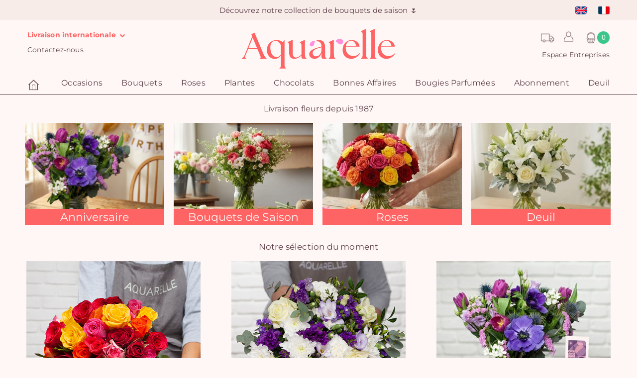

--- FILE ---
content_type: text/html; charset=UTF-8
request_url: https://www.aquarelle.com/
body_size: 32881
content:
<!DOCTYPE html>
<html lang="fr">
<head>
            <meta charset="UTF-8" />
        <meta name="viewport" content="width=device-width, height=device-height, initial-scale=1, minimum-scale=1"/>
        <meta http-equiv="X-UA-Compatible" content="IE=Edge"/>
        <link rel="image_src" type="image/png" href="//i.aquarelle.com/01/images/marketing/social/site-200x200.jpg"/>
        <meta itemprop="image" content="//i.aquarelle.com/01/images/marketing/social/site-200x200.jpg"/>
        <meta property="og:image" content="//i.aquarelle.com/01/images/marketing/social/site-200x200.png"/>
        <link rel="publisher" href="https://plus.google.com/+aquarelle"/>
        <meta property="og:site_name" content="Aquarelle"/>
        <meta property="article:publisher" content="https://www.facebook.com/Aquarelle.com" />
        <meta property="og:type" content="website"/>
        <meta name="twitter:card" value="summary"/>
        <meta name="twitter:site" value="@AquarelleFleurs"/>
        <meta name="twitter:creator" value="@AquarelleFleurs"/>
                                                                                            <link rel="apple-touch-icon" sizes="180x180" href="//i.aquarelle.com/01/images/favicon/letterA/favicon_red-180x180.png"/>
            <link rel="icon" type="image/png" href="//i.aquarelle.com/01/images/favicon/letterA/favicon_red-180x180.png" sizes="32x32"/>
            <link rel="icon" type="image/png" href="//i.aquarelle.com/01/images/favicon/letterA/favicon_red-180x180.png" sizes="16x16"/>
                <link rel="manifest" href="/build/manifest.json"/>
        <meta name="theme-color" content="#ffffff"/>
        <meta name="msapplication-navbutton-color" content="#ffffff"/>
        <meta name="apple-mobile-web-app-status-bar-style" content="#ffffff"/>
                                                        <link rel="alternate" hreflang="en" href="https://www.aquarelle.com/shop/home"/>
                                    <link rel="alternate" hreflang="fr" href="https://www.aquarelle.com/"/>
                                                        <link rel="canonical" href="https://www.aquarelle.com/"/>
                        <meta property="og:url" content="https://www.aquarelle.com/"/>
                                        <title>Aquarelle : Livraison fleurs à domicile | Fleuriste depuis 1987</title>
    <meta name="description" content="Livraison de fleurs en 4H à Paris à vélo et en 24H partout en France. Avec Aquarelle, le bouquet livré correspond au bouquet choisi ! Envoi de fleurs à domicile à l&#039;adresse de votre choix. Envoyez un bouquet de fleurs, une brassée de roses ou une jolie plante."/>
    <meta property="og:title" content="Livraison de bouquet de fleurs en 4h à Paris et en 24h en France | Aquarelle"/>
    <meta property="og:description" content="Aquarelle, livraison de bouquets de fleurs fraîches et de saison réalisés à la main avec amour. Faites plaisir en quelques clics !"/>
    <meta name="twitter:title" content="Livraison de bouquet de fleurs en 4h à Paris et en 24h en France | Aquarelle" />
    <meta name="twitter:description" content="" />
    <meta name="robots" content="index,follow"/>
    <meta name="keywords" content="livraison fleurs, livraison de fleurs, livraison fleur, envoi de fleurs, envoi fleurs, envoyer fleurs, envoyer des fleurs, livraison fleurs à domicile, livraison fleur, fleurs, offrir des fleurs, livrer des fleurs, fleur livraison, envoie de fleurs"/>

    <meta name="facebook-domain-verification" content="y529bf1r73pm902lxk254rtxeukl94" />
                            <script type="text/javascript">

            var dataLayer = dataLayer || [];

            dataLayer.push({"environment":"prod","pageType":"pageAccueil","langage":"fr-fr","abTest":" > ","event":"datalayerReady"});

            
            
        </script>
        
    <script type="text/javascript">
        var dataLayer = dataLayer || [];
        dataLayer.push({
            'criteoProductList': eval('[56166,58369,60236]'),
        });
    </script>
        <!-- Google Tag Manager -->
        <script>(function(w,d,s,l,i){w[l]=w[l]||[];w[l].push({'gtm.start':
                    new Date().getTime(),event:'gtm.js'});var f=d.getElementsByTagName(s)[0],
                j=d.createElement(s),dl=l!='dataLayer'?'&l='+l:'';j.async=true;j.src=
                'https://www.googletagmanager.com/gtm.js?id='+i+dl;f.parentNode.insertBefore(j,f);
            })(window,document,'script','dataLayer','GTM-MSNW86L');</script>
        <!-- End Google Tag Manager -->
    
                        <script type="text/javascript" src="https://i.aquarelle.com/prod/build/js/didomiScript-391fc84d50.js" data-didomi-key="xHR73bkw"></script>
            
                <script type="didomi/javascript" src="https://cdn.by.wonderpush.com/sdk/1.1/wonderpush-loader.min.js" async></script>

        <script type="didomi/javascript">
            window.WonderPush = window.WonderPush || [];
            WonderPush.push(["init", {
                webKey: "ec7f95212827ea54ead0e882ae1892dae0d127e49ed9aca4bfb7eb698942270c",
            }]);
        </script>
            
            
    
                <link href="https://i.aquarelle.com/prod/build/01/base_catalog-6124eb4e72.css" rel="stylesheet"/>
    
                                                                    <link rel="preload" href="//i.aquarelle.com/prod/build/fonts/nunito-sans/bold.woff2" as="font" type="font/woff2" crossorigin="anonymous" />
                            <link rel="preload" href="//i.aquarelle.com/prod/build/fonts/nunito-sans/regular.woff2" as="font" type="font/woff2" crossorigin="anonymous" />
                            <link rel="preload" href="//i.aquarelle.com/prod/build/fonts/alata/regular.ttf" as="font" type="font/ttf" crossorigin="anonymous" />
                            <link rel="preload" href="//i.aquarelle.com/prod/build/fonts/Aquarelle/Aquarelle.woff" as="font" type="font/woff" crossorigin="anonymous" />
                                <script type="application/javascript">
        function setCookie(cname, cvalue, exdays) {
            var d = new Date();
            d.setTime(d.getTime() + (exdays*24*60*60*1000));
            var expires = "expires="+ d.toUTCString();
            document.cookie = cname + "=" + cvalue + ";" + expires + ";path=/";
        }
        function getCookie(cname) {
            var name = cname + "=";
            var decodedCookie = decodeURIComponent(document.cookie);
            var ca = decodedCookie.split(';');
            for(var i = 0; i <ca.length; i++) {
                var c = ca[i];
                while (c.charAt(0) == ' ') {
                    c = c.substring(1);
                }
                if (c.indexOf(name) == 0) {
                    return c.substring(name.length, c.length);
                }
            }
            return "";
        }
        if(navigator.userAgent.toLocaleLowerCase().indexOf('bot')===-1){

            setCookie('AquaLangDetect',true,15);
            var language = navigator.language || navigator.browserLanguage;
            language = language.slice(0,2);
            if(document.referrer=='' && document.querySelector('html[lang="'+language+'"]')===null){
                var redirect = document.querySelector('link[hreflang="'+language+'"]');
                if(redirect != null){
                    location.href = redirect.getAttribute('href');
                }
            }
        }
    </script>
     
     
                        <script type="didomi/javascript" data-vendor="c:brevo-jTw3H8yd">
                (function() {
                                        window.sib = {
                        equeue: [],
                        client_key: 't9h36k0tbdj821t66vp08'
                    };
                    /* OPTIONAL: email for identify request*/
                                        window.sendinblue = {};
                    for (var j = ['track', 'identify', 'trackLink', 'page'], i = 0; i < j.length; i++) {
                        (function(k) {
                            window.sendinblue[k] = function() {
                                var arg = Array.prototype.slice.call(arguments);
                                (window.sib[k] || function() {
                                    var t = {};
                                    t[k] = arg;
                                    window.sib.equeue.push(t);
                                })(arg[0], arg[1], arg[2], arg[3]);
                            };
                        })(j[i]);
                    }
                    var n = document.createElement("script"),
                        i = document.getElementsByTagName("script")[0];
                    n.type = "text/javascript", n.id = "sendinblue-js", n.async = !0, n.src = "https://sibautomation.com/sa.js?key=" + window.sib.client_key, i.parentNode.insertBefore(n, i), window.sendinblue.page();
                })();
            </script>
                
</head>

<body class="catalog js-body background"
      data-ufs-path-info="/"
      data-ufs-attribute-route="aqua_home_homepage"
      data-ufs-attribute-locale="fr">



    <!-- Google Tag Manager (noscript) -->
    <noscript><iframe src="https://www.googletagmanager.com/ns.html?id=GTM-MSNW86L"
                      height="0" width="0" style="display:none;visibility:hidden"></iframe></noscript>
    <!-- End Google Tag Manager (noscript) -->


    <header class="">
                                    
<section class="headerbar">
            <nav class="navbar navbar-default">
            <div class="navbar-collapse navbar-header-collapse collapse ufsite" id="header-navbar-collapse">
                <ul class="nav navbar-nav navbar-header navbar-left hidden-xs hidden-sm">
                                                                                </ul>
                <ul class="nav navbar-nav navbar-header navbar-center hidden-xs hidden-sm">
                            <li  class="home-title home-title-header">
                                        <a class="home-title-header-link" href="/boutique/bouquets-de-fleurs?sapa=bandeau-header"> Découvrez notre collection de bouquets de saison 🌷️</a>
                    </li>
                    </ul>
                <ul class="nav navbar-nav navbar-header navbar-right">
                            
<li class="dropdown visible-xs-block visible-sm-block">
            <a href="#" class="dropdown-toggle menu user-padding" data-toggle="dropdown" role="button"><span class="header__icon user-icon-header"></span>
                <span class="visible-xs-block visible-sm-block">Mon compte</span></a>
        <div class="dropdown-menu dropdown-menu-right not-expand">
            <div class="int-delivers right form-login-connexion">
                <section data-section="identification" class="clearfix section-pop-identification">
                    <div class="connect-form active header" data-bloc="club-ca">
                        <form action="/connexion_verification" method="post" enctype="application/x-www-form-urlencoded" id="mobile-connexion_ce">
                            <div class="form-design form-design-login">
                                <div class="input-group">
                                    <input class="radio" type="radio" value="1" id=radio-mobile-header-1  checked  name="_type" required>
                                    <label for=radio-mobile-header-1> Particulier </label>
                                </div>
                                <div class="input-group">
                                    <input class="radio" type="radio" value="2" id=radio-mobile-header-2  name="_type" required >
                                    <label for=radio-mobile-header-2> Entreprise </label>
                                </div>
                            </div>
                            <div class="form-field-input">
                                <div class="form-group form-group-sm">
                                    <label class="" for="username"></label>
                                    <input type="text" id=mobile-username name="_username" required class="form-control" aria-label="Votre email" placeholder="Votre email" />
                                </div>
                                <div class="form-group form-group-sm">
                                    <label for="password"></label>
                                    <input type="password" id=mobile-password name="_password" required class="form-control" aria-label="Mot de passe" placeholder="Mot de passe" />
                                </div>
                            </div>
                            <div>
                                <a class="text-color-link reset-password-link js-reset-password-link" href="/reinitialisation/user/mot-de-passe">Mot de passe oublié ?</a>
                                <button type="submit" class="btn-sm button--aquarelle-primary" data-action="submit-connexion-ce" id="mobile-submit-connexion-ce">Me connecter</button>
                            </div>
                        </form>
                    </div>
                </section>

                <section data-section="inscription" class="clearfix section-pop-create-account">
                    <div class="form-group form-group-sm">
                        <label></label>
                        <div class="button-create-account">
                            <a href="/identification?mode=register" title="Créer un compte" data-action="btn-show-subcribe-ca" data-business="/entreprise/abonnement/etape1" data-private="/identification?mode=register" class="btn-sm button--aquarelle-primary register-account-btn js-register-account-btn">Créer un compte</a>
                        </div>
                    </div>
                </section>
            </div>
        </div>
    </li>

        <li class="dropdown visible-xs-block visible-sm-block">
    <a href="/offres/accueil-entreprise" class="menu" >
        Espace Entreprises
    </a>
</li>



        <li class="dropdown visible-xs-block visible-sm-block">
    <a href="#" class="dropdown-toggle menu international-delivery-link" data-toggle="dropdown" role="button" >
        Livraison internationale
        <i class="fa fa-chevron-down"></i>
    </a>
    <ul class="dropdown-menu dropdown-menu-left">
        <li>
            <ul class="int-delivers left">
                <li>
    <a href="https://www.123fleurs.com/catalogue/fleurs-dom-tom?sapa=header-aquarellecom-domtom" target="_blank" rel="noopener" title="Livraison de fleurs dans les DOM TOM avec 123fleurs">
        <span class="sprite-general drapeau-domtom"></span>
        DOM-TOM avec 123fleurs
    </a>
</li>
<li>
    <a href="https://www.aquarelle.de/shop/home?sapa=01_www.aquarelle.com" target="_blank" rel="noopener" title="Livraison de fleurs en Allemagne avec Aquarelle">
        <span class="sprite-general drapeau-de"></span>
        Allemagne
    </a>
</li>
<li>
    <a href="https://www.aquarelle.be/boutique/accueil?sapa=01_www.aquarelle.com" target="_blank" rel="noopener" title="Livraison de fleurs en Belgique et au Luxembourg avec Aquarelle">
        <span class="sprite-general drapeau-be"></span>
        Belgique &amp; Luxembourg
    </a>
</li>
<li>
    <a href="https://www.aquarelle.es/shop/home?sapa=01_www.aquarelle.com" target="_blank" rel="noopener" title="Livraison de fleurs en Espagne avec Aquarelle">
        <span class="sprite-general drapeau-es"></span>
        Espagne
    </a>
</li>
<li>
    <a href="https://www.aquarelle.nl/shop/home?sapa=01_www.aquarelle.com" target="_blank" rel="noopener" title="Livraison de fleurs au Pays-Bas avec Aquarelle">
        <span class="sprite-general drapeau-nl"></span>
        Pays-Bas
    </a>
</li>
<li>
    <a href="https://www.teleflora.es/infos/livraison-fleurs-etrangers?sapa=01_www.aquarelle.com" target="_blank" rel="noopener" title="Autres pays avec Universal Flower">
        <span class="sprite-general drapeau-etranger"></span>
        Plus de destination
    </a>
</li>
            </ul>
        </li>
    </ul>
</li>

        <li class="visible-xs-block visible-sm-block ">
    <a href="/page/suivi-commande">
        
        Suivi de livraison</a>
</li>

        <li class="visible-xs-block visible-sm-block ">
    <a href="/page/contactez-nous">
        
        Contactez-nous
    </a>
</li>

                                
<li class="nav-lang">
            <ul class="headerbar__lang-available">
                            <li class="lang-available ">
                                                            <a href="//www.aquarelle.com/shop/home">
                                                <span class="sprite-general drapeau-en" ></span>
                    </a>
                                    </li>
                            <li class="lang-available ">
                                                            <a href="//www.aquarelle.com/">
                                                <span class="sprite-general drapeau-fr" ></span>
                    </a>
                                    </li>
                    </ul>
    </li>

                    </ul>
            </div>
        </nav>
    
    <div class="block-logo">
                                                        <div class="block-icon hidden-lg">
                        <button type="button" class="navbar-toggle collapsed" data-toggle="collapse" data-target="#menu-navbar-collapse" aria-expanded="false">
                            <span class="sr-only">Menu</span>
                            <span class="icon-bar"></span>
                            <span class="icon-bar"></span>
                            <span class="icon-bar"></span>
                        </button>
                    </div>
                                                        <div class="header-logo">

                        <span class="header-left-action">
            <ul class="nav">
                <li class="dropdown ">
    <a href="#" class="dropdown-toggle menu contact-padding international-delivery-link" data-toggle="dropdown" role="button">
        Livraison internationale
        <i class="fa fa-chevron-down"></i>
    </a>
    <ul class="dropdown-menu dropdown-menu-left">
        <li>
            <ul class="int-delivers left">
                <li>
    <a href="https://www.123fleurs.com/catalogue/fleurs-dom-tom?sapa=header-aquarellecom-domtom" target="_blank" rel="noopener" title="Livraison de fleurs dans les DOM TOM avec 123fleurs">
        <span class="sprite-general drapeau-domtom"></span>
        DOM-TOM avec 123fleurs
    </a>
</li>
<li>
    <a href="https://www.aquarelle.de/shop/home?sapa=01_www.aquarelle.com" target="_blank" rel="noopener" title="Livraison de fleurs en Allemagne avec Aquarelle">
        <span class="sprite-general drapeau-de"></span>
        Allemagne
    </a>
</li>
<li>
    <a href="https://www.aquarelle.be/boutique/accueil?sapa=01_www.aquarelle.com" target="_blank" rel="noopener" title="Livraison de fleurs en Belgique et au Luxembourg avec Aquarelle">
        <span class="sprite-general drapeau-be"></span>
        Belgique &amp; Luxembourg
    </a>
</li>
<li>
    <a href="https://www.aquarelle.es/shop/home?sapa=01_www.aquarelle.com" target="_blank" rel="noopener" title="Livraison de fleurs en Espagne avec Aquarelle">
        <span class="sprite-general drapeau-es"></span>
        Espagne
    </a>
</li>
<li>
    <a href="https://www.aquarelle.nl/shop/home?sapa=01_www.aquarelle.com" target="_blank" rel="noopener" title="Livraison de fleurs au Pays-Bas avec Aquarelle">
        <span class="sprite-general drapeau-nl"></span>
        Pays-Bas
    </a>
</li>
<li>
    <a href="https://www.teleflora.es/infos/livraison-fleurs-etrangers?sapa=01_www.aquarelle.com" target="_blank" rel="noopener" title="Autres pays avec Universal Flower">
        <span class="sprite-general drapeau-etranger"></span>
        Plus de destination
    </a>
</li>
            </ul>
        </li>
    </ul>
</li>

                <li class=" dropdown hidden-xs">
    <a href="/page/contactez-nous">
        
        Contactez-nous
    </a>
</li>

            </ul>
        </span>
    
                                    

                    <a class="header-logo__link"
                                                    href="/"
                                            >
                        <img class=""
     alt="Livraison de Fleurs avec Aquarelle.com"
     title="Aquarelle - Livraison de fleurs"
     src="//i.aquarelle.com/01/images/marketing/logos/logo_aquarelle.svg"
     height="62" width="360"
/>
                    </a>

                    
                
                        <span class="header-right-action">
            <ul class="nav">
                <div class="header-right-action-block-1">
                    <li class="dropdown order_tracking_header" title="Suivi de livraison">
    <a class="order_tracking_header-link" href="/page/suivi-commande"></a>
</li>

                    
<li class="dropdown ">
            <a href="#" class="dropdown-toggle menu user-padding" data-toggle="dropdown" role="button"><span class="header__icon user-icon-header"></span>
                <span class="visible-xs-block visible-sm-block">Mon compte</span></a>
        <div class="dropdown-menu dropdown-menu-right not-expand">
            <div class="int-delivers right form-login-connexion">
                <section data-section="identification" class="clearfix section-pop-identification">
                    <div class="connect-form active header" data-bloc="club-ca">
                        <form action="/connexion_verification" method="post" enctype="application/x-www-form-urlencoded" id="connexion_ce">
                            <div class="form-design form-design-login">
                                <div class="input-group">
                                    <input class="radio" type="radio" value="1" id=radio-header-1  checked  name="_type" required>
                                    <label for=radio-header-1> Particulier </label>
                                </div>
                                <div class="input-group">
                                    <input class="radio" type="radio" value="2" id=radio-header-2  name="_type" required >
                                    <label for=radio-header-2> Entreprise </label>
                                </div>
                            </div>
                            <div class="form-field-input">
                                <div class="form-group form-group-sm">
                                    <label class="" for="username"></label>
                                    <input type="text" id=username name="_username" required class="form-control" aria-label="Votre email" placeholder="Votre email" />
                                </div>
                                <div class="form-group form-group-sm">
                                    <label for="password"></label>
                                    <input type="password" id=password-header name="_password" required class="form-control" aria-label="Mot de passe" placeholder="Mot de passe" />
                                </div>
                            </div>
                            <div>
                                <a class="text-color-link reset-password-link js-reset-password-link" href="/reinitialisation/user/mot-de-passe">Mot de passe oublié ?</a>
                                <button type="submit" class="btn-sm button--aquarelle-primary" data-action="submit-connexion-ce" id="submit-connexion-ce">Me connecter</button>
                            </div>
                        </form>
                    </div>
                </section>

                <section data-section="inscription" class="clearfix section-pop-create-account">
                    <div class="form-group form-group-sm">
                        <label></label>
                        <div class="button-create-account">
                            <a href="/identification?mode=register" title="Créer un compte" data-action="btn-show-subcribe-ca" data-business="/entreprise/abonnement/etape1" data-private="/identification?mode=register" class="btn-sm button--aquarelle-primary register-account-btn js-register-account-btn">Créer un compte</a>
                        </div>
                    </div>
                </section>
            </div>
        </div>
    </li>

                                            <li class="js-cart-icon js-cart-animation cart-icon">
            <div class="nav__cart" title="Mon panier">
            <div class="nav__icon nav__cart-icon"></div>
            <div class="js-cart-counter nav__cart-counter">0</div>
        </div>
    </li>

                                    </div>
                <li class="dropdown ">
    <a href="/offres/accueil-entreprise" class="menu" >
        Espace Entreprises
    </a>
</li>



            </ul>
        </span>
                </div>
                                                <div class="header-right-action-collapse hidden-lg hidden-md">
                        <div class="block-icon">
                            <button class="btn-lg info-aqua" type="button" data-toggle="collapse" data-target="#header-navbar-collapse">
                                <span class="user-icon-header"></span>
                            </button>
                        </div>
                                                    <div class="js-cart-icon js-cart-animation cart-icon">
                                <div class="nav__cart" title="Mon panier">
                                                                            <div class="nav__icon nav__cart-icon"></div>
                                        <div class="js-cart-counter nav__cart-counter">0</div>
                                                                    </div>
                            </div>
                                            </div>
                                        </div>

        
</section>
                        
    <nav class="navbar navbar-default main-menu" id="main-menu">
        <div class="ufsite">
            <div id="menu-navbar-collapse" class="navbar-collapse collapse">
                                    <ul class="nav navbar-nav fix-font">
                                                                                    <li><a href="/" title="Accueil" class="menu-home"><div class="aq-icon-home header__icon nav__main-item"></div>
                                        <span class="visible-xs-inline visible-sm-inline">Accueil</span>
                                    </a></li>
                                                                                                                                                    <li class="dropdown nav__main-item">
                                        <a href="/occasions/anniversaire" title="Occasions"
                                           class="dropdown-toggle nav__main-link menu js-navigation-main-link"
                                           data-toggle="dropdown" role="button"
                                           aria-haspopup="true" aria-expanded="false"
                                        >
                                            Occasions
                                            <span class="glyphicon glyphicon-chevron-right pull-right visible-xs-inline visible-sm-inline"></span>
                                        </a>

                                        <ul class="dropdown-menu multi-level">
                                                            <li
                            class="js-dropdown-last-item"
                    >
            <a href="/occasions/anniversaire" title="Anniversaire" class="
                 js-navigation-link                                                             ">
                                <span>Anniversaire</span>
                                            </a>
                    </li>
            <li
                            class="js-dropdown-last-item"
                    >
            <a href="/occasions/naissance" title="Naissance" class="
                 js-navigation-link                                                             ">
                                <span>Naissance</span>
                                            </a>
                    </li>
            <li
                            class="js-dropdown-last-item"
                    >
            <a href="/occasions/amour" title="Amour" class="
                 js-navigation-link                                                             ">
                                <span>Amour</span>
                                            </a>
                    </li>
            <li
                            class="js-dropdown-last-item"
                    >
            <a href="/occasions/mariage" title="Mariage" class="
                 js-navigation-link                                                             ">
                                <span>Mariage</span>
                                            </a>
                    </li>
            <li
                            class="js-dropdown-last-item"
                    >
            <a href="/occasions/remerciements" title="Remerciements" class="
                 js-navigation-link                                                             ">
                                <span>Remerciements</span>
                                            </a>
                    </li>
            <li
                            class="js-dropdown-last-item"
                    >
            <a href="/occasions/deuil" title="Deuil" class="
                 js-navigation-link                                                             ">
                                <span>Deuil</span>
                                            </a>
                    </li>
            <li
                            class="js-dropdown-last-item"
                    >
            <a href="/occasions" title="Toutes les occasions" class="
                 js-navigation-link                                                             ">
                                <span>Toutes les occasions</span>
                                            </a>
                    </li>
    
                                        </ul>
                                    </li>
                                                                                                                                                                                    <li class="dropdown nav__main-item">
                                        <a href="/boutique/bouquets-de-fleurs" title="Bouquets"
                                           class="dropdown-toggle nav__main-link menu js-navigation-main-link"
                                           data-toggle="dropdown" role="button"
                                           aria-haspopup="true" aria-expanded="false"
                                        >
                                            Bouquets
                                            <span class="glyphicon glyphicon-chevron-right pull-right visible-xs-inline visible-sm-inline"></span>
                                        </a>

                                        <ul class="dropdown-menu multi-level">
                                                            <li
                            class="js-dropdown-last-item"
                    >
            <a href="/boutique/bouquets-de-fleurs" title="Tous les bouquets " class="
                 js-navigation-link                                                             ">
                                <span>Tous les bouquets </span>
                                            </a>
                    </li>
            <li
                            class="js-dropdown-last-item"
                    >
            <a href="/boutique/bouquets-exception" title="Gros bouquets" class="
                 js-navigation-link                                                             ">
                                <span>Gros bouquets</span>
                                            </a>
                    </li>
            <li
                            class="js-dropdown-last-item"
                    >
            <a href="/boutique/cadeau-personnalise" title="Cadeau personnalisé" class="
                 js-navigation-link                                                             ">
                                <span>Cadeau personnalisé</span>
                                            </a>
                    </li>
            <li
                            class="js-dropdown-last-item"
                    >
            <a href="/boutique/fleurs-de-france" title="Fleurs de France" class="
                 js-navigation-link                                                             ">
                                <span>Fleurs de France</span>
                                            </a>
                    </li>
            <li
                            class="js-dropdown-last-item"
                    >
            <a href="/boutique/fleurs-sechees-rosa" title="Fleurs séchées by Rosa" class="
                 js-navigation-link                                                             ">
                                <span>Fleurs séchées by Rosa</span>
                                            </a>
                    </li>
            <li
                            class="js-dropdown-last-item"
                    >
            <a href="/boutique/petits-plus" title="Petits +" class="
                 js-navigation-link                                                             ">
                                <span>Petits +</span>
                                            </a>
                    </li>
    
                                        </ul>
                                    </li>
                                                                                                                                                                                    <li class="dropdown nav__main-item">
                                        <a href="/boutique/bouquets-roses" title="Roses"
                                           class="dropdown-toggle nav__main-link menu js-navigation-main-link"
                                           data-toggle="dropdown" role="button"
                                           aria-haspopup="true" aria-expanded="false"
                                        >
                                            Roses
                                            <span class="glyphicon glyphicon-chevron-right pull-right visible-xs-inline visible-sm-inline"></span>
                                        </a>

                                        <ul class="dropdown-menu multi-level">
                                                            <li
                            class="js-dropdown-last-item"
                    >
            <a href="/boutique/bouquets-roses" title="Toutes les roses" class="
                 js-navigation-link                                                             ">
                                <span>Toutes les roses</span>
                                            </a>
                    </li>
            <li
                            class="js-dropdown-last-item"
                    >
            <a href="/boutique/bouquets-roses-responsables" title="Roses responsables &amp; solidaires" class="
                 js-navigation-link                                                             ">
                                <span>Roses responsables &amp; solidaires</span>
                                            </a>
                    </li>
            <li
                            class="js-dropdown-last-item"
                    >
            <a href="/boutique/roses-rouges" title="Roses rouges" class="
                 js-navigation-link                                                             ">
                                <span>Roses rouges</span>
                                            </a>
                    </li>
    
                                        </ul>
                                    </li>
                                                                                                                                                                                    <li class="dropdown nav__main-item">
                                        <a href="/boutique/plantes" title="Plantes"
                                           class="dropdown-toggle nav__main-link menu js-navigation-main-link"
                                           data-toggle="dropdown" role="button"
                                           aria-haspopup="true" aria-expanded="false"
                                        >
                                            Plantes
                                            <span class="glyphicon glyphicon-chevron-right pull-right visible-xs-inline visible-sm-inline"></span>
                                        </a>

                                        <ul class="dropdown-menu multi-level">
                                                            <li
                            class="js-dropdown-last-item"
                    >
            <a href="/boutique/plantes" title="Plantes vertes et fleuries" class="
                 js-navigation-link                                                             ">
                                <span>Plantes vertes et fleuries</span>
                                            </a>
                    </li>
            <li
                            class="js-dropdown-last-item"
                    >
            <a href="/boutique/orchidees" title="Orchidées" class="
                 js-navigation-link                                                             ">
                                <span>Orchidées</span>
                                            </a>
                    </li>
    
                                        </ul>
                                    </li>
                                                                                                                                                                                    <li class="dropdown nav__main-item">
                                        <a href="/boutique/chocolats" title="Chocolats"
                                           class="dropdown-toggle nav__main-link menu js-navigation-main-link"
                                           data-toggle="dropdown" role="button"
                                           aria-haspopup="true" aria-expanded="false"
                                        >
                                            Chocolats
                                            <span class="glyphicon glyphicon-chevron-right pull-right visible-xs-inline visible-sm-inline"></span>
                                        </a>

                                        <ul class="dropdown-menu multi-level">
                                                            <li
                            class="js-dropdown-last-item"
                    >
            <a href="/boutique/chocolats" title="Chocolats et gourmandises" class="
                 js-navigation-link                                                             ">
                                <span>Chocolats et gourmandises</span>
                                            </a>
                    </li>
            <li
                            class="js-dropdown-last-item"
                    >
            <a href="/boutique/bouquet-de-bonbons" title="Bouquets de bonbons" class="
                 js-navigation-link                                                             ">
                                <span>Bouquets de bonbons</span>
                                            </a>
                    </li>
            <li
                            class="js-dropdown-last-item"
                    >
            <a href="/boutique/bouquet-de-chocolat" title="Le bouquet de chocolats " class="
                 js-navigation-link                                                             ">
                                <span>Le bouquet de chocolats </span>
                                            </a>
                    </li>
    
                                        </ul>
                                    </li>
                                                                                                                                                                                    <li class="nav__main-item"><a href="/boutique/bonnes-affaires" title="Bonnes Affaires" class="nav__main-link menu" >Bonnes Affaires</a></li>
                                                                                                                                                                                    <li class="nav__main-item"><a href="/boutique/bougies-parfumees" title="Bougies Parfumées" class="nav__main-link menu" >Bougies Parfumées</a></li>
                                                                                                                                                                                    <li class="nav__main-item"><a href="/abonnement-fleurs" title="Abonnement" class="nav__main-link menu" >Abonnement</a></li>
                                                                                                                                                                                    <li class="dropdown nav__main-item">
                                        <a href="/occasions/deuil" title="Deuil"
                                           class="dropdown-toggle nav__main-link menu js-navigation-main-link"
                                           data-toggle="dropdown" role="button"
                                           aria-haspopup="true" aria-expanded="false"
                                        >
                                            Deuil
                                            <span class="glyphicon glyphicon-chevron-right pull-right visible-xs-inline visible-sm-inline"></span>
                                        </a>

                                        <ul class="dropdown-menu multi-level">
                                                            <li
                            class="js-dropdown-last-item"
                    >
            <a href="/occasions/deuil" title="Toutes les fleurs de deuil" class="
                 js-navigation-link                                                             ">
                                <span>Toutes les fleurs de deuil</span>
                                            </a>
                    </li>
            <li
                            class="js-dropdown-last-item"
                    >
            <a href="/boutique/bouquet-de-deuil" title="Bouquets de deuil" class="
                 js-navigation-link                                                             ">
                                <span>Bouquets de deuil</span>
                                            </a>
                    </li>
            <li
                            class="js-dropdown-last-item"
                    >
            <a href="/boutique/composition-florale" title="Composition florale" class="
                 js-navigation-link                                                             ">
                                <span>Composition florale</span>
                                            </a>
                    </li>
            <li
                            class="js-dropdown-last-item"
                    >
            <a href="/boutique/coussins-de-deuil" title="Coussins de deuil " class="
                 js-navigation-link                                                             ">
                                <span>Coussins de deuil </span>
                                            </a>
                    </li>
            <li
                            class="js-dropdown-last-item"
                    >
            <a href="/boutique/gerbes-de-deuil" title="Gerbes de fleurs" class="
                 js-navigation-link                                                             ">
                                <span>Gerbes de fleurs</span>
                                            </a>
                    </li>
            <li
                            class="js-dropdown-last-item"
                    >
            <a href="/boutique/raquette-deuil" title="Raquettes de deuil" class="
                 js-navigation-link                                                             ">
                                <span>Raquettes de deuil</span>
                                            </a>
                    </li>
            <li
                            class="js-dropdown-last-item"
                    >
            <a href="/boutique/couronnes-de-deuil" title="Couronne funéraire" class="
                 js-navigation-link                                                             ">
                                <span>Couronne funéraire</span>
                                            </a>
                    </li>
    
                                        </ul>
                                    </li>
                                                                                                        </ul>
                                                            </div>
        </div>
    </nav>
            </header>

            <div class="sidebar cart-sidebar js-cart-sidebar" style="width: 0px;">
            <div class="js-cart-sidebar-loading cart-sidebar__loading cart-sidebar__loading--hidden">
                <div class="cart-sidebar__loading-background"></div>
                <div class="cart-sidebar__loading-spinner"></div>
            </div>
            <div class="js-close-cart-sidebar sidebar__close">
                <img src="//i.aquarelle.com/01/images/marketing/icons/cross_eggplant.svg" alt="close cart" height="25" width="25">
            </div>
            <section class="sidebar__content js-cart-content">
                                    
            <div class="cart__empty-title">
            Votre panier est vide
        </div>
                </section>
        </div>
    
            <div class="sidebar custom-sticker-sidebar js-custom-sticker-sidebar" style="width: 0;">
            <div class="js-close-custom-sticker-sidebar sidebar__close">
                <img src="//i.aquarelle.com/01/images/marketing/icons/cross_eggplant.svg" alt="close sidebar" height="25" width="25">>
            </div>
            <section class="sidebar__content js-custom-sticker-content">
            </section>
        </div>
    
            <div class="slide-out js-slide-out"></div>
        <div class="ufsite main tw-content">
        
                            

                        <div class="catalog-title text-center">
        <h1 class="home-h1">Livraison fleurs depuis 1987</h1>
        <div class="sub-text hidden-xs hidden-sm hidden-md hidden-lg"><a class="home-title-header-link" href="/boutique/bouquets-de-fleurs?sapa=bandeau-header"> Découvrez notre collection de bouquets de saison 🌷️</a></div>
        <div class="sub-text hidden-md hidden-lg">
                                        <p>Découvrez nos bouquets de saison&nbsp;<span>🌷</span></p>
                    </div>
    </div>

                
        
                                                                <section data-section="slideshow" class="slideshow">
                                                                                    
<div id="slideshow-carousel-1"
    class="four-blocks carousel slide"
    data-ride="carousel" >
                <div class="carousel-inner u-padding-bottom-sm"
             role="listbox">
                            <div class="item active"
                     role="option">
                    <a href="/occasions/anniversaire">                                                                                                <img
                                        src="//i.aquarelle.com/01/images/marketing/slideshow/fr/anniv-mob.jpg"
                                        alt="Anniversaire"
                                        title="Anniversaire"  class="mobile" >
                                                                                                                                <img
                                        src="//i.aquarelle.com/01/images/marketing/slideshow/fr/anniv-2-tab.jpg"
                                        alt="Anniversaire"
                                        title="Anniversaire"  class="tablet" >
                                                                                                                                <img
                                        src="//i.aquarelle.com/01/images/marketing/slideshow/fr/anniv-mob-1.jpg"
                                        alt="Anniversaire"
                                        title="Anniversaire"                                         class="desktop" >
                                                                                                                        <div class="carousel-title">Anniversaire</div>
                                                    </a>                </div>
                    </div>
</div>




                                    
<div id="slideshow-carousel-2"
    class="four-blocks carousel slide"
    data-ride="carousel" >
                <div class="carousel-inner u-padding-bottom-sm"
             role="listbox">
                            <div class="item active"
                     role="option">
                    <a href="/boutique/bouquets-de-fleurs">                                                                                                <img
                                        src="//i.aquarelle.com/01/images/marketing/slideshow/fr/saison-mob.jpg"
                                        alt="Bouquets de Saison"
                                        title="Bouquets de Saison"  class="mobile" >
                                                                                                                                <img
                                        src="//i.aquarelle.com/01/images/marketing/slideshow/fr/saison-tab.jpg"
                                        alt="Bouquets de Saison"
                                        title="Bouquets de Saison"  class="tablet" >
                                                                                                                                <img
                                        src="//i.aquarelle.com/01/images/marketing/slideshow/fr/ss-new-saison.jpg"
                                        alt="Bouquets de Saison"
                                        title="Bouquets de Saison"                                         class="desktop" >
                                                                                                                        <div class="carousel-title">Bouquets de Saison</div>
                                                    </a>                </div>
                    </div>
</div>




                                    
<div id="slideshow-carousel-3"
    class="four-blocks carousel slide"
    data-ride="carousel" >
                <div class="carousel-inner u-padding-bottom-sm"
             role="listbox">
                            <div class="item active"
                     role="option">
                    <a href="/boutique/bouquets-roses">                                                                                                <img
                                        src="//i.aquarelle.com/01/images/marketing/slideshow/fr/rose-mob.jpg"
                                        alt="Roses"
                                        title="Roses"  class="mobile" >
                                                                                                                                <img
                                        src="//i.aquarelle.com/01/images/marketing/slideshow/fr/roses-tab.jpg"
                                        alt="Roses"
                                        title="Roses"  class="tablet" >
                                                                                                                                <img
                                        src="//i.aquarelle.com/01/images/marketing/slideshow/fr/ss-new-roses.jpg"
                                        alt="Roses"
                                        title="Roses"                                         class="desktop" >
                                                                                                                        <div class="carousel-title">Roses</div>
                                                    </a>                </div>
                    </div>
</div>




                                    
<div id="slideshow-carousel-4"
    class="four-blocks carousel slide"
    data-ride="carousel" >
                <div class="carousel-inner u-padding-bottom-sm"
             role="listbox">
                            <div class="item active"
                     role="option">
                    <a href="/occasions/deuil">                                                                                                <img
                                        src="//i.aquarelle.com/01/images/marketing/slideshow/fr/deuil-mob.jpg"
                                        alt="Deuil"
                                        title="Deuil"  class="mobile" >
                                                                                                                                <img
                                        src="//i.aquarelle.com/01/images/marketing/slideshow/fr/deuil-tab.jpg"
                                        alt="Deuil"
                                        title="Deuil"  class="tablet" >
                                                                                                                                <img
                                        src="//i.aquarelle.com/01/images/marketing/slideshow/fr/ss-new-deuil.jpg"
                                        alt="Deuil"
                                        title="Deuil"                                         class="desktop" >
                                                                                                                        <div class="carousel-title">Deuil</div>
                                                    </a>                </div>
                    </div>
</div>




                                    </section>
    
                        
    
        
        <section data-section="text-seo" >
        <h2 class="home-catalog-title">Notre sélection du moment </h2>
        <div class="text-seo">
            <p class="home-catalog-subtitle"></p>
        </div>
    </section>

            



<section data-section="catalog" class="display-block full-block" data-mel=481374>

                    
            
            
            
                            <article data-produit="56166" class="md-product">
                    
                                            <div class="img-product">
                            <a title="Commander" data-btn-produit="56166" href="/produit/bouquet-de-roses-arlequin-56166"
                               class="btn-commander ">
                                <div class="img-product-action">

                                    
                                    
                                    <link rel="preload" as="image" href="//i.aquarelle.com/01/images/produits/bouquet-de-roses-multicolores-–-des-27-90€-livraison-rapide-350x350-56166.jpg" />                                    <img fetchpriority="high" src="//i.aquarelle.com/01/images/produits/bouquet-de-roses-multicolores-–-des-27-90€-livraison-rapide-350x350-56166.jpg"
                                                                                    srcset="
                                                                                                    //i.aquarelle.com/01/images/produits/bouquet-de-roses-multicolores-–-des-27-90€-livraison-rapide-350x350-56166.jpg 350w,
                                                
                                            //i.aquarelle.com/01/images/produits/bouquet-de-roses-multicolores-–-des-27-90€-livraison-rapide-250x250-56166.jpg 250w,
                                            //i.aquarelle.com/01/images/produits/bouquet-de-roses-multicolores-–-des-27-90€-livraison-rapide-150x150-56166.jpg 150w"
                                                                                 sizes="(min-width: 370px) 350px ,
                                        (min-width: 270px) 250px ,
                                        150px"
                                         alt="Bouquet de roses Arlequin"
                                         title="Bouquet de roses Arlequin"
                                         width="350" height="350"
                                         class=" main-image "
                                         loading="eager"
                                    />
                                                                                                                                                                                                                                        <div class="text-layer" style="display:flex; position:absolute; left:0; top:0;  text-align: center;  width:100%; height:100%; ">
                                                <p class="p-14 c-11" style="background-color:#ff6464; width:95%; margin:auto auto 6px auto; font-family:NunitoSansR; padding:2px; border-radius: 2px; font-weight: normal; color:#fef7f5;">
<s>25</s> 30 roses = 27.90€</p>
                                            </div>
                                                                                                            </div>
                            </a>
                                                                                                <div class="product-pictured">
                                    </div>
                                                                                    </div>
                    
                                            <div class="central-block">
                        <div class="txt-product">
                            <div class="product-infos">
                                    <a title="Commander" data-btn-produit="56166" href="/produit/bouquet-de-roses-arlequin-56166" class="txt-pink product-title">Arlequin</a>
                                                                    <p></p>
                                                                                                    <p class="from-price">
                                                                                                                                    A partir de
                                                                                        27,90 €
                                                                            </p>
                                                            </div>
                                                            <div class="show-txt-product">
                                    <div class="product-resume">
                                        <p>
                                            <b><font color=ff6464>Un bouquet riche en couleurs !</font></b>
<br><br>
Ce bouquet Arlequin fait la part belle aux teintes vives pour un effet vitaminé garanti. Un assortiment de roses multicolores aux variétés soigneusement sélectionnées, parfait pour célébrer les petits et grands bonheurs. Retrouvez les variétés 'Aqua', 'Red Calypso', 'Tropical Amazone' et 'Wild Calypso', connues pour leur tenue en vase, leurs teintes incroyables et le parfait épanouissement de leurs boutons.
<br>Une explosion de couleurs dans un bouquet de roses fraîches !<br><br>

<b><font color=ff6464>Il contient : </font></b><br>
- Un mélange harmonieux de roses roses, rouges, jaunes et orange <br>
- Quelques feuillages pour structurer 
<br><br>
<b><font color=ff6464>À offrir pour : </font></b><br>
- Souhaiter un anniversaire joyeux et coloré <br>
- Célébrer une fête estivale ou printanière <br>
- Dire merci avec bonne humeur <br>
- Offrir un bouquet de roses plein d’énergie 
<br><br>
En savoir plus sur les roses : 
<a href=" https://www.aquarelle.com/blog/entretien-et-conseils/entretien-des-roses-coupees?sapa=description_produit "> equitable.aquarelle</a><br><br>
                                        </p>
                                        <div class="hide-full-txt">Réduire <span></span></div>
                                    </div>
                                                                            <div class="more active">... <span>Voir plus</span></div>
                                                                    </div>
                                                    </div>
                                                <div class="action-product">
                                                            <div class="product-prices">
                                                                    </div>
                                                                                            <div class="product-button">
                                        <a title="Commander" data-btn-produit="56166" href="/produit/bouquet-de-roses-arlequin-56166" class="btn-commander btn-commander-js">Découvrir</a>
                                    </div>
                                                    </div>                                                    <p class="from-price-m">
                                                                                                            A partir de
                                                                        27,90 €
                                                            </p>
                                                                                            </div>
                    
                                    </article>
            
    

                    
            
            
                            <article data-produit="58369" class="md-product">
                    
                                            <div class="img-product">
                            <a title="Commander" data-btn-produit="58369" href="/produit/bouquet-parfume-bleu-et-blanc-E28093-livraison-fleurs-rapide-58369"
                               class="btn-commander ">
                                <div class="img-product-action">

                                    
                                    
                                                                        <img  src="//i.aquarelle.com/01/images/produits/bonne-fete-mamie-350x350-56566.jpg"
                                                                                    srcset="
                                                                                                    //i.aquarelle.com/01/images/produits/bonne-fete-mamie-350x350-56566.jpg 350w,
                                                
                                            //i.aquarelle.com/01/images/produits/bonne-fete-mamie-250x250-56566.jpg 250w,
                                            //i.aquarelle.com/01/images/produits/bonne-fete-mamie-150x150-56566.jpg 150w"
                                                                                 sizes="(min-width: 370px) 350px ,
                                        (min-width: 270px) 250px ,
                                        150px"
                                         alt="Bouquet parfumé"
                                         title="Bouquet parfumé"
                                         width="350" height="350"
                                         class=" main-image "
                                         loading="lazy"
                                    />
                                                                                                                                                                                                                                        <div class="text-layer" style="display:flex; position:absolute; left:0; top:0;  text-align: center;  width:100%; height:100%; ">
                                                <p class="p-14 c-11" style="background-color:#fef7f5; width:95%; margin:auto auto 6px auto; font-family:Montserrat-regular,sans-serif; padding:2px; border-radius: 2px; font-weight:600; color:#ff6464;">
FLEURS PARFUMÉES</p>
                                            </div>
                                                                                                            </div>
                            </a>
                                                                                                <div class="product-pictured">
                                    </div>
                                                                                    </div>
                    
                                            <div class="central-block">
                        <div class="txt-product">
                            <div class="product-infos">
                                    <a title="Commander" data-btn-produit="58369" href="/produit/bouquet-parfume-bleu-et-blanc-E28093-livraison-fleurs-rapide-58369" class="txt-pink product-title">Bouquet Parfumé</a>
                                                                    <p></p>
                                                                                                    <p class="from-price">
                                                                                                                                    A partir de
                                                                                        39,00 €
                                                                            </p>
                                                            </div>
                                                            <div class="show-txt-product">
                                    <div class="product-resume">
                                        <p>
                                            <font color=FF6464><b>Un parfum irrésistible pour un cadeau inoubliable !</font></b>
<br><br>
Offrez un cadeau plein de tendresse et d’élégance avec ce bouquet délicieusement parfumé, imaginé par nos artisans fleuristes.<br>
L’essence poivrée des freesias blancs se mêle à la douceur des dianthus pour créer une fragrance harmonieuse et réconfortante. Les roses blanches ‘White Naomi’, symbole de pureté et d’amour éternel, s’associent à la délicatesse des lisianthus violets et au raffinement du statice bleu.<br>

Chaque tige a été sélectionnée pour sa beauté et son parfum subtil, donnant naissance à une composition florale lumineuse et apaisante. Grâce à son excellente tenue en vase et à son parfum délicat, ce bouquet incarne l’attention idéale pour célébrer ceux que vous aimez avec grâce et délicatesse.
<br><br>
<font color=FF6464><b>Il contient :  </font></b><br>
- Des freesias blancs parfumés <br> 
- Des dianthus blancs <br> 
- Des roses blanches ‘White Naomi’ <br> 
- Des lisianthus violets <br> 
- Du statice bleu <br> 
- Des feuillages de saison. 
<br><br>
<font color=FF6464><b>À offrir pour :  </font></b><br>
- Célébrer un anniversaire avec raffinement <br> 
- Partager un message d’amour tendre et sincère <br> 
- Féliciter un proche avec élégance <br> 
- Offrir un grand bouquet fleuri et parfumé. 
<br><br>
Grand bouquet – Hauteur : 40 cm
<br><br>
Découvrez tous nos bouquets disponibles à la livraison : 
<a href=" https://www.aquarelle.com/boutique/livraison-fleurs?sapa=description_produit "> equitable.aquarelle</a>
                                        </p>
                                        <div class="hide-full-txt">Réduire <span></span></div>
                                    </div>
                                                                            <div class="more active">... <span>Voir plus</span></div>
                                                                    </div>
                                                    </div>
                                                <div class="action-product">
                                                            <div class="product-prices">
                                                                    </div>
                                                                                            <div class="product-button">
                                        <a title="Commander" data-btn-produit="58369" href="/produit/bouquet-parfume-bleu-et-blanc-E28093-livraison-fleurs-rapide-58369" class="btn-commander btn-commander-js">Découvrir</a>
                                    </div>
                                                    </div>                                                    <p class="from-price-m">
                                                                                                            A partir de
                                                                        39,00 €
                                                            </p>
                                                                                            </div>
                    
                                    </article>
            
    

                    
            
            
                            <article data-produit="60236" class="md-product">
                    
                                            <div class="img-product">
                            <a title="Commander" data-btn-produit="60236" href="/produit/bouquet-de-saison-60236"
                               class="btn-commander ">
                                <div class="img-product-action">

                                    
                                    
                                                                        <img  src="//i.aquarelle.com/01/images/produits/bouquet-verseau-bouquet-de-fleurs-violet-bleu-et-rose-a-offrir-350x350-60236.jpg"
                                                                                    srcset="
                                                                                                    //i.aquarelle.com/01/images/produits/bouquet-verseau-bouquet-de-fleurs-violet-bleu-et-rose-a-offrir-350x350-60236.jpg 350w,
                                                
                                            //i.aquarelle.com/01/images/produits/bouquet-verseau-bouquet-de-fleurs-violet-bleu-et-rose-a-offrir-250x250-60236.jpg 250w,
                                            //i.aquarelle.com/01/images/produits/bouquet-verseau-bouquet-de-fleurs-violet-bleu-et-rose-a-offrir-150x150-60236.jpg 150w"
                                                                                 sizes="(min-width: 370px) 350px ,
                                        (min-width: 270px) 250px ,
                                        150px"
                                         alt="Bouquet Verseau Bouquet de fleurs violet, bleu et rose à offrir"
                                         title="Bouquet Verseau Bouquet de fleurs violet, bleu et rose à offrir"
                                         width="350" height="350"
                                         class=" main-image "
                                         loading="lazy"
                                    />
                                                                                                                                                                                                                                                                                                                                                                                                                                                </div>
                            </a>
                                                                                                <div class="product-pictured">
                                    </div>
                                                                                    </div>
                    
                                            <div class="central-block">
                        <div class="txt-product">
                            <div class="product-infos">
                                    <a title="Commander" data-btn-produit="60236" href="/produit/bouquet-de-saison-60236" class="txt-pink product-title">Bouquet 'Verseau'</a>
                                                                    <p></p>
                                                                                                    <p class="from-price">
                                                                                                                                    A partir de
                                                                                        38,00 €
                                                                            </p>
                                                            </div>
                                                            <div class="show-txt-product">
                                    <div class="product-resume">
                                        <p>
                                            <font color=FF6464><b>Bouquet Verseau – Créatif, libre et inspirant</b></font>
<br><br>
Imprévisible, visionnaire et résolument libre, le Verseau s’exprime à travers un bouquet au caractère affirmé et à l’harmonie audacieuse. Cette création florale associe des nuances de violet, de bleu et de rose, rehaussées de touches de blanc et de vert, pour un rendu moderne, aérien et inspirant.
<br><br>
Pensé comme une véritable constellation florale, le bouquet Verseau joue sur les contrastes et les textures. Les fleurs graphiques rencontrent des variétés plus délicates, créant un équilibre naturel entre originalité et douceur. Une composition idéale pour celles et ceux qui aiment sortir des sentiers battus et affirmer leur singularité.
<br><br>
<font color=ff6464><b>Il contient :</b></font><br>
- Anémones <br>
- Eryngiums <br>
- Eucalyptus cinerea <br>
- Lisianthus lavande <br>
- Narcisses <br>
- Statices <br>
- Tulipes Purple Prince <br>
<br>
<font color=ff6464><b>À offrir pour :</b></font><br>
- Célébrer un Verseau ou une personnalité créative <br>
- Offrir un bouquet original et plein de caractère <br>
- Marquer une attention unique et inspirante <br>
- Apporter une touche moderne et artistique à un intérieur <br>



                                        </p>
                                        <div class="hide-full-txt">Réduire <span></span></div>
                                    </div>
                                                                            <div class="more active">... <span>Voir plus</span></div>
                                                                    </div>
                                                    </div>
                                                <div class="action-product">
                                                            <div class="product-prices">
                                                                    </div>
                                                                                            <div class="product-button">
                                        <a title="Commander" data-btn-produit="60236" href="/produit/bouquet-de-saison-60236" class="btn-commander btn-commander-js">Découvrir</a>
                                    </div>
                                                    </div>                                                    <p class="from-price-m">
                                                                                                            A partir de
                                                                        38,00 €
                                                            </p>
                                                                                            </div>
                    
                                    </article>
            
    

                    
            
            
    
        
        
    
    <div class='thumbnail-size-2 thumbnail-hp thumbnail-size-2-left' data-produit="60071">
        <div class="thumbnail-size-2-content">
            <a href="https://www.aquarelle.com/produit/bouquet-blanc-et-bleu-pour-souhaiter-vos-voeux-60042" class="thumbnail-content-link">
                <div class="thumbnail-title">Bouquet Meilleurs Vœux</div>
                <div class="thumbnail-content">Plongez dans la magie des fêtes avec notre chaleureux bouquet des vœux. À partir de 35.90€.</div >
<div class="thumbnail-btn">Je commande</div >
            </a>

        </div>
        <div class="thumbnail-img thumbnail-img-top">
            <a data-btn-produit="60071" href="https://www.aquarelle.com/produit/bouquet-blanc-et-bleu-pour-souhaiter-vos-voeux-60042">
                <img src="//i.aquarelle.com/01/images/produits/bouquet-de-saison-400x400-60071.jpg"
                                            srcset="//i.aquarelle.com/01/images/produits/bouquet-de-saison-400x400-60071.jpg 400w,
                                                                                    //i.aquarelle.com/01/images/produits/bouquet-de-saison-350x350-60071.jpg 350w,
                                                                                //i.aquarelle.com/01/images/produits/bouquet-de-saison-250x250-60071.jpg 250w,
                                        //i.aquarelle.com/01/images/produits/bouquet-de-saison-150x150-60071.jpg 150w"
                                         sizes="(min-width: 370px) 350px ,
                                            (min-width: 270px) 250px ,
                                            150px"
                     alt=""
                     title="Bouquet de saison"
                     width="350" height="350"
                     class=""
                    loading="lazy"/>
            </a>
        </div>
    </div>


    

                    
            
            
                            <article data-produit="56416" class="md-product">
                    
                                            <div class="img-product">
                            <a title="Commander" data-btn-produit="56416" href="/produit/bouquet-fleurs-de-france-56416"
                               class="btn-commander ">
                                <div class="img-product-action">

                                    
                                    
                                                                        <img  src="//i.aquarelle.com/01/images/produits/bouquet-fleurs-de-france-350x350-56416.jpg"
                                                                                    srcset="
                                                                                                    //i.aquarelle.com/01/images/produits/bouquet-fleurs-de-france-350x350-56416.jpg 350w,
                                                
                                            //i.aquarelle.com/01/images/produits/bouquet-fleurs-de-france-250x250-56416.jpg 250w,
                                            //i.aquarelle.com/01/images/produits/bouquet-fleurs-de-france-150x150-56416.jpg 150w"
                                                                                 sizes="(min-width: 370px) 350px ,
                                        (min-width: 270px) 250px ,
                                        150px"
                                         alt=""
                                         title="Bouquet du jour parfumé"
                                         width="350" height="350"
                                         class=" main-image "
                                         loading="lazy"
                                    />
                                                                                                                                                                                                                                                                                                    <div class="js-product-layer" data-index="1" style="height:100%; width:100%; display:flex; position: absolute; top:0; left:0; background-color: transparent; background-image: url('//images.universalflower.com/tags/layers/TAG_0_1_1_Giroflées 13tiges.png'); background-repeat: no-repeat; background-size: contain;"></div>
                                                                                                                                                                                                                                                                                                                                            </div>
                            </a>
                                                                                                <div class="product-pictured">
                                    </div>
                                                                                    </div>
                    
                                            <div class="central-block">
                        <div class="txt-product">
                            <div class="product-infos">
                                    <a title="Commander" data-btn-produit="56416" href="/produit/bouquet-fleurs-de-france-56416" class="txt-pink product-title">100% Fleurs de France</a>
                                                                    <p></p>
                                                                                                    <p class="from-price">
                                                                                                                                    A partir de
                                                                                        37,00 €
                                                                            </p>
                                                            </div>
                                                            <div class="show-txt-product">
                                    <div class="product-resume">
                                        <p>
                                            <font color=FF6464><b>Chaque jour, un nouveau bouquet issu de l'horticulture Française... </font></b><br><br>
Nos bouquets sont composés à 100%<b> de fleurs françaises. </b><br>
Vous ne choisissez pas la composition exacte du bouquet. Au grè des arrivages de Bretagne, du Var, de la région Angevine, nos fleuristes réalisent les bouquets pour mettre en valeur nos producteurs français, avec la promesse d'un bouquet de saison.<br><br>
<i><font color=FF6464><b>A noter :</font></b>en fonction des arrivages <b>les teintes varient : claires, vives, ou foncées </b> </i><BR><BR>
Un grand bouquet pour un succès garanti !<br><br>
<font color=FF6464><b>Il contient :</font></b><br>
Une sélection de fleurs fraîches et de saison provenant des régions françaises, avec des variétés qui varient en fonction des arrivages.<br><br>

<font color=FF6464><b>À offrir pour :</font></b><br>
- Offrir un cadeau authentique et de saison<br>
- Célébrer un anniversaire ou un moment spécial<br>
- Apporter un peu de fraîcheur à un moment du quotidien.<br><br>

Hauteur : 45 cm
                                        </p>
                                        <div class="hide-full-txt">Réduire <span></span></div>
                                    </div>
                                                                            <div class="more active">... <span>Voir plus</span></div>
                                                                    </div>
                                                    </div>
                                                <div class="action-product">
                                                            <div class="product-prices">
                                                                    </div>
                                                                                            <div class="product-button">
                                        <a title="Commander" data-btn-produit="56416" href="/produit/bouquet-fleurs-de-france-56416" class="btn-commander btn-commander-js">Découvrir</a>
                                    </div>
                                                    </div>                                                    <p class="from-price-m">
                                                                                                            A partir de
                                                                        37,00 €
                                                            </p>
                                                                                            </div>
                    
                                    </article>
            
    

                    
            
            
                            <article data-produit="59523" class="md-product">
                    
                                            <div class="img-product">
                            <a title="Commander" data-btn-produit="59523" href="/produit/amaryllis-blanches-et-rouges-59523"
                               class="btn-commander ">
                                <div class="img-product-action">

                                    
                                    
                                                                        <img  src="//i.aquarelle.com/01/images/produits/amaryllis-blanches-et-rouges-350x350-55643.jpg"
                                                                                    srcset="
                                                                                                    //i.aquarelle.com/01/images/produits/amaryllis-blanches-et-rouges-350x350-55643.jpg 350w,
                                                
                                            //i.aquarelle.com/01/images/produits/amaryllis-blanches-et-rouges-250x250-55643.jpg 250w,
                                            //i.aquarelle.com/01/images/produits/amaryllis-blanches-et-rouges-150x150-55643.jpg 150w"
                                                                                 sizes="(min-width: 370px) 350px ,
                                        (min-width: 270px) 250px ,
                                        150px"
                                         alt="Spectaculaires amaryllis"
                                         title="Spectaculaires amaryllis"
                                         width="350" height="350"
                                         class=" main-image "
                                         loading="lazy"
                                    />
                                                                                                                                                                                                                                                                </div>
                            </a>
                                                                                                <div class="product-pictured">
                                    </div>
                                                                                    </div>
                    
                                            <div class="central-block">
                        <div class="txt-product">
                            <div class="product-infos">
                                    <a title="Commander" data-btn-produit="59523" href="/produit/amaryllis-blanches-et-rouges-59523" class="txt-pink product-title">Spectaculaires  Amaryllis</a>
                                                                    <p></p>
                                                                                                    <p class="from-price">
                                                                                                                                    A partir de
                                                                                        32,00 €
                                                                            </p>
                                                            </div>
                                                            <div class="show-txt-product">
                                    <div class="product-resume">
                                        <p>
                                            <font color=FF6464><b>Pour un effet grandiose !</font></b><br>
Aquarelle vous fait découvrir des variétés originales ! Originaire d’Amérique du Sud, l’amaryllis voit s’épanouir plusieurs grosses fleurs sur chacune de ses tiges. Dans ce bouquet, nous avons mélangé les variétés ‘Mont Blanc’ et ‘Showmaster’ (en fonction des arrivages, il peut être remplacé par du 'Mega Star' ou 'Barbados') pour former un joli bouquet d'amaryllis en rouge et blanc.<br><br>

De 16 à 20 fleurs (4 tiges) : 32€<br>
De 20 à 25 fleurs (5 tiges) : 39€<br>
Hauteur du bouquet : 40-45 cm<br><br>

<i><b>À noter :</b> pour une longévité maximale chez votre destinataire, <b>les amaryllis sont expédiées fermées.</b> Les fleurs peuvent mettre plusieurs jours à s’ouvrir.</i><br><br>

<font color=FF6464><b>À offrir pour :</font></b><br>
- Célébrer les fêtes de fin d’année avec élégance<br>
- Offrir un bouquet d’hiver original et spectaculaire<br>
- Décorer une table ou un intérieur avec une touche grandiose et raffinée<br>
                                        </p>
                                        <div class="hide-full-txt">Réduire <span></span></div>
                                    </div>
                                                                            <div class="more active">... <span>Voir plus</span></div>
                                                                    </div>
                                                    </div>
                                                <div class="action-product">
                                                            <div class="product-prices">
                                                                    </div>
                                                                                            <div class="product-button">
                                        <a title="Commander" data-btn-produit="59523" href="/produit/amaryllis-blanches-et-rouges-59523" class="btn-commander btn-commander-js">Découvrir</a>
                                    </div>
                                                    </div>                                                    <p class="from-price-m">
                                                                                                            A partir de
                                                                        32,00 €
                                                            </p>
                                                                                            </div>
                    
                                    </article>
            
    

                    
            
            
                            <article data-produit="59505" class="md-product">
                    
                                            <div class="img-product">
                            <a title="Commander" data-btn-produit="59505" href="/produit/bouquet-noel-authentique-59505"
                               class="btn-commander ">
                                <div class="img-product-action">

                                    
                                    
                                                                        <img  src="//i.aquarelle.com/01/images/produits/bouquet-noel-authentique-350x350-37066.jpg"
                                                                                    srcset="
                                                                                                    //i.aquarelle.com/01/images/produits/bouquet-noel-authentique-350x350-37066.jpg 350w,
                                                
                                            //i.aquarelle.com/01/images/produits/bouquet-noel-authentique-250x250-37066.jpg 250w,
                                            //i.aquarelle.com/01/images/produits/bouquet-noel-authentique-150x150-37066.jpg 150w"
                                                                                 sizes="(min-width: 370px) 350px ,
                                        (min-width: 270px) 250px ,
                                        150px"
                                         alt="Bouquet Noël authentique "
                                         title="Bouquet Noël authentique "
                                         width="350" height="350"
                                         class=" main-image "
                                         loading="lazy"
                                    />
                                                                                                                                                                                                                                                                </div>
                            </a>
                                                                                                <div class="product-pictured">
                                    </div>
                                                                                    </div>
                    
                                            <div class="central-block">
                        <div class="txt-product">
                            <div class="product-infos">
                                    <a title="Commander" data-btn-produit="59505" href="/produit/bouquet-noel-authentique-59505" class="txt-pink product-title">Bouquet d'Hiver</a>
                                                                    <p></p>
                                                                                                    <p class="from-price">
                                                                                                                                    A partir de
                                                                                        32,00 €
                                                                            </p>
                                                            </div>
                                                            <div class="show-txt-product">
                                    <div class="product-resume">
                                        <p>
                                            <font color=ff6464><b>Un bouquet emblématique des fêtes de fin d’année</font></b><br><br>
Élégance et tradition s’invitent dans ce magnifique bouquet aux teintes rouges et blanches, symbole intemporel de Noël. Il marie les somptueuses roses rouges ‘Red Naomi’ aux élégantes roses blanches ‘Avalanche’, accompagnées de délicates branches de wax aux nuances tendres et au parfum subtil. Chaque détail de cette création évoque la chaleur des fêtes, entre raffinement, authenticité et esprit de partage.<br><br>
Confectionné avec soin par nos artisans fleuristes, le <b>Bouquet Noël Authentique</b> illuminera la table ou l’entrée de la maison avec une touche à la fois festive et naturelle. Un grand classique revisité, parfait pour offrir ou pour décorer votre intérieur pendant les fêtes.<br><br>

<font color=ff6464><b>Il contient :</font></b><br>
- Roses rouges ‘Red Naomi’<br>
- Roses blanches ‘Avalanche’<br>
- Branches de wax aux fleurs parfumées<br><br>

<font color=ff6464><b>À offrir pour :</font></b><br>
- Fêter Noël avec élégance et tradition<br>
- Apporter une touche chaleureuse à une table de fête<br>
- Offrir un bouquet raffiné et authentique pour les fêtes de fin d’année<br>
                                        </p>
                                        <div class="hide-full-txt">Réduire <span></span></div>
                                    </div>
                                                                            <div class="more active">... <span>Voir plus</span></div>
                                                                    </div>
                                                    </div>
                                                <div class="action-product">
                                                            <div class="product-prices">
                                                                    </div>
                                                                                            <div class="product-button">
                                        <a title="Commander" data-btn-produit="59505" href="/produit/bouquet-noel-authentique-59505" class="btn-commander btn-commander-js">Découvrir</a>
                                    </div>
                                                    </div>                                                    <p class="from-price-m">
                                                                                                            A partir de
                                                                        32,00 €
                                                            </p>
                                                                                            </div>
                    
                                    </article>
            
    

                    
            
            
                            <article data-produit="52284" class="md-product">
                    
                                            <div class="img-product">
                            <a title="Commander" data-btn-produit="52284" href="/produit/bouquet-romantique-52284"
                               class="btn-commander ">
                                <div class="img-product-action">

                                    
                                    
                                                                        <img  src="//i.aquarelle.com/01/images/produits/bouquet-romantique-350x350-48101.jpg"
                                                                                    srcset="
                                                                                                    //i.aquarelle.com/01/images/produits/bouquet-romantique-350x350-48101.jpg 350w,
                                                
                                            //i.aquarelle.com/01/images/produits/bouquet-romantique-250x250-48101.jpg 250w,
                                            //i.aquarelle.com/01/images/produits/bouquet-romantique-150x150-48101.jpg 150w"
                                                                                 sizes="(min-width: 370px) 350px ,
                                        (min-width: 270px) 250px ,
                                        150px"
                                         alt=""
                                         title=""
                                         width="350" height="350"
                                         class=" main-image "
                                         loading="lazy"
                                    />
                                                                                                                                                                                                                                                                </div>
                            </a>
                                                                                                <div class="product-pictured">
                                    </div>
                                                                                    </div>
                    
                                            <div class="central-block">
                        <div class="txt-product">
                            <div class="product-infos">
                                    <a title="Commander" data-btn-produit="52284" href="/produit/bouquet-romantique-52284" class="txt-pink product-title">Bouquet romantique</a>
                                                                    <p></p>
                                                                                                    <p class="from-price">
                                                                                                                                    Prix unique
                                                                                        35,00 €
                                                                            </p>
                                                            </div>
                                                            <div class="show-txt-product">
                                    <div class="product-resume">
                                        <p>
                                            <font color=ff6464><b>De jolies fleurs de saison dans un ravissant bouquet !</b></font><br>
Voici un généreux chrysanthème blanc ‘Antonov’ (protégé par un filet à retirer lors de la mise en vase), associé à la délicate rose branchue ‘Mimi Eden’. L’ensemble est sublimé par quelques branches de cotinus et de limonium rose, qui apportent légèreté et douceur à la composition. Un bouquet simple, raffiné et lumineux, mettant à l’honneur les fleurs de saison, idéal pour faire plaisir avec élégance en toute occasion.<br><br>

<font color=ff6464><b>Il contient :</b></font><br>
– Un chrysanthème blanc ‘Antonov’, généreux et graphique<br>
– Des roses branchues ‘Mimi Eden’, délicates et romantiques<br>
– Du cotinus, pour une touche vaporeuse et naturelle<br>
– Du limonium rose, léger et aérien<br><br>

<font color=ff6464><b>À offrir pour :</b></font><br>
– Offrir un bouquet de fleurs de saison élégant et intemporel<br>
– Fêter un anniversaire, un remerciement ou une attention délicate<br>
– Apporter une touche de fraîcheur et de douceur à un intérieur<br>
– Faire plaisir simplement, avec un bouquet raffiné et lumineux<br><br>
                                        </p>
                                        <div class="hide-full-txt">Réduire <span></span></div>
                                    </div>
                                                                            <div class="more active">... <span>Voir plus</span></div>
                                                                    </div>
                                                    </div>
                                                <div class="action-product">
                                                            <div class="product-prices">
                                                                            <p>Prix unique</p>
                                        <p class="select-height">30 cm : 35,00 €</p>
                                                                    </div>
                                                                                            <div class="product-button">
                                        <a title="Commander" data-btn-produit="52284" href="/produit/bouquet-romantique-52284" class="btn-commander btn-commander-js">Découvrir</a>
                                    </div>
                                                    </div>                                                    <p class="from-price-m">
                                                                                                            Prix unique
                                                                        35,00 €
                                                            </p>
                                                                                            </div>
                    
                                    </article>
            
    

                    
            
            
                            <article data-produit="52333" class="md-product">
                    
                                            <div class="img-product">
                            <a title="Commander" data-btn-produit="52333" href="/produit/ballotin-de-rochers-et-roses-52333"
                               class="btn-commander ">
                                <div class="img-product-action">

                                    
                                    
                                                                        <img  src="//i.aquarelle.com/01/images/produits/ballotin-de-rochers-et-roses-350x350-52333.jpg"
                                                                                    srcset="
                                                                                                    //i.aquarelle.com/01/images/produits/ballotin-de-rochers-et-roses-350x350-52333.jpg 350w,
                                                
                                            //i.aquarelle.com/01/images/produits/ballotin-de-rochers-et-roses-250x250-52333.jpg 250w,
                                            //i.aquarelle.com/01/images/produits/ballotin-de-rochers-et-roses-150x150-52333.jpg 150w"
                                                                                 sizes="(min-width: 370px) 350px ,
                                        (min-width: 270px) 250px ,
                                        150px"
                                         alt="Duo gourmand"
                                         title="Duo gourmand"
                                         width="350" height="350"
                                         class=" main-image "
                                         loading="lazy"
                                    />
                                                                                                                                                                                                                                                                                                    <div class="js-product-layer" data-index="1" style="height:100%; width:100%; display:flex; position: absolute; top:0; left:0; background-color: transparent; background-image: url('//images.universalflower.com/tags/layers/chocolats français-tag.png'); background-repeat: no-repeat; background-size: contain;"></div>
                                                                                                                                                                                                                                                                                                                                            </div>
                            </a>
                                                                                                <div class="product-pictured">
                                    </div>
                                                                                    </div>
                    
                                            <div class="central-block">
                        <div class="txt-product">
                            <div class="product-infos">
                                    <a title="Commander" data-btn-produit="52333" href="/produit/ballotin-de-rochers-et-roses-52333" class="txt-pink product-title">Incontournables rochers et bouquet Arlequin</a>
                                                                    <p></p>
                                                                                                    <p class="from-price">
                                                                                                                                    A partir de
                                                                                        37,00 €
                                                                            </p>
                                                            </div>
                                                            <div class="show-txt-product">
                                    <div class="product-resume">
                                        <p>
                                            <b><font color=ff6464>Bouquet de roses & Rochers pralinés : le duo parfait entre fleurs et gourmandise </b></font><br><br>
Alliez douceur et élégance avec ce duo plein de tendresse ! Nos artisans ont imaginé un cadeau fleuri et gourmand pour toutes les occasions : un bouquet de 15 roses fraîches colorées accompagné d’un ballotin de rochers au praliné fondant, fabriqués en France. Ces chocolats d’exception, enrobés d’un chocolat noir d’Équateur délicatement craquant, révèlent un cœur fondant au praliné au goût authentique. <br>
L’alliance du bouquet de roses et du chocolat artisanal offre un cadeau raffiné et irrésistible, à partager ou à offrir sans attendre.<br> Un présent plein de douceur, idéal pour dire “je t’aime”, “merci” ou simplement faire plaisir. <br><br>
<b>Disponible en deux formats : </b><br>
-	37 € : 300 g de rochers pralinés (28 chocolats) + 1 bouquet de 15 roses<br>
-	50 € : 590 g de rochers pralinés (54 chocolats) + 1 bouquet de 15 roses<br>
Nos chocolats sont fabriqués en France, sans huile de palme, avec un savoir-faire artisanal transmis depuis plus de 150 ans. <br><br>
<b><font color=ff6464>Il contient : </b></font><br>
-	Un bouquet de 15 roses fraîches (couleur selon arrivage) <br>
-	Un ballotin de rochers au praliné fondant, enrobés de chocolat noir d’Équateur<br><br>

<b><font color=ff6464>À offrir pour : </b></font><br>
-	Faire une déclaration d’amour pleine de douceur<br>
-	Célébrer un anniversaire ou une fête à célébrer avec gourmandise<br>
-	Offrir un remerciement élégant et sucré<br>
-	Ou simplement faire plaisir à un proche avec un cadeau fleurs et chocolats irrésistible<br>
                                        </p>
                                        <div class="hide-full-txt">Réduire <span></span></div>
                                    </div>
                                                                            <div class="more active">... <span>Voir plus</span></div>
                                                                    </div>
                                                    </div>
                                                <div class="action-product">
                                                            <div class="product-prices">
                                                                    </div>
                                                                                            <div class="product-button">
                                        <a title="Commander" data-btn-produit="52333" href="/produit/ballotin-de-rochers-et-roses-52333" class="btn-commander btn-commander-js">Découvrir</a>
                                    </div>
                                                    </div>                                                    <p class="from-price-m">
                                                                                                            A partir de
                                                                        37,00 €
                                                            </p>
                                                                                            </div>
                    
                                    </article>
            
    

                    
            
            
                            <article data-produit="60106" class="md-product">
                    
                                            <div class="img-product">
                            <a title="Commander" data-btn-produit="60106" href="/produit/premieres-renoncules-de-la-saison-60106"
                               class="btn-commander ">
                                <div class="img-product-action">

                                    
                                    
                                                                        <img  src="//i.aquarelle.com/01/images/produits/nos-fleurs-du-sud-renoncules-francaises-et-mimosa-parfume-350x350-60106.jpg"
                                                                                    srcset="
                                                                                                    //i.aquarelle.com/01/images/produits/nos-fleurs-du-sud-renoncules-francaises-et-mimosa-parfume-350x350-60106.jpg 350w,
                                                
                                            //i.aquarelle.com/01/images/produits/nos-fleurs-du-sud-renoncules-francaises-et-mimosa-parfume-250x250-60106.jpg 250w,
                                            //i.aquarelle.com/01/images/produits/nos-fleurs-du-sud-renoncules-francaises-et-mimosa-parfume-150x150-60106.jpg 150w"
                                                                                 sizes="(min-width: 370px) 350px ,
                                        (min-width: 270px) 250px ,
                                        150px"
                                         alt="Nos fleurs du Sud Renoncules françaises et mimosa parfumé"
                                         title="Nos fleurs du Sud Renoncules françaises et mimosa parfumé"
                                         width="350" height="350"
                                         class=" main-image "
                                         loading="lazy"
                                    />
                                                                                                                                                                                                                                                                                                    <div class="js-product-layer" data-index="1" style="height:100%; width:100%; display:flex; position: absolute; top:0; left:0; background-color: transparent; background-image: url('//images.universalflower.com/tags/layers/TAG_0_1_1_Giroflées 13tiges.png'); background-repeat: no-repeat; background-size: contain;"></div>
                                                                                                                                                                                                                                                                                                                                            </div>
                            </a>
                                                                                                <div class="product-pictured">
                                    </div>
                                                                                    </div>
                    
                                            <div class="central-block">
                        <div class="txt-product">
                            <div class="product-infos">
                                    <a title="Commander" data-btn-produit="60106" href="/produit/premieres-renoncules-de-la-saison-60106" class="txt-pink product-title">Éclat du Sud : Renoncules & Mimosa</a>
                                                                    <p></p>
                                                                                                    <p class="from-price">
                                                                                                                                    A partir de
                                                                                        45,00 €
                                                                            </p>
                                                            </div>
                                                            <div class="show-txt-product">
                                    <div class="product-resume">
                                        <p>
                                            <font color=ff6464><b>Nos producteurs français nous ont réservé leurs premières récoltes </b></font><br>
Célébrez le retour des beaux jours avec ce duo floral lumineux composé de <b>renoncules françaises</b> et d’une <b>botte de mimosa parfumé</b>, tous deux issus du sud de la France. Une création pleine de fraîcheur et de soleil, qui met à l’honneur le savoir-faire et la richesse florale de nos producteurs français.<br><br>

Les renoncules, que nous aimons en quantité, sont assemblées avec charme et naturel dans de délicates nuances de rose et de blanc, rehaussées par une poignée de feuillage de saison. Vous admirerez le parfait enroulement de leurs pétales ronds et denses, qui s’ouvriront délicatement au fil de l’épanouissement de votre bouquet. Appréciées pour leur excellente tenue, elles apportent douceur et élégance à votre intérieur.<br><br>

En complément, la botte de mimosa illumine la composition par son <b>jaune éclatant</b> et diffuse un <b>parfum solaire et réconfortant</b>. Véritable symbole du Sud, le mimosa embaume la maison et apporte une touche de lumière et de bonne humeur, comme une invitation au soleil.<br><br>

NB : Selon les disponibilités du marché, la couleur des renoncules pourra varier de rose pâle, rose clair à rose foncé.<br><br>

<font color=ff6464><b>Il contient :</b></font><br>
– Un bouquet de renoncules françaises en nuances de rose et blanc<br>
– Une botte de mimosa français, parfumé et lumineux<br>
– Du feuillage de saison sélectionné par nos fleuristes<br><br>

<font color=ff6464><b>Idéal pour :</b></font><br>
– Offrir un cadeau floral de saison, lumineux et parfumé<br>
– Mettre à l’honneur les fleurs françaises du Sud de la France<br>
– Apporter une touche de soleil et de douceur à un intérieur<br>
– Fêter un anniversaire, un remerciement ou une attention délicate<br>
– Célébrer les premières floraisons françaises avec élégance<br><br>
                                        </p>
                                        <div class="hide-full-txt">Réduire <span></span></div>
                                    </div>
                                                                            <div class="more active">... <span>Voir plus</span></div>
                                                                    </div>
                                                    </div>
                                                <div class="action-product">
                                                            <div class="product-prices">
                                                                    </div>
                                                                                            <div class="product-button">
                                        <a title="Commander" data-btn-produit="60106" href="/produit/premieres-renoncules-de-la-saison-60106" class="btn-commander btn-commander-js">Découvrir</a>
                                    </div>
                                                    </div>                                                    <p class="from-price-m">
                                                                                                            A partir de
                                                                        45,00 €
                                                            </p>
                                                                                            </div>
                    
                                    </article>
            
    

                    
            
            
                            <article data-produit="59391" class="md-product">
                    
                                            <div class="img-product">
                            <a title="Commander" data-btn-produit="59391" href="/produit/bouquet-fleuri-tendre-livraison-fleurs-59391"
                               class="btn-commander ">
                                <div class="img-product-action">

                                    
                                    
                                                                        <img  src="//i.aquarelle.com/01/images/produits/bouquet-fleuri-tendre-livraison-fleurs-350x350-58226.jpg"
                                                                                    srcset="
                                                                                                    //i.aquarelle.com/01/images/produits/bouquet-fleuri-tendre-livraison-fleurs-350x350-58226.jpg 350w,
                                                
                                            //i.aquarelle.com/01/images/produits/bouquet-fleuri-tendre-livraison-fleurs-250x250-58226.jpg 250w,
                                            //i.aquarelle.com/01/images/produits/bouquet-fleuri-tendre-livraison-fleurs-150x150-58226.jpg 150w"
                                                                                 sizes="(min-width: 370px) 350px ,
                                        (min-width: 270px) 250px ,
                                        150px"
                                         alt="Petit bouquet champêtre"
                                         title="Bouquet fleuri tendre – livraison fleurs"
                                         width="350" height="350"
                                         class=" main-image "
                                         loading="lazy"
                                    />
                                                                                                                                                                                                                                        <div class="text-layer" style="display:flex; position:absolute; left:0; top:0;  text-align: center;  width:100%; height:100%; ">
                                                <p class="p-14 c-11" style="background-color:#ff6464; width:95%; margin:auto auto 6px auto; font-family:Montserrat-regular,sans-serif; padding:2px; border-radius: 2px; font-weight: normal; color:#fef7f5;">
LIVRAISON PETIT PRIX</p>
                                            </div>
                                                                                                            </div>
                            </a>
                                                                                                <div class="product-pictured">
                                    </div>
                                                                                    </div>
                    
                                            <div class="central-block">
                        <div class="txt-product">
                            <div class="product-infos">
                                    <a title="Commander" data-btn-produit="59391" href="/produit/bouquet-fleuri-tendre-livraison-fleurs-59391" class="txt-pink product-title">Petit Bouquet Tendre</a>
                                                                    <p></p>
                                                                                                    <p class="from-price">
                                                                                                                                    A partir de
                                                                                        25,90 €
                                                                            </p>
                                                            </div>
                                                            <div class="show-txt-product">
                                    <div class="product-resume">
                                        <p>
                                            <font color=ff6464><b>Un bouquet plein de tendresse !</font></b><br>
<br>
Ce bouquet tout en douceur marie les teintes pastel et les formes délicates pour une attention florale simple et élégante. Un bouquet idéal pour transmettre un message affectueux sans en faire trop. Le petit plus ? Une livraison à petit prix !

<br><br>
<font color=ff6464><b>Il contient : </font></b><br>
- Des lys rose majestueux (expédiés fermés pour une meilleure tenue) <br>
- Des lisianthus rose pâle <br>
- Du gypsophile blanc aérien <br>
- Du statice violet <br>
- Un feuillage de saison 
<br><br>
<font color=ff6464><b>À offrir pour : </font></b><br>
- Passer un message de tendresse ou d’amitié <br>
- Souhaiter un anniversaire <br>
- Faire un geste réconfortant. <br>
<br><br>
Diamètre : 25 cm
<br><br>
Pour une longévité maximale chez votre destinataire, les lys seront expédiés fermés.
Frais de livraison réduits : 7,90 €
<br><br>
Découvrez <a href=" https://www.aquarelle.com/boutique/livraison-fleurs?sapa=description_produit " target="_blank"> tous nos bouquets disponibles à la livraison</a>
                                        </p>
                                        <div class="hide-full-txt">Réduire <span></span></div>
                                    </div>
                                                                            <div class="more active">... <span>Voir plus</span></div>
                                                                    </div>
                                                    </div>
                                                <div class="action-product">
                                                            <div class="product-prices">
                                                                    </div>
                                                                                            <div class="product-button">
                                        <a title="Commander" data-btn-produit="59391" href="/produit/bouquet-fleuri-tendre-livraison-fleurs-59391" class="btn-commander btn-commander-js">Découvrir</a>
                                    </div>
                                                    </div>                                                    <p class="from-price-m">
                                                                                                            A partir de
                                                                        25,90 €
                                                            </p>
                                                                                            </div>
                    
                                    </article>
            
    

                    
            
            
                            <article data-produit="52043" class="md-product">
                    
                                            <div class="img-product">
                            <a title="Commander" data-btn-produit="52043" href="/produit/brassee-de-lys-saporo-52043"
                               class="btn-commander ">
                                <div class="img-product-action">

                                    
                                    
                                                                        <img  src="//i.aquarelle.com/01/images/produits/brassee-de-lys-saporo-350x350-52043.jpg"
                                                                                    srcset="
                                                                                                    //i.aquarelle.com/01/images/produits/brassee-de-lys-saporo-350x350-52043.jpg 350w,
                                                
                                            //i.aquarelle.com/01/images/produits/brassee-de-lys-saporo-250x250-52043.jpg 250w,
                                            //i.aquarelle.com/01/images/produits/brassee-de-lys-saporo-150x150-52043.jpg 150w"
                                                                                 sizes="(min-width: 370px) 350px ,
                                        (min-width: 270px) 250px ,
                                        150px"
                                         alt="Lys blancs parfumés"
                                         title="Lys blancs parfumés"
                                         width="350" height="350"
                                         class=" main-image "
                                         loading="lazy"
                                    />
                                                                                                                                                                                                                                        <div class="text-layer" style="display:flex; position:absolute; left:0; top:0;  text-align: center;  width:100%; height:100%; ">
                                                <p class="p-14 c-11" style="background-color:#fef7f5; width:95%; margin:auto auto 6px auto; font-family:Montserrat-regular,sans-serif; padding:2px; border-radius: 2px; font-weight: 600; color:#ff6464;">
FLEURS PARFUMÉES</p>
                                            </div>
                                                                                                            </div>
                            </a>
                                                                                                <div class="product-pictured">
                                    </div>
                                                                                    </div>
                    
                                            <div class="central-block">
                        <div class="txt-product">
                            <div class="product-infos">
                                    <a title="Commander" data-btn-produit="52043" href="/produit/brassee-de-lys-saporo-52043" class="txt-pink product-title">Lys Blancs Parfumés </a>
                                                                    <p></p>
                                                                                                    <p class="from-price">
                                                                                                                                    Prix unique
                                                                                        32,50 €
                                                                            </p>
                                                            </div>
                                                            <div class="show-txt-product">
                                    <div class="product-resume">
                                        <p>
                                            <font color=FF6464><b>Un bouquet de lys blancs au parfum envoûtant</font></b><br><br>
Offrez un bouquet d’exception avec cette élégante composition de lys blancs signée Aquarelle. <br>
Réputés pour leur parfum intense et leur grâce naturelle, les lys apportent une touche de pureté et de raffinement à tout intérieur. Ce bouquet généreux séduit autant par sa beauté intemporelle que par son parfum délicat qui embaume durablement la maison. <br>
Un cadeau floral parfait pour célébrer une belle occasion ou simplement faire plaisir. <br><br>

<b><font color=ff6464>Il contient :</b></font><br>

- Une brassée de 14 lys blancs, symbole de pureté et de noblesse<br>

- Des tiges fraîches et parfumées, sélectionnées avec soin par nos fleuristes.<br>

<br>

<b><font color=ff6464>À offrir pour :</b></font><br>

- Célébrer un anniversaire ou une occasion spéciale avec raffinement<br>

- Remercier un proche avec un bouquet parfumé et élégant<br>

- Offrir un moment de douceur et de sérénité à la maison.<br><br>
                                        </p>
                                        <div class="hide-full-txt">Réduire <span></span></div>
                                    </div>
                                                                            <div class="more active">... <span>Voir plus</span></div>
                                                                    </div>
                                                    </div>
                                                <div class="action-product">
                                                            <div class="product-prices">
                                                                            <p>Prix unique</p>
                                        <p class="select-height">14 fleurs : 32,50 €</p>
                                                                    </div>
                                                                                            <div class="product-button">
                                        <a title="Commander" data-btn-produit="52043" href="/produit/brassee-de-lys-saporo-52043" class="btn-commander btn-commander-js">Découvrir</a>
                                    </div>
                                                    </div>                                                    <p class="from-price-m">
                                                                                                            Prix unique
                                                                        32,50 €
                                                            </p>
                                                                                            </div>
                    
                                    </article>
            
    

                    
            
            
                            <article data-produit="58361" class="md-product">
                    
                                            <div class="img-product">
                            <a title="Commander" data-btn-produit="58361" href="/produit/bouquet-colore-eclatant-avec-roses-lisianthus-et-feuillages-58361"
                               class="btn-commander ">
                                <div class="img-product-action">

                                    
                                    
                                                                        <img  src="//i.aquarelle.com/01/images/produits/feu-d-artifice-350x350-47906.jpg"
                                                                                    srcset="
                                                                                                    //i.aquarelle.com/01/images/produits/feu-d-artifice-350x350-47906.jpg 350w,
                                                
                                            //i.aquarelle.com/01/images/produits/feu-d-artifice-250x250-47906.jpg 250w,
                                            //i.aquarelle.com/01/images/produits/feu-d-artifice-150x150-47906.jpg 150w"
                                                                                 sizes="(min-width: 370px) 350px ,
                                        (min-width: 270px) 250px ,
                                        150px"
                                         alt="Bouquet Feu d&#039;artifice"
                                         title="Bouquet Feu d&#039;artifice"
                                         width="350" height="350"
                                         class=" main-image "
                                         loading="lazy"
                                    />
                                                                                                                                                                                                                                                                </div>
                            </a>
                                                                                                <div class="product-pictured">
                                    </div>
                                                                                    </div>
                    
                                            <div class="central-block">
                        <div class="txt-product">
                            <div class="product-infos">
                                    <a title="Commander" data-btn-produit="58361" href="/produit/bouquet-colore-eclatant-avec-roses-lisianthus-et-feuillages-58361" class="txt-pink product-title">Bouquet Feu d'artifice</a>
                                                                    <p></p>
                                                                                                    <p class="from-price">
                                                                                                                                    A partir de
                                                                                        57,00 €
                                                                            </p>
                                                            </div>
                                                            <div class="show-txt-product">
                                    <div class="product-resume">
                                        <p>
                                            <font color=ff6464><b>Des couleurs éclatantes !</font></b><br><br>
Nos fleuristes ont imaginé un bouquet de fleurs aux couleurs vives et lumineuses, idéal pour apporter chaleur et bonne humeur à votre intérieur. Un cadeau plein d’énergie et de gaieté à offrir ou à s’offrir, livré directement chez vous.
<br><br>
<font color=ff6464><b>Il contient : </font></b><br>
- De grandes roses poudrées <br>
- Des roses branchues bicolores <br>
- Des dianthus corail <br>
- Du lisianthus pourpre <br>
- Du limonium rose <br>
- Des fleurs jaunes <br>
- Du feuillage de saison : eucalyptus, cotinus 
<br><br>
<font color=ff6464><b>À offrir pour : </font></b><br>
- Souhaiter un anniversaire tout en couleurs<br>
- Illuminer une fête ou une célébration joyeuse <br>
- Féliciter un proche avec éclat <br>
- Offrir un bouquet coloré qui marque les esprits. 
<br><br>
Grand bouquet – Hauteur : 45 cm
<br><br>
Découvrez tous nos bouquets disponibles à la livraison : 
<a href=" https://www.aquarelle.com/boutique/livraison-fleurs?sapa=description_produit "> equitable.aquarelle</a> 
<br><br>

                                        </p>
                                        <div class="hide-full-txt">Réduire <span></span></div>
                                    </div>
                                                                            <div class="more active">... <span>Voir plus</span></div>
                                                                    </div>
                                                    </div>
                                                <div class="action-product">
                                                            <div class="product-prices">
                                                                    </div>
                                                                                            <div class="product-button">
                                        <a title="Commander" data-btn-produit="58361" href="/produit/bouquet-colore-eclatant-avec-roses-lisianthus-et-feuillages-58361" class="btn-commander btn-commander-js">Découvrir</a>
                                    </div>
                                                    </div>                                                    <p class="from-price-m">
                                                                                                            A partir de
                                                                        57,00 €
                                                            </p>
                                                                                            </div>
                    
                                    </article>
            
    

                    
            
            
                            <article data-produit="49604" class="md-product">
                    
                                            <div class="img-product">
                            <a title="Commander" data-btn-produit="49604" href="/produit/passionnement-49604"
                               class="btn-commander ">
                                <div class="img-product-action">

                                    
                                    
                                                                        <img  src="//i.aquarelle.com/01/images/produits/passionnement-350x350-49604.jpg"
                                                                                    srcset="
                                                                                                    //i.aquarelle.com/01/images/produits/passionnement-350x350-49604.jpg 350w,
                                                
                                            //i.aquarelle.com/01/images/produits/passionnement-250x250-49604.jpg 250w,
                                            //i.aquarelle.com/01/images/produits/passionnement-150x150-49604.jpg 150w"
                                                                                 sizes="(min-width: 370px) 350px ,
                                        (min-width: 270px) 250px ,
                                        150px"
                                         alt=""
                                         title=""
                                         width="350" height="350"
                                         class=" main-image "
                                         loading="lazy"
                                    />
                                                                                                                                                                                                                                        <div class="text-layer" style="display:flex; position:absolute; left:0; top:0;  text-align: center;  width:100%; height:100%; ">
                                                <p class="p-14 c-11" style="background-color:#ff6464; width:95%; margin:auto auto 6px auto; font-family:Montserrat-regular,sans-serif; padding:2px; border-radius: 2px; font-weight: normal; color:#fef7f5;">
LIVRAISON GRATUITE</p>
                                            </div>
                                                                                                            </div>
                            </a>
                                                                                                <div class="product-pictured">
                                    </div>
                                                                                    </div>
                    
                                            <div class="central-block">
                        <div class="txt-product">
                            <div class="product-infos">
                                    <a title="Commander" data-btn-produit="49604" href="/produit/passionnement-49604" class="txt-pink product-title">Bonheur XXL</a>
                                                                    <p></p>
                                                                                                    <p class="from-price">
                                                                                                                                    Prix unique
                                                                                        100,00 €
                                                                            </p>
                                                            </div>
                                                            <div class="show-txt-product">
                                    <div class="product-resume">
                                        <p>
                                            <b><font color=ff6464> Un bouquet d'exception qui respire le bonheur !</b></font>
<br><br>
Nos artisans fleuristes avaient envie de créer un bouquet luxueux débordant et plein de douceur... Et voici le résultat : un cadeau exceptionnel taille XXL, idéal pour marquer un moment unique et étonner vos proches avec la plus belle des surprises. 
<br><br>

<b><font color=ff6464>Il contient : </b></font><br>
- Des roses rouges intenses <br>
- Des roses roses poudrées et claires <br>
- Des roses branchues pour plus de volume <br>
- Des feuillages de saison, dont de l’eucalyptus 
<br><br>
<b><font color=ff6464>À offrir pour : </b></font><br>
- Faire une déclaration d’amour XXL <br>
- Célébrer un anniversaire grandiose <br>
- Faire une surprise inoubliable <br>
Célébrer un moment précieux (fiançailles, demande, retrouvailles…) 
<br><br>
Grand bouquet – Hauteur : 55 cm
<br><br>
Découvrez tous nos bouquets disponibles à la livraison : 
<a href=" https://www.aquarelle.com/boutique/livraison-fleurs?sapa=description_produit "> equitable.aquarelle</a>
<br><br>

                                        </p>
                                        <div class="hide-full-txt">Réduire <span></span></div>
                                    </div>
                                                                            <div class="more active">... <span>Voir plus</span></div>
                                                                    </div>
                                                    </div>
                                                <div class="action-product">
                                                            <div class="product-prices">
                                                                            <p>Prix unique</p>
                                        <p class="select-height">55 cm : 100,00 €</p>
                                                                    </div>
                                                                                            <div class="product-button">
                                        <a title="Commander" data-btn-produit="49604" href="/produit/passionnement-49604" class="btn-commander btn-commander-js">Découvrir</a>
                                    </div>
                                                    </div>                                                    <p class="from-price-m">
                                                                                                            Prix unique
                                                                        100,00 €
                                                            </p>
                                                                                            </div>
                    
                                    </article>
            
    

                    
            
            
                            <article data-produit="59679" class="md-product">
                    
                                            <div class="img-product">
                            <a title="Commander" data-btn-produit="59679" href="/produit/azalee-buisson-rouge-59679"
                               class="btn-commander ">
                                <div class="img-product-action">

                                    
                                    
                                                                        <img  src="//i.aquarelle.com/01/images/produits/azalee-buisson-rouge-350x350-59679.jpg"
                                                                                    srcset="
                                                                                                    //i.aquarelle.com/01/images/produits/azalee-buisson-rouge-350x350-59679.jpg 350w,
                                                
                                            //i.aquarelle.com/01/images/produits/azalee-buisson-rouge-250x250-59679.jpg 250w,
                                            //i.aquarelle.com/01/images/produits/azalee-buisson-rouge-150x150-59679.jpg 150w"
                                                                                 sizes="(min-width: 370px) 350px ,
                                        (min-width: 270px) 250px ,
                                        150px"
                                         alt=""
                                         title=""
                                         width="350" height="350"
                                         class=" main-image "
                                         loading="lazy"
                                    />
                                                                                                                                            </div>
                            </a>
                                                                                                <div class="product-pictured">
                                    </div>
                                                                                    </div>
                    
                                            <div class="central-block">
                        <div class="txt-product">
                            <div class="product-infos">
                                    <a title="Commander" data-btn-produit="59679" href="/produit/azalee-buisson-rouge-59679" class="txt-pink product-title">Azalée Buisson</a>
                                                                    <p></p>
                                                                                                    <p class="from-price">
                                                                                                                                    Prix unique
                                                                                        29,00 €
                                                                            </p>
                                                            </div>
                                                            <div class="show-txt-product">
                                    <div class="product-resume">
                                        <p>
                                            <b><font color=ff6464>Azalée Buisson</font></b><br>
Voici notre petit nouveau de la saison : une azalée au rose vitaminé ! Très florifère, ce petit arbuste vous offrira pendant de longues semaines une floraison dense et généreuse. Il sera accompagné d'un cache-pot en zinc. Pour une longévité optimale, votre plante sera expédiée volontairement avec des boutons fermés afin qu'elle puisse s’épanouir pleinement chez son destinataire.<br>
<br>
Hauteur : 30 cm pot compris<br>
<br>
<b><font color=ff6464>À offrir pour :</font></b><br>
-Apporter une touche de couleur vive dans un intérieur<br>
-Offrir un cadeau fleuri élégant et facile à entretenir<br>
-Célébrer un anniversaire, une pendaison de crémaillère ou un remerciement<br>
-Surprendre un proche avec une plante durable et raffinée<br>
                                        </p>
                                        <div class="hide-full-txt">Réduire <span></span></div>
                                    </div>
                                                                            <div class="more active">... <span>Voir plus</span></div>
                                                                    </div>
                                                    </div>
                                                <div class="action-product">
                                                            <div class="product-prices">
                                                                            <p>Prix unique</p>
                                        <p class="select-height">35 cm : 29,00 €</p>
                                                                    </div>
                                                                                            <div class="product-button">
                                        <a title="Commander" data-btn-produit="59679" href="/produit/azalee-buisson-rouge-59679" class="btn-commander btn-commander-js">Découvrir</a>
                                    </div>
                                                    </div>                                                    <p class="from-price-m">
                                                                                                            Prix unique
                                                                        29,00 €
                                                            </p>
                                                                                            </div>
                    
                                    </article>
            
    

                    
            
            
                            <article data-produit="40249" class="md-product">
                    
                                            <div class="img-product">
                            <a title="Commander" data-btn-produit="40249" href="/produit/bonsai-zen-livraison-de-plantes-40249"
                               class="btn-commander ">
                                <div class="img-product-action">

                                    
                                    
                                                                        <img  src="//i.aquarelle.com/01/images/produits/bonsai-zen-livraison-de-plantes-350x350-40249.jpg"
                                                                                    srcset="
                                                                                                    //i.aquarelle.com/01/images/produits/bonsai-zen-livraison-de-plantes-350x350-40249.jpg 350w,
                                                
                                            //i.aquarelle.com/01/images/produits/bonsai-zen-livraison-de-plantes-250x250-40249.jpg 250w,
                                            //i.aquarelle.com/01/images/produits/bonsai-zen-livraison-de-plantes-150x150-40249.jpg 150w"
                                                                                 sizes="(min-width: 370px) 350px ,
                                        (min-width: 270px) 250px ,
                                        150px"
                                         alt="Bonsaï Zen"
                                         title="Bonsaï Zen"
                                         width="350" height="350"
                                         class=""
                                         loading="lazy"
                                    />
                                                                                                                                            </div>
                            </a>
                                                                                                <div class="product-pictured">
                                    </div>
                                                                                    </div>
                    
                                            <div class="central-block">
                        <div class="txt-product">
                            <div class="product-infos">
                                    <a title="Commander" data-btn-produit="40249" href="/produit/bonsai-zen-livraison-de-plantes-40249" class="txt-pink product-title">Bonsaï Zen</a>
                                                                    <p></p>
                                                                                                    <p class="from-price">
                                                                                                                                    A partir de
                                                                                        35,00 €
                                                                            </p>
                                                            </div>
                                                            <div class="show-txt-product">
                                    <div class="product-resume">
                                        <p>
                                            <font color=FF6464><b>Un cadeau inoubliable !</font></b><br>
Véritable oeuvre d'art naturelle, ce bonsaï avec son pot tendance, s’épanouira dans un environnement très lumineux avec un arrosage régulier. Pour son plein épanouissement, nous vous conseillons de le laisser à l'extérieur l'été en veillant à ne pas l'exposer en plein soleil.
<br><br>

                                        </p>
                                        <div class="hide-full-txt">Réduire <span></span></div>
                                    </div>
                                                                            <div class="more active">... <span>Voir plus</span></div>
                                                                    </div>
                                                    </div>
                                                <div class="action-product">
                                                            <div class="product-prices">
                                                                    </div>
                                                                                            <div class="product-button">
                                        <a title="Commander" data-btn-produit="40249" href="/produit/bonsai-zen-livraison-de-plantes-40249" class="btn-commander btn-commander-js">Découvrir</a>
                                    </div>
                                                    </div>                                                    <p class="from-price-m">
                                                                                                            A partir de
                                                                        35,00 €
                                                            </p>
                                                                                            </div>
                    
                                    </article>
            
    

                    
            
            
                            <article data-produit="49544" class="md-product">
                    
                                            <div class="img-product">
                            <a title="Commander" data-btn-produit="49544" href="/produit/azalee-pyramide-rose-49544"
                               class="btn-commander ">
                                <div class="img-product-action">

                                    
                                    
                                                                        <img  src="//i.aquarelle.com/01/images/produits/azalee-pyramide-rose-350x350-48206.jpg"
                                                                                    srcset="
                                                                                                    //i.aquarelle.com/01/images/produits/azalee-pyramide-rose-350x350-48206.jpg 350w,
                                                
                                            //i.aquarelle.com/01/images/produits/azalee-pyramide-rose-250x250-48206.jpg 250w,
                                            //i.aquarelle.com/01/images/produits/azalee-pyramide-rose-150x150-48206.jpg 150w"
                                                                                 sizes="(min-width: 370px) 350px ,
                                        (min-width: 270px) 250px ,
                                        150px"
                                         alt=""
                                         title=""
                                         width="350" height="350"
                                         class=" main-image "
                                         loading="lazy"
                                    />
                                                                                                                                            </div>
                            </a>
                                                                                                <div class="product-pictured">
                                    </div>
                                                                                    </div>
                    
                                            <div class="central-block">
                        <div class="txt-product">
                            <div class="product-infos">
                                    <a title="Commander" data-btn-produit="49544" href="/produit/azalee-pyramide-rose-49544" class="txt-pink product-title">Azalée pyramide rose</a>
                                                                    <p></p>
                                                                                                    <p class="from-price">
                                                                                                                                    Prix unique
                                                                                        37,00 €
                                                                            </p>
                                                            </div>
                                                            <div class="show-txt-product">
                                    <div class="product-resume">
                                        <p>
                                            <b><font color=ff6464>Azalée pyramide rose</font></b><br>
Découvrez notre petit nouveau de la saison : l'azalée pyramide ! Nos fleuristes ont sélectionné cette variété pour sa générosité et ses belles fleurs roses. Extrêmement florifère, cet arbuste vous régalera d'une floraison dense et généreuse pendant de longues semaines. Il sera accompagné d'un cache pot en zinc naturel.
<BR><BR>
Hauteur : 65 cm pot compris
                                        </p>
                                        <div class="hide-full-txt">Réduire <span></span></div>
                                    </div>
                                                                            <div class="more active">... <span>Voir plus</span></div>
                                                                    </div>
                                                    </div>
                                                <div class="action-product">
                                                            <div class="product-prices">
                                                                            <p>Prix unique</p>
                                        <p class="select-height">65 cm : 37,00 €</p>
                                                                    </div>
                                                                                            <div class="product-button">
                                        <a title="Commander" data-btn-produit="49544" href="/produit/azalee-pyramide-rose-49544" class="btn-commander btn-commander-js">Découvrir</a>
                                    </div>
                                                    </div>                                                    <p class="from-price-m">
                                                                                                            Prix unique
                                                                        37,00 €
                                                            </p>
                                                                                            </div>
                    
                                    </article>
            
    

                    
            
            
                            <article data-produit="60013" class="md-product">
                    
                                            <div class="img-product">
                            <a title="Commander" data-btn-produit="60013" href="/produit/bouquet-exotique-60013"
                               class="btn-commander ">
                                <div class="img-product-action">

                                    
                                    
                                                                        <img  src="//i.aquarelle.com/01/images/produits/bouquet-exotique-350x350-37318.jpg"
                                                                                    srcset="
                                                                                                    //i.aquarelle.com/01/images/produits/bouquet-exotique-350x350-37318.jpg 350w,
                                                
                                            //i.aquarelle.com/01/images/produits/bouquet-exotique-250x250-37318.jpg 250w,
                                            //i.aquarelle.com/01/images/produits/bouquet-exotique-150x150-37318.jpg 150w"
                                                                                 sizes="(min-width: 370px) 350px ,
                                        (min-width: 270px) 250px ,
                                        150px"
                                         alt="Bouquet exotique"
                                         title="Bouquet exotique"
                                         width="350" height="350"
                                         class=" main-image "
                                         loading="lazy"
                                    />
                                                                                                                                                                                                                                                                </div>
                            </a>
                                                                                                <div class="product-pictured">
                                    </div>
                                                                                    </div>
                    
                                            <div class="central-block">
                        <div class="txt-product">
                            <div class="product-infos">
                                    <a title="Commander" data-btn-produit="60013" href="/produit/bouquet-exotique-60013" class="txt-pink product-title">Bouquet Exotique</a>
                                                                    <p></p>
                                                                                                    <p class="from-price">
                                                                                                                                    Prix unique
                                                                                        39,00 €
                                                                            </p>
                                                            </div>
                                                            <div class="show-txt-product">
                                    <div class="product-resume">
                                        <p>
                                            <b><font color=ff6464>Invitation au voyage !</font></b><br><br>
Offrez un peu de charme des tropiques avec notre bouquet exotique haut en couleur. Composé selon les arrivages, il réunit des fleurs spectaculaires et rares : de superbes <b>Alpinias rouges</b> en forme de grappe, de surprenants <b>Shampoos</b> à l’allure de cire d’abeille, de majestueuses <b>roses de porcelaine</b> et des <b>Heliconias</b> — aussi appelés « bec de perroquet » — aux nuances flamboyantes. Ce bouquet, gorgé de soleil, s’accompagne d’un généreux feuillage exotique pour une touche luxuriante et dépaysante.
<br><br>

<b><font color=ff6464>Il contient :</font></b><br>
- Des alpinias rouges<br>
- Des shampoos jaunes ou orangés<br>
- Des roses de porcelaine roses<br>
- Des heliconias aux teintes vives<br>
- Un assortiment de feuillages exotiques (palmes, cordylines, feuilles d’aspidistra…)
<br><br>
<b><font color=ff6464>À offrir pour :</font></b><br>
- Célébrer un anniversaire haut en couleurs<br>
- Faire voyager un proche sans qu'il ait besoin de quitter son salon<br>
- Apporter une touche d'exotisme dans votre intérieur.<br>
<br>
Hauteur : 45 cm
<br><br>
<b><font color=ff6464>À noter :</font></b>
En fonction des disponibilités et de la saison, notre producteur peut être amené à modifier la variété de certaines fleurs.
                                        </p>
                                        <div class="hide-full-txt">Réduire <span></span></div>
                                    </div>
                                                                            <div class="more active">... <span>Voir plus</span></div>
                                                                    </div>
                                                    </div>
                                                <div class="action-product">
                                                            <div class="product-prices">
                                                                            <p>Prix unique</p>
                                        <p class="select-height">45 cm : 39,00 €</p>
                                                                    </div>
                                                                                            <div class="product-button">
                                        <a title="Commander" data-btn-produit="60013" href="/produit/bouquet-exotique-60013" class="btn-commander btn-commander-js">Découvrir</a>
                                    </div>
                                                    </div>                                                    <p class="from-price-m">
                                                                                                            Prix unique
                                                                        39,00 €
                                                            </p>
                                                                                            </div>
                    
                                    </article>
            
    

                    
            
            
                            <article data-produit="59498" class="md-product">
                    
                                            <div class="img-product">
                            <a title="Commander" data-btn-produit="59498" href="/produit/rosier-rouge-de-noel-cadeau-fleuri-et-durable-pour-les-fetes-59498"
                               class="btn-commander ">
                                <div class="img-product-action">

                                    
                                    
                                                                        <img  src="//i.aquarelle.com/01/images/produits/rosier-rouge-de-noel-cadeau-fleuri-et-durable-pour-les-fetes-350x350-59498.jpg"
                                                                                    srcset="
                                                                                                    //i.aquarelle.com/01/images/produits/rosier-rouge-de-noel-cadeau-fleuri-et-durable-pour-les-fetes-350x350-59498.jpg 350w,
                                                
                                            //i.aquarelle.com/01/images/produits/rosier-rouge-de-noel-cadeau-fleuri-et-durable-pour-les-fetes-250x250-59498.jpg 250w,
                                            //i.aquarelle.com/01/images/produits/rosier-rouge-de-noel-cadeau-fleuri-et-durable-pour-les-fetes-150x150-59498.jpg 150w"
                                                                                 sizes="(min-width: 370px) 350px ,
                                        (min-width: 270px) 250px ,
                                        150px"
                                         alt="Rosier Rouge de Noël Cadeau fleuri et durable pour les fêtes"
                                         title="Rosier Rouge de Noël Cadeau fleuri et durable pour les fêtes"
                                         width="350" height="350"
                                         class=" main-image "
                                         loading="lazy"
                                    />
                                                                                                                                                                                                                                                                                                    <div class="js-product-layer" data-index="1" style="height:100%; width:100%; display:flex; position: absolute; top:0; left:0; background-color: transparent; background-image: url('//images.universalflower.com/tags/layers/TAG_0_1_1_25cm aubergine.png'); background-repeat: no-repeat; background-size: contain;"></div>
                                                                                                                                                                                                                                                                                                                                                                                        <div class="js-product-layer" data-index="4" style="height:100%; width:100%; display:flex; position: absolute; top:0; left:0; background-color: transparent; background-image: url('//images.universalflower.com/tags/layers/TAG_0_1_1_réglette sites  tag.png'); background-repeat: no-repeat; background-size: contain;"></div>
                                                                                                                                                                                                                                                                                                                                            </div>
                            </a>
                                                                                                <div class="product-pictured">
                                    </div>
                                                                                    </div>
                    
                                            <div class="central-block">
                        <div class="txt-product">
                            <div class="product-infos">
                                    <a title="Commander" data-btn-produit="59498" href="/produit/rosier-rouge-de-noel-cadeau-fleuri-et-durable-pour-les-fetes-59498" class="txt-pink product-title">Rosier Rouge </a>
                                                                    <p></p>
                                                                                                    <p class="from-price">
                                                                                                                                    Prix unique
                                                                                        29,90 €
                                                                            </p>
                                                            </div>
                                                            <div class="show-txt-product">
                                    <div class="product-resume">
                                        <p>
                                            <font color=ff6464><b>Rosier Rouge des fêtes </font></b><br><br>
Ce petit rosier en pot, aux fleurs d’un rouge éclatant, est une idée cadeau à la fois élégante et durable pour célébrer la magie des fêtes. Présenté dans un cache-pot design (cache-pot offert, coloris pouvant varier selon les arrivages), il séduit par sa floraison généreuse et ses teintes chaleureuses qui illuminent la saison hivernale. Une jolie manière d’apporter une touche de couleur et de douceur à votre intérieur pendant les fêtes. <br><br>
Pour un cadeau encore plus spécial, optez pour l’option personnalisation (+5 €) : inscrivez un prénom, une date ou un message unique sur l’étiquette du rosier. Une attention délicate qui transforme cette plante fleurie en souvenir inoubliable pour Noël ou le Nouvel An. <br><br>
Facile à entretenir, ce rosier pourra être replanté en extérieur après les fêtes, pour refleurir année après année. <br><br>
Un cadeau plein de charme et de chaleur, avec ou sans message personnalisé, toujours livré avec son cache-pot. <br><br>
Cochez la case “étiquette personnalisée” pour inscrire le message de votre choix (+5 €).
                                        </p>
                                        <div class="hide-full-txt">Réduire <span></span></div>
                                    </div>
                                                                            <div class="more active">... <span>Voir plus</span></div>
                                                                    </div>
                                                    </div>
                                                <div class="action-product">
                                                            <div class="product-prices">
                                                                            <p>Prix unique</p>
                                        <p class="select-height">25 cm : 29,90 €</p>
                                                                    </div>
                                                                                            <div class="product-button">
                                        <a title="Commander" data-btn-produit="59498" href="/produit/rosier-rouge-de-noel-cadeau-fleuri-et-durable-pour-les-fetes-59498" class="btn-commander btn-commander-js">Découvrir</a>
                                    </div>
                                                    </div>                                                    <p class="from-price-m">
                                                                                                            Prix unique
                                                                        29,90 €
                                                            </p>
                                                                                            </div>
                    
                                    </article>
            
    

                    
            
            
                            <article data-produit="55903" class="md-product">
                    
                                            <div class="img-product">
                            <a title="Commander" data-btn-produit="55903" href="/produit/dendrobium-nobile-55903"
                               class="btn-commander ">
                                <div class="img-product-action">

                                    
                                    
                                                                        <img  src="//i.aquarelle.com/01/images/produits/dendrobium-nobile-350x350-55903.jpg"
                                                                                    srcset="
                                                                                                    //i.aquarelle.com/01/images/produits/dendrobium-nobile-350x350-55903.jpg 350w,
                                                
                                            //i.aquarelle.com/01/images/produits/dendrobium-nobile-250x250-55903.jpg 250w,
                                            //i.aquarelle.com/01/images/produits/dendrobium-nobile-150x150-55903.jpg 150w"
                                                                                 sizes="(min-width: 370px) 350px ,
                                        (min-width: 270px) 250px ,
                                        150px"
                                         alt="Dendrobium Nobile "
                                         title="Dendrobium Nobile"
                                         width="350" height="350"
                                         class=" main-image "
                                         loading="lazy"
                                    />
                                                                                                                                                                                                                                        <div class="text-layer" style="display:flex; position:absolute; left:0; top:0;  text-align: center;  width:100%; height:100%; ">
                                                <p class="p-14 c-11" style="background-color:#fef7f5; width:95%; margin:auto auto 6px auto; font-family:Montserrat-regular,sans-serif; padding:2px; border-radius: 2px; font-weight: 600; color:#ff6464;">
FLEURS PARFUMÉES</p>
                                            </div>
                                                                                                            </div>
                            </a>
                                                                                                <div class="product-pictured">
                                    </div>
                                                                                    </div>
                    
                                            <div class="central-block">
                        <div class="txt-product">
                            <div class="product-infos">
                                    <a title="Commander" data-btn-produit="55903" href="/produit/dendrobium-nobile-55903" class="txt-pink product-title">Dendrobium Nobile</a>
                                                                    <p></p>
                                                                                                    <p class="from-price">
                                                                                                                                    Prix unique
                                                                                        35,00 €
                                                                            </p>
                                                            </div>
                                                            <div class="show-txt-product">
                                    <div class="product-resume">
                                        <p>
                                            <font color=FF6464><b>Une orchidée au parfum délicat </font></b><BR>Aquarelle a choisi de vous faire découvrir une variété originale d'orchidée : le Dendrobium Nobile. Cette orchidée blanche est tout en hauteur avec de délicates <b>fleurs parfumées</b> disséminées le long d'une 'canne'. Gracieuse et délicate, cette magnifique orchidée séduira à coup sûr votre entourage.<BR>
Votre Dendrobium Nobile est accompagné d'un joli cache-pot en céramique noir.
<BR><BR>Hauteur pot compris : 50 cm
<br><br>
<i><b>A noter : </b>pour une longévité maximale chez votre destinataire, <b>les fleurs de l'orchidée sont expédiées fermées.</b> Les fleurs peuvent mettre plusieurs jours à s’ouvrir.</i>

                                        </p>
                                        <div class="hide-full-txt">Réduire <span></span></div>
                                    </div>
                                                                            <div class="more active">... <span>Voir plus</span></div>
                                                                    </div>
                                                    </div>
                                                <div class="action-product">
                                                            <div class="product-prices">
                                                                            <p>Prix unique</p>
                                        <p class="select-height">50 cm : 35,00 €</p>
                                                                    </div>
                                                                                            <div class="product-button">
                                        <a title="Commander" data-btn-produit="55903" href="/produit/dendrobium-nobile-55903" class="btn-commander btn-commander-js">Découvrir</a>
                                    </div>
                                                    </div>                                                    <p class="from-price-m">
                                                                                                            Prix unique
                                                                        35,00 €
                                                            </p>
                                                                                            </div>
                    
                                    </article>
            
    

                    
            
            
                            <article data-produit="48443" class="md-product">
                    
                                            <div class="img-product">
                            <a title="Commander" data-btn-produit="48443" href="/occasions/deuil"
                               class="btn-commander gtm-thumbnail-shop">
                                <div class="img-product-action">

                                                                            <div class="thumbnail-product">
                                            
                                        </div>
                                    
                                    
                                                                        <img  src="//i.aquarelle.com/01/images/produits/vignette-deuil-350x350-48443.jpg"
                                                                                    srcset="
                                                                                                    //i.aquarelle.com/01/images/produits/vignette-deuil-350x350-48443.jpg 350w,
                                                
                                            //i.aquarelle.com/01/images/produits/vignette-deuil-250x250-48443.jpg 250w,
                                            //i.aquarelle.com/01/images/produits/vignette-deuil-150x150-48443.jpg 150w"
                                                                                 sizes="(min-width: 370px) 350px ,
                                        (min-width: 270px) 250px ,
                                        150px"
                                         alt="Bougies parfumées "
                                         title=""
                                         width="350" height="350"
                                         class=""
                                         loading="lazy"
                                    />
                                                                                                                                                                                                                                                                </div>
                            </a>
                                                                                                <div class="product-pictured">
                                    </div>
                                                                                    </div>
                    
                    
                                    </article>
            
    

                    
            
            
                            <article data-produit="55153" class="md-product">
                    
                                            <div class="img-product">
                            <a title="Commander" data-btn-produit="55153" href="/boutique/fleurs-sechees-rosa"
                               class="btn-commander gtm-thumbnail-shop">
                                <div class="img-product-action">

                                                                            <div class="thumbnail-product">
                                            
                                        </div>
                                    
                                    
                                                                        <img  src="//i.aquarelle.com/01/images/produits/vignette-fleurs-sechees-rosacadaques-350x350-55153.jpg"
                                                                                    srcset="
                                                                                                    //i.aquarelle.com/01/images/produits/vignette-fleurs-sechees-rosacadaques-350x350-55153.jpg 350w,
                                                
                                            //i.aquarelle.com/01/images/produits/vignette-fleurs-sechees-rosacadaques-250x250-55153.jpg 250w,
                                            //i.aquarelle.com/01/images/produits/vignette-fleurs-sechees-rosacadaques-150x150-55153.jpg 150w"
                                                                                 sizes="(min-width: 370px) 350px ,
                                        (min-width: 270px) 250px ,
                                        150px"
                                         alt="Fleurs séchées by Rosacadaques"
                                         title="Fleurs séchées by Rosacadaques"
                                         width="350" height="350"
                                         class=""
                                         loading="lazy"
                                    />
                                                                                                                                                                                                                                                                </div>
                            </a>
                                                                                                <div class="product-pictured">
                                    </div>
                                                                                    </div>
                    
                    
                                    </article>
            
    

                    
            
            
                            <article data-produit="48149" class="md-product">
                    
                                            <div class="img-product">
                            <a title="Commander" data-btn-produit="48149" href="/boutique/bougies-parfumees"
                               class="btn-commander gtm-thumbnail-shop">
                                <div class="img-product-action">

                                                                            <div class="thumbnail-product">
                                            
                                        </div>
                                    
                                    
                                                                        <img  src="//i.aquarelle.com/01/images/produits/vignette-bougies-parfumees-350x350-48149.jpg"
                                                                                    srcset="
                                                                                                    //i.aquarelle.com/01/images/produits/vignette-bougies-parfumees-350x350-48149.jpg 350w,
                                                
                                            //i.aquarelle.com/01/images/produits/vignette-bougies-parfumees-250x250-48149.jpg 250w,
                                            //i.aquarelle.com/01/images/produits/vignette-bougies-parfumees-150x150-48149.jpg 150w"
                                                                                 sizes="(min-width: 370px) 350px ,
                                        (min-width: 270px) 250px ,
                                        150px"
                                         alt="Bougies parfumées "
                                         title=""
                                         width="350" height="350"
                                         class=""
                                         loading="lazy"
                                    />
                                                                                                                                                                                                                                                                </div>
                            </a>
                                                                                                <div class="product-pictured">
                                    </div>
                                                                                    </div>
                    
                    
                                    </article>
            
    

                    
            
            
    
        
        
    
    <div class='thumbnail-size-2 thumbnail-hp thumbnail-size-2-left' data-produit="47419">
        <div class="thumbnail-size-2-content">
            <a href="/boutique/fleuriste" class="thumbnail-content-link">
                <div class="thumbnail-title">Merci à nos fleuristes</div>
                <div class="thumbnail-content">Ce sont eux qui composent chaque jour, les bouquets Aquarelle à la main. Chaque création est un véritable savoir-faire, empreint d’authenticité.</div >
<div class="thumbnail-btn">Je découvre</div >
            </a>

        </div>
        <div class="thumbnail-img thumbnail-img-top">
            <a data-btn-produit="47419" href="/boutique/fleuriste">
                <img src="//i.aquarelle.com/01/images/produits/le-saviez-vous-400x400-47419.jpg"
                                            srcset="//i.aquarelle.com/01/images/produits/le-saviez-vous-400x400-47419.jpg 400w,
                                                                                    //i.aquarelle.com/01/images/produits/le-saviez-vous-350x350-47419.jpg 350w,
                                                                                //i.aquarelle.com/01/images/produits/le-saviez-vous-250x250-47419.jpg 250w,
                                        //i.aquarelle.com/01/images/produits/le-saviez-vous-150x150-47419.jpg 150w"
                                         sizes="(min-width: 370px) 350px ,
                                            (min-width: 270px) 250px ,
                                            150px"
                     alt="Merci à nos fleuristes"
                     title="Merci à nos fleuristes"
                     width="350" height="350"
                     class=""
                    loading="lazy"/>
            </a>
        </div>
    </div>


    

            </section>
    
        
        
    <div class="reinsurance-container">
                <div class="reinsurances home-reinsurances">
                            <div class="reinsurance">
                    <img class="reinsurance__img" loading="lazy" alt="30 ANS DE SAVOIR-FAIRE"
                         title="30 ANS DE SAVOIR-FAIRE"
                         src="//i.aquarelle.com/01/images/marketing/reinsurance/expertise_eggplant.png"
                         height="110" width="110"
                    >
                    <div class="reinsurance__detail">
                        <div class="detail__title">30 ANS DE SAVOIR-FAIRE</div>
                        <div class="detail__text">Artisans fleuristes depuis 1987</div>
                    </div>
                </div>
                            <div class="reinsurance">
                    <img class="reinsurance__img" loading="lazy" alt="COMMANDE SIMPLE ET RAPIDE"
                         title="COMMANDE SIMPLE ET RAPIDE"
                         src="//i.aquarelle.com/01/images/marketing/reinsurance/easyorder_eggplant.png"
                         height="110" width="110"
                    >
                    <div class="reinsurance__detail">
                        <div class="detail__title">COMMANDE SIMPLE ET RAPIDE</div>
                        <div class="detail__text">Finalisez votre commande en quelques clics</div>
                    </div>
                </div>
                            <div class="reinsurance">
                    <img class="reinsurance__img" loading="lazy" alt="LIVRAISON À DATE FIXE"
                         title="LIVRAISON À DATE FIXE"
                         src="//i.aquarelle.com/01/images/marketing/reinsurance/delivery_eggplant.png"
                         height="110" width="110"
                    >
                    <div class="reinsurance__detail">
                        <div class="detail__title">LIVRAISON À DATE FIXE</div>
                        <div class="detail__text">En 4h à vélo à Paris et en 24h partout en France</div>
                    </div>
                </div>
                            <div class="reinsurance">
                    <img class="reinsurance__img" loading="lazy" alt="BOUQUET 100% CONFORME"
                         title="BOUQUET 100% CONFORME"
                         src="//i.aquarelle.com/01/images/marketing/reinsurance/conformity_eggplant.png"
                         height="110" width="110"
                    >
                    <div class="reinsurance__detail">
                        <div class="detail__title">BOUQUET 100% CONFORME</div>
                        <div class="detail__text">Photo prise au moment de l&#039;expédition et envoyée par mail</div>
                    </div>
                </div>
                    </div>
    </div>


              





<div id="bottom-slideshow-carousel-1"
        class=" wrap-slide-show  carousel slide"
        data-ride="carousel"
        data-interval="5000"
>
    <section class="slide-show">
        <div class="slide-show-wrap-image">
                            <!-- Indicators -->
                <ol class="carousel-indicators">
                                            <li data-target="#bottom-slideshow-carousel-1"
                                data-slide-to="0"
                                class="active"></li>
                                            <li data-target="#bottom-slideshow-carousel-1"
                                data-slide-to="1"
                                ></li>
                                    </ol>
                        <div class=" carousel-content  carousel-inner u-padding-bottom-sm"
                 role="listbox">
                                    <div class=" inner-block  item active"
                         role="option">
                        <a class="slide-show-url" href="https://www.aquarelle.com/page/qui-sommes-nous">
                            <div class=" image-container mob-image-container">
                                                                    <img
                                            width="600"
                                            height="600"
                                            src="https://i.aquarelle.com/01/images/marketing/slideshow/fr/slidesh.1.jpg"
                                            alt="Entreprise Familiale Française"
                                            title="Entreprise Familiale Française"
                                            class= "slide-show-image"
                                            loading="lazy"
                                    >
                                                            </div>
                        </a>
                        <div class="slide-show-details-container">
                            <div class="slide-show-title mob-slide-show-title">Entreprise Familiale Française</div>
                            <text class="slide-show-text"><span>Derrière Aquarelle, il y a une entreprise familiale fondée par 2 frères, François et Henri De Maublanc, en 1987.</span><br style="box-sizing: inherit; color: #1d1c1d; font-family: Slack-Lato, Slack-Fractions, appleLogo, sans-serif; font-size: 15px; font-variant-ligatures: common-ligatures;" /><span>C'est aujourd'hui plus de 30 ans de savoir-faire artisanal et créatif, plus de 20 ans de présence en ligne : pionniers de l’e-commerce à la française, et nous comptons aujourd’hui plus de 130 collaborateurs qui mettent la fleur au cœur de leur quotidien.</span></text>
                            <a href="https://www.aquarelle.com/page/qui-sommes-nous" class="slide-show-cta">En savoir plus</a>
                        </div>
                    </div>
                                    <div class=" inner-block  item "
                         role="option">
                        <a class="slide-show-url" href="https://www.aquarelle.com/boutique/fleurs-sechees-rosa">
                            <div class=" image-container mob-image-container">
                                                                    <img
                                            width="600"
                                            height="600"
                                            src="https://i.aquarelle.com/01/images/marketing/slideshow/fr/slideshow.2.jpg"
                                            alt="Découvrez Rosacadaques"
                                            title="Découvrez Rosacadaques"
                                            class= "slide-show-image"
                                            loading="lazy"
                                    >
                                                            </div>
                        </a>
                        <div class="slide-show-details-container">
                            <div class="slide-show-title mob-slide-show-title">Découvrez Rosacadaques</div>
                            <text class="slide-show-text"><span>Découvrez la collection de fleurs séchées Aquarelle by Rosacadaques.</span><br style="box-sizing: inherit; color: #1d1c1d; font-family: Slack-Lato, Slack-Fractions, appleLogo, sans-serif; font-size: 15px; font-variant-ligatures: common-ligatures; background-color: #f8f8f8;" /><span>Les bouquets de fleurs séchées Rosa Cadaqués s'invitent dans votre décoration. Rosa Cadaques créé au fil des saison des bouquets de fleurs séchées originaux pour convenir à tous les styles de décoration. Un bouquet de fleurs séchées est le cadeau idéal: durable et écologique !</span></text>
                            <a href="https://www.aquarelle.com/boutique/fleurs-sechees-rosa" class="slide-show-cta">En savoir plus</a>
                        </div>
                    </div>
                            </div>
        </div>
    </section>
</div>



    

                        
<section data-section="text-seo">
    <section data-section="text-seo">
                <div class="text-seo-footer">
              <div>
                <div class="description-block-text">
                    <div class="description-title-seo collapsed" data-toggle="collapse" data-target="#descriptionTextCollapse"  aria-controls="descriptionTextCollapse">
                        <H2 class="title-seo"> Aquarelle, leader de la livraison fleurs à domicile depuis 25 ans </h2>
                    </div>
                    <div id="descriptionTextCollapse" class="collapse  description-text">
                        Fleuriste en ligne depuis 1997, Aquarelle vous permet de fleurir votre quotidien et celui de vos proches grâce à son service de  <a href="/boutique/livraison-fleurs">livraison</a> fleurs à domicile
                        <br /><br />
                    </div>
                </div>

                <div class="description-block-text">
                    <div class="description-title-seo collapsed" data-toggle="collapse" data-target="#descriptionTextCollapse-1" aria-controls="descriptionTextCollapse-1">
                        <H2 class="title-seo">Envoyer des bouquets de fleurs de saison, comment ça marche ? </h2>
                    </div>
                    <div id="descriptionTextCollapse-1" class="collapse description-text">
                        Faire livrer des <a href="/boutique/bouquets-de-fleurs">bouquets de fleurs</a> n'a jamais été aussi facile ! Les bouquets de fleurs fraîches sont livrés partout en France métropolitaine (hors Corse) : à Paris et en Île-de-France, livraison express du lundi au dimanche en 4h et dans le reste de la France, livraison du lundi au samedi en 24h.<br /><br />
                        Les bouquets de fleurs sont composés à la main et avec amour par les artisans <a href="/boutique/fleuriste">fleuristes</a>  d'Aquarelle dans une ancienne distillerie du 19ème siècle, située à Brasseuse, dans l'Oise. C'est ici que tout se passe : l'arrivage de fleurs tous les matins, la réalisation artisanale des bouquets de fleurs par les fleuristes et la préparation de vos messages personnalisés. <br>La livraison de fleurs chez vous ou chez votre destinataire est ensuite réalisée par nos partenaires de transport.
                        <br /><br />
                        Le bouquet de fleurs livré est 100% conforme à celui commandé. Pour en avoir la preuve, vous recevez par mail une photo du bouquet juste avant son expédition. Ainsi, vous serez sûrs que votre destinataire recevra exactement le bouquet que vous avez choisi sur notre boutique en ligne. La photo n'est pas disponible pour les compositions florales de deuil et bouquets livrés par notre partenaire 123fleurs . <br /><br />
                    </div>
                </div>

                <div class="description-block-text">
                    <div class="description-title-seo collapsed" data-toggle="collapse" data-target="#descriptionTextCollapse-2" aria-controls="descriptionTextCollapse-2">
                        <H2 class="title-seo">Bouquets de fleurs,  plantes vertes et idées cadeaux pour tous les goûts ! </h2>
                    </div>
                    <div id="descriptionTextCollapse-2" class="collapse description-text" >
                        Aquarelle propose une ample gamme de produits de qualité, à prix responsable pour vous donner du choix : les artisans fleuristes réalisent tous les jours et avec soin des bouquets composés, des <a href="/boutique/bouquets-roses">bouquets de roses </a>et des brassées de lys, anémones, <a href="/boutique/pivoines">pivoines </a> ou renoncules selon les saisons à commander sur la boutique en ligne.<br /><br />
                        Aquarelle propose également des idées cadeaux originales pour accompagner votre livraison fleurs. Faites livrer des bougies parfumées réalisées en cire végétale ou, pour les plus gourmands, des friandises ou des <a href="/boutique/chocolats">chocolats</a> réalisés en France, à Strasbourg. <br /><br />
                        Pour les mains vertes, vous trouverez aussi une collection de <a href="/boutique/plantes">plantes vertes et fleuries</a> sélectionnées pour leur longue tenue : orchidées, bougainvilliers, calathéas, palmiers, bonsaïs… Le choix idéal pour recevoir ou offrir une surprise végétale !<br /><br />
                    </div>
                </div>

                <div class="description-block-text">
                    <div class="description-title-seo collapsed" data-toggle="collapse" data-target="#descriptionTextCollapse-3" aria-controls="descriptionTextCollapse-3">
                        <H2 class="title-seo"> Des bouquets pour toutes les occasions et au prix juste</h2>
                    </div>
                    <div id="descriptionTextCollapse-3" class="collapse description-text">
                        Saint-Valentin, Fête des Grand-mères, Pâques, 1er Mai, <a href=" /occasions/fete-des-meres ">Fête des Mères</a>, Fête des Pères, mariages, <a href="/occasions/anniversaire">anniversaires</a>, naissances ou <a href="/occasions/deuil">deuil</a> : la livraison fleurs est le geste idéal, quelle que soit l'occasion. Les artisans fleuristes Aquarelle conçoivent tous les jours des bouquets de fleurs fraîches qui conviennent à tous les événements de la vie.<br><br>
                        Petit budget ? Vous trouverez votre bonheur ! Vous pouvez choisir parmi une gamme de prix allant de 22 € pour des fleurs pas cher à 100 € pour nos <a href="/boutique/bouquets-exception">gros bouquets de fleurs</a>. Le rapport qualité prix est toujours optimal : Aquarelle suit en effet une politique de prix qui permet de rémunérer au mieux les producteurs tout en proposant un prix juste à ses clients. <br /><br />
                    </div>
                </div>
                <div class="description-block-text">
                    <div class="description-title-seo collapsed" data-toggle="collapse" data-target="#descriptionTextCollapse-4" aria-controls="descriptionTextCollapse-4">
                        <H2 class="title-seo">Vers une démarche toujours plus éco-responsable</h2>
                    </div>
                    <div id="descriptionTextCollapse-4" class="collapse description-text" >
                        Aquarelle s'engage depuis toujours à améliorer sa démarche en faveur de l'environnement. Pour cette raison, les fleurs de saison et locales sont privilégiées, notamment les fleurs françaises labellisées Fleurs de France, cultivées par des producteurs partenaires français. <br />
                        Chaque année, des initiatives toujours plus vertes sont mises en place : depuis 2019, les <a href="https://livraison-fleurs.aquarelle.com/france/75/paris">livraisons de fleurs à Paris</a> sont réalisées à vélo. Depuis 2021, toutes les housses des bouquets sont en papier kraft français.<br /><br />
                    </div>
                </div>
            </div>
        </div>
            </section>
</section>
            
                
    </div>
                            <div id="modal-img-produit" class="modal fade" role="dialog">
                <div class="modal-dialog">
                    <div class="modal-content">
                        <div class="modal-header">
                            <button type="button" class="close" data-dismiss="modal">×</button>
                        </div>
                        <div class="modal-body text-center"></div>
                    </div>
                </div>
            </div>
                            
                
<footer>
    <section class="row footer-first">
                        <div class="footer-ufsite">
                <div class="footer-block footer-block-4">
        <div class="footer-block__section">
            <div class="footer-title">Nous contacter</div>
            <p>Du lundi au vendredi de 9h à 18h.<br>
Le samedi de 9h à 12h.<br>
Fermé le dimanche et jours fériés.<br>
            <p class="c-link">
    <a class="footer-link c-link-redirect"
        href="/page/contactez-nous"
        target="_parent"
        title="Service Client"
    >
        CONTACTEZ-NOUS
    </a>
</p>
            <ul class="footer-block__links">
                <li><a class="footer-link" href="/page/questions-frequentes" title="Questions Fréquentes" target="_parent">Questions Fréquentes</a></li>
            </ul>
        </div>
        <div class="footer-block__section">
            <div class="footer-title">Suivez-nous !</div>
            <ul class="footer-block__links">
                <li class="social-network-group horizontal backgrounded">
                    <a class="footer-link bg-facebook social-circle" title="facebook" href="https://www.facebook.com/Aquarelle.com" target="_blank" rel="nofollow"></a>
                    <a class="footer-link instagram-picto" title="instagram" href="https://www.instagram.com/aquarelle_fleurs/" target="_blank" rel="nofollow"></a>
                    <a class="footer-link bg-youtube social-circle" title="youtube" href="https://www.youtube.com/user/AteliersAquarelle" target="_blank" rel="nofollow"></a>
                    <a class="footer-link bg-pinterest social-circle" title="pinterest" href="https://fr.pinterest.com/aquarelle_com/" target="_blank"></a>
                </li>
            </ul>
        </div>
        <button class="add-subscription-button">  <a href=/carte-cadeau/valider class=""> ACTIVER MON ABONNEMENT </a>  </button>
    </div>

                <div class="footer-block footer-block-4">
        <div class="footer-block__section">
            <div class="footer-title collapsed"  data-toggle="collapse" data-target="#orderBlockLinksCollapse" >Votre commande</div>
            <ul class="footer-block__links collapse"  id="orderBlockLinksCollapse">
                <li><a class="footer-link" href="/page/suivi-commande" title="Suivi de livraison" target="_parent">Suivi de livraison</a></li>
                <li><a class="footer-link" href="/compte" title="Mon compte" target="_parent">Mon compte</a></li>
            </ul>
        </div>
        <div class="footer-block__section">
            <div class="footer-title collapsed" data-toggle="collapse" data-target="#deliveryBlockLinksCollapse">Zones de livraison</div>
            <ul class="footer-block__delivery  collapse "  id="deliveryBlockLinksCollapse"  >
    <li><a class="footer-link" href="https://livraison-fleurs.aquarelle/france" title="Livraison fleurs en France" target="_parent">Livraison fleurs en France</a></li>
            <li><a class="footer-link" href="https://www.aquarelle.com/livraison-fleurs/33/33000-bordeaux" title="Livraison fleurs Bordeaux" target="_parent">Livraison fleurs Bordeaux</a></li>
            <li><a class="footer-link" href="https://www.aquarelle.com/livraison-fleurs/69/69000-lyon" title="Livraison fleurs Lyon" target="_parent">Livraison fleurs Lyon</a></li>
            <li><a class="footer-link" href="http://aquarelle.com/livraison-fleurs/13/13000-marseille" title="Livraison fleurs Marseille" target="_parent">Livraison fleurs Marseille</a></li>
            <li><a class="footer-link" href="https://www.aquarelle.com/livraison-fleurs/75/75000-paris" title="Livraison fleurs Paris" target="_parent">Livraison fleurs Paris</a></li>
            <li><a class="footer-link" href="https://www.aquarelle.com/livraison-fleurs/31/31000-toulouse" title="Livraison fleurs Toulouse" target="_parent">Livraison fleurs Toulouse</a></li>
        <li><a class="footer-link" href="https://livraison-fleurs.aquarelle/international" title="Livraison fleurs à international" target="_parent">Livraison fleurs à international</a></li>
</ul>

        </div>
        <div class=" footer-block__section">
            <div class="footer-title collapsed" data-toggle="collapse" data-target="#legalNoticeBlockLinksCollapse" >Mentions Légales</div>
            <ul class="footer-block__links collapse" id="legalNoticeBlockLinksCollapse">
                <li><a class="footer-link" href="/page/conditions-vente" title="Conditions de Vente (CGV)" target="_parent">Conditions de Vente (CGV)</a></li>
                <li><a class="footer-link" href="/page/vie-privee" title="Charte de protection des données" target="_parent">Charte de protection des données</a></li>
                <li><a class="footer-link" href="/page/donnees-personnelles-et-cookies" title="Politique relative aux cookies" target="_parent">Politique relative aux cookies</a></li>
                <li><a class="footer-link" href="javascript:Didomi.preferences.show()" title="Paramétrer les cookies" target="_parent">Paramétrer les cookies</a></li>
                <li><a class="footer-link" href="/page/mentions-legales" title="Mentions Légales" target="_parent">Mentions Légales</a></li>
            </ul>
        </div>
    </div>


                <div class="footer-block footer-block-4">
        <div class="footer-block__section">
            <div class="footer-title collapsed" data-toggle="collapse" data-target="#aboutUsBlockLinksCollapse" >A propos de nous</div>
            <ul class="footer-block__links collapse" id="aboutUsBlockLinksCollapse">
                <li><a class="footer-link" href="/page/qui-sommes-nous" title="Qui sommes-nous ?" target="_parent">Qui sommes-nous ?</a></li>
                <li><a class="footer-link" href="/page/nos-engagements" title="Nos engagements" target="_parent">Nos engagements</a></li>
                <li><a class="footer-link" href="/offres/accueil-entreprise" >Espace Entreprises</a></li>
                <li><a class="footer-link" href="/page/moyens-paiement" title="Moyens de paiement" target="_parent">Moyens de paiement</a></li>
                <li><a class="footer-link" href="/page/plan-du-site" title="Plan du site" target="_parent">Plan du site</a></li>
            </ul>
        </div>
                    <div class="footer-block__section">
                <div class="footer-title collapsed" data-toggle="collapse" data-target="#blogBlockLinksCollapse">Nos blogs</div>
<ul class=" footer-block__links collapse" id="blogBlockLinksCollapse">
<li><a class="footer-link" title="Dico des fleurs" href="https://www.aquarelle.com/blog/index.html" target="_parent">Dico des fleurs</a></li>
<li><a class="footer-link" title="Bien acheter ses fleurs" href="https://www.aquarelle.com/blog/bien-acheter-ses-fleurs" target="_parent">Bien acheter ses fleurs</a></li>
<li><a class="footer-link" title="Fleurs par occasion" href="https://www.aquarelle.com/blog/occasions.html" target="_parent">Fleurs par occasion</a></li>
<li><a class="footer-link" title="Bougies parfumées" href="https://bougies-parfumees.aquarelle" target="_parent">Bougies parfumées</a></li>
<li><a class="footer-link" title="Chocolats" href="https://chocolats.aquarelle" target="_parent">Chocolats</a></li>
<li><a class="footer-link" title="Orchidées" href="https://orchidees.aquarelle" target="_parent">Orchidées</a></li>
<li><a class="footer-link" title="Roses équitables" href="https://equitable.aquarelle" target="_parent">Roses équitables</a></li>
<li><a class="footer-link" title="Ateliers d'art floral" href="https://art-floral.aquarelle" target="_parent">Ateliers d'art floral</a></li>
<li><a class="footer-link" title="Idées cadeaux" href="https://idees-cadeaux.aquarelle" target="_parent">Idées cadeaux</a></li>
</ul>
            </div>
            </div>

                    <div class="footer-block footer-block-4">
    <div class="footer-block-feedback ">
        <div class="footer-block__section">
            <div class="footer-title">Avis clients</div>
            <p>
                <a class="footer-link" href="/page/avis-clients" title="Voir les avis de nos clients" target="_parent">Voir les avis de nos clients</a>
            </p>

            
            <div class="footer-block__section">
                <div class="footer-title">Newsletter</div>
                <p>Recevez nos meilleures offres en exclusivité </p>
                <p> <form method="post" id="newsletter-sign-up" data-action="/ajax/newsletter-inscription">
    <div class="form-group">
        <div class="input-group footer-first__email-group">
            <input type="email" id="subscribe_newsletter_email" name="subscribe_newsletter[email]" required="required" aria-label="Votre email" placeholder="Votre email" class="form-control">
            <a class="btn btn-default btn-grey input-group-addon" id="newsletter-submit">OK</a>
        </div>
        <div class="alert alert-danger text-center hide">Email incorrect</div>
    </div>
</form>

<div class="modal-overlay closed" id="modal-overlay"></div>
<div class="modal closed" id="modal">
    <button class="close-button" id="close-button">X</button>
    <div class="modal-guts">
        <div class="text-center" id="subscribe-ok">Merci ! Vous êtes bien inscrit à la newsletter.</div>
        <div class="text-center" id="subscribe-conflict">Vous êtes déjà inscrit à notre newsletter</div>
    </div>
</div>
 </p>
            </div>
        </div>
    </div>
    
                    </div>
    </section>

    
            <section class="row footer-end text-center">
                        <div class="row">
                <strong class="branding">Aquarelle.com SAS</strong>
            </div>
            <div class="row">
                39 rue Anatole France, 92300 Levallois-Perret | Fleuriste en ligne
            </div>
        </section>
    </footer>

    

    <script>
                var AQUA = {"PARTNER":"01","INIT_CURRENCY":"EUR","COUNTRY":"FR","LOCALE":"fr","PRODUCT_SUMMARY":false,"BANNER_COOKIES":false,"BANNER_MESSAGE":"En poursuivant sur ce site, vous acceptez l'utilisation de cookies pour vous offrir un meilleur service en ligne.","BANNER_DISMISS":"J'AI COMPRIS","BANNER_LINK":"Plus d'infos","BANNER_HREF":"\/page\/vie-privee","BANNER_DOMAIN":"www.aquarelle.com","HAS_SCROLL_TO":true,"CONTACT_ORDER_LABEL":"R\u00e9f\u00e9rence de votre commande : (Si non connu, fournir le nom du destinataire)","CONTACT_INFORMATION_LABEL":"Objet de votre demande","CONTACT_FORM_ERROR":"Veuillez valider la case je ne suis pas un robot","AUTH":{"TRANSLATIONS":{"EMAIL_PLACEHOLDER":"Email","EMAIL_LABEL":"Email","CODE_PLACEHOLDER":"Saisir votre code entreprise","CODE_LABEL":"Code"}},"PRODUCT":{"TRANSLATIONS":{"ADD_ACCESSORIES":"Ajouter","REMOVE_ACCESSORIES":"Retirer"}}};
    </script>

    
        <script src="https://i.aquarelle.com/prod/build/js/homePage-6f0f59a4d1.js"></script>
            <script src="https://i.aquarelle.com/prod/build/js/customStickersFeature-ae94821d47.js"></script>
    
    <script src="https://i.aquarelle.com/prod/build/js/subMenu-06ce1805aa.js"></script>

    <script src="https://i.aquarelle.com/prod/build/js/ufs-24e612f44a.js"></script>
    <script src="https://i.aquarelle.com/prod/build/js/AQPage-3a26eafc82.js"></script>

        <script type="text/javascript" src="//widget.trustpilot.com/bootstrap/v5/tp.widget.bootstrap.min.js" async></script>
    
            <script src="https://i.aquarelle.com/prod/build/js/cartFeature-c4b7179b67.js"></script>
    

<button class="back-to-top js-back-to-top hidden-xs" title="back-to-top.title.text"></button>
</body>
</html>


--- FILE ---
content_type: text/css
request_url: https://i.aquarelle.com/prod/build/01/base_catalog-6124eb4e72.css
body_size: 47899
content:
.glide{position:relative;width:100%;box-sizing:border-box}.glide *{box-sizing:inherit}.glide__slides,.glide__track{overflow:hidden}.glide__slides{position:relative;width:100%;list-style:none;backface-visibility:hidden;transform-style:preserve-3d;touch-action:pan-Y;margin:0;padding:0;white-space:nowrap;display:flex;flex-wrap:nowrap;will-change:transform}.glide__slide a,.glide__slides--dragging{user-select:none}.glide__slide{width:100%;height:100%;flex-shrink:0;white-space:normal;-webkit-tap-highlight-color:transparent}.glide__slide a{-webkit-user-drag:none;-moz-user-select:none;-ms-user-select:none}.glide__arrows,.glide__bullets,.glide__slide{-webkit-touch-callout:none;user-select:none}.glide--rtl{direction:rtl}
/*!
 *  Font Awesome 4.7.0 by @davegandy - http://fontawesome.io - @fontawesome
 *  License - http://fontawesome.io/license (Font: SIL OFL 1.1, CSS: MIT License)
 */
@-webkit-keyframes fa-spin{0%{-webkit-transform:rotate(0deg);transform:rotate(0deg)}to{-webkit-transform:rotate(359deg);transform:rotate(359deg)}}@keyframes fa-spin{0%{-webkit-transform:rotate(0deg);transform:rotate(0deg)}to{-webkit-transform:rotate(359deg);transform:rotate(359deg)}}@font-face{font-family:"FontAwesome";src:url(../fonts/fontawesome-webfont.eot?v=4.7.0);src:url(../fonts/fontawesome-webfont.eot?#iefix&v=4.7.0) format("embedded-opentype"),url(../fonts/fontawesome-webfont.woff2?v=4.7.0) format("woff2"),url(../fonts/fontawesome-webfont.woff?v=4.7.0) format("woff"),url(../fonts/fontawesome-webfont.ttf?v=4.7.0) format("truetype"),url(../fonts/fontawesome-webfont.svg?v=4.7.0#fontawesomeregular) format("svg");font-weight:400;font-style:normal}.fa{display:inline-block;font:14px/1 FontAwesome;font-size:inherit;text-rendering:auto;-webkit-font-smoothing:antialiased;-moz-osx-font-smoothing:grayscale}.fa-lg{font-size:1.3333333333em;line-height:.75em;vertical-align:-15%}.fa-2x{font-size:2em}.fa-3x{font-size:3em}.fa-4x{font-size:4em}.fa-5x{font-size:5em}.fa-fw{width:1.2857142857em;text-align:center}.fa-ul{padding-left:0;margin-left:2.1428571429em;list-style-type:none}.fa-ul>li{position:relative}.fa-li{position:absolute;left:-2.1428571429em;width:2.1428571429em;top:.1428571429em;text-align:center}.fa-li.fa-lg{left:-1.8571428571em}.fa-border{padding:.2em .25em .15em;border:solid .08em #eee;border-radius:.1em}.fa-pull-left{float:left}.fa-pull-right,.pull-right{float:right}.fa.fa-pull-left{margin-right:.3em}.fa.fa-pull-right{margin-left:.3em}.pull-left{float:left}.fa.pull-left{margin-right:.3em}.fa.pull-right{margin-left:.3em}.fa-spin{-webkit-animation:fa-spin 2s infinite linear;animation:fa-spin 2s infinite linear}.fa-pulse{-webkit-animation:fa-spin 1s infinite steps(8);animation:fa-spin 1s infinite steps(8)}.fa-rotate-90{-ms-filter:"progid:DXImageTransform.Microsoft.BasicImage(rotation=1)";-webkit-transform:rotate(90deg);-ms-transform:rotate(90deg);transform:rotate(90deg)}.fa-rotate-180{-ms-filter:"progid:DXImageTransform.Microsoft.BasicImage(rotation=2)";-webkit-transform:rotate(180deg);-ms-transform:rotate(180deg);transform:rotate(180deg)}.fa-rotate-270{-ms-filter:"progid:DXImageTransform.Microsoft.BasicImage(rotation=3)";-webkit-transform:rotate(270deg);-ms-transform:rotate(270deg);transform:rotate(270deg)}.fa-flip-horizontal{-ms-filter:"progid:DXImageTransform.Microsoft.BasicImage(rotation=0, mirror=1)";-webkit-transform:scale(-1,1);-ms-transform:scale(-1,1);transform:scale(-1,1)}.fa-flip-vertical{-ms-filter:"progid:DXImageTransform.Microsoft.BasicImage(rotation=2, mirror=1)";-webkit-transform:scale(1,-1);-ms-transform:scale(1,-1);transform:scale(1,-1)}:root .fa-flip-horizontal,:root .fa-flip-vertical,:root .fa-rotate-180,:root .fa-rotate-270,:root .fa-rotate-90{filter:none}.fa-stack{position:relative;display:inline-block;width:2em;height:2em;line-height:2em;vertical-align:middle}.fa-stack-1x,.fa-stack-2x{position:absolute;left:0;width:100%;text-align:center}.fa-stack-1x{line-height:inherit}.fa-stack-2x{font-size:2em}.fa-inverse{color:#fff}.fa-glass:before{content:""}.fa-music:before{content:""}.fa-search:before{content:""}.fa-envelope-o:before{content:""}.fa-heart:before{content:""}.fa-star:before{content:""}.fa-star-o:before{content:""}.fa-user:before{content:""}.fa-film:before{content:""}.fa-th-large:before{content:""}.fa-th:before{content:""}.fa-th-list:before{content:""}.fa-check:before{content:""}.fa-close:before,.fa-remove:before,.fa-times:before{content:""}.fa-search-plus:before{content:""}.fa-search-minus:before{content:""}.fa-power-off:before{content:""}.fa-signal:before{content:""}.fa-cog:before,.fa-gear:before{content:""}.fa-trash-o:before{content:""}.fa-home:before{content:""}.fa-file-o:before{content:""}.fa-clock-o:before{content:""}.fa-road:before{content:""}.fa-download:before{content:""}.fa-arrow-circle-o-down:before{content:""}.fa-arrow-circle-o-up:before{content:""}.fa-inbox:before{content:""}.fa-play-circle-o:before{content:""}.fa-repeat:before,.fa-rotate-right:before{content:""}.fa-refresh:before{content:""}.fa-list-alt:before{content:""}.fa-lock:before{content:""}.fa-flag:before{content:""}.fa-headphones:before{content:""}.fa-volume-off:before{content:""}.fa-volume-down:before{content:""}.fa-volume-up:before{content:""}.fa-qrcode:before{content:""}.fa-barcode:before{content:""}.fa-tag:before{content:""}.fa-tags:before{content:""}.fa-book:before{content:""}.fa-bookmark:before{content:""}.fa-print:before{content:""}.fa-camera:before{content:""}.fa-font:before{content:""}.fa-bold:before{content:""}.fa-italic:before{content:""}.fa-text-height:before{content:""}.fa-text-width:before{content:""}.fa-align-left:before{content:""}.fa-align-center:before{content:""}.fa-align-right:before{content:""}.fa-align-justify:before{content:""}.fa-list:before{content:""}.fa-dedent:before,.fa-outdent:before{content:""}.fa-indent:before{content:""}.fa-video-camera:before{content:""}.fa-image:before,.fa-photo:before,.fa-picture-o:before{content:""}.fa-pencil:before{content:""}.fa-map-marker:before{content:""}.fa-adjust:before{content:""}.fa-tint:before{content:""}.fa-edit:before,.fa-pencil-square-o:before{content:""}.fa-share-square-o:before{content:""}.fa-check-square-o:before{content:""}.fa-arrows:before{content:""}.fa-step-backward:before{content:""}.fa-fast-backward:before{content:""}.fa-backward:before{content:""}.fa-play:before{content:""}.fa-pause:before{content:""}.fa-stop:before{content:""}.fa-forward:before{content:""}.fa-fast-forward:before{content:""}.fa-step-forward:before{content:""}.fa-eject:before{content:""}.fa-chevron-left:before{content:""}.fa-chevron-right:before{content:""}.fa-plus-circle:before{content:""}.fa-minus-circle:before{content:""}.fa-times-circle:before{content:""}.fa-check-circle:before{content:""}.fa-question-circle:before{content:""}.fa-info-circle:before{content:""}.fa-crosshairs:before{content:""}.fa-times-circle-o:before{content:""}.fa-check-circle-o:before{content:""}.fa-ban:before{content:""}.fa-arrow-left:before{content:""}.fa-arrow-right:before{content:""}.fa-arrow-up:before{content:""}.fa-arrow-down:before{content:""}.fa-mail-forward:before,.fa-share:before{content:""}.fa-expand:before{content:""}.fa-compress:before{content:""}.fa-plus:before{content:""}.fa-minus:before{content:""}.fa-asterisk:before{content:""}.fa-exclamation-circle:before{content:""}.fa-gift:before{content:""}.fa-leaf:before{content:""}.fa-fire:before{content:""}.fa-eye:before{content:""}.fa-eye-slash:before{content:""}.fa-exclamation-triangle:before,.fa-warning:before{content:""}.fa-plane:before{content:""}.fa-calendar:before{content:""}.fa-random:before{content:""}.fa-comment:before{content:""}.fa-magnet:before{content:""}.fa-chevron-up:before{content:""}.fa-chevron-down:before{content:""}.fa-retweet:before{content:""}.fa-shopping-cart:before{content:""}.fa-folder:before{content:""}.fa-folder-open:before{content:""}.fa-arrows-v:before{content:""}.fa-arrows-h:before{content:""}.fa-bar-chart-o:before,.fa-bar-chart:before{content:""}.fa-twitter-square:before{content:""}.fa-facebook-square:before{content:""}.fa-camera-retro:before{content:""}.fa-key:before{content:""}.fa-cogs:before,.fa-gears:before{content:""}.fa-comments:before{content:""}.fa-thumbs-o-up:before{content:""}.fa-thumbs-o-down:before{content:""}.fa-star-half:before{content:""}.fa-heart-o:before{content:""}.fa-sign-out:before{content:""}.fa-linkedin-square:before{content:""}.fa-thumb-tack:before{content:""}.fa-external-link:before{content:""}.fa-sign-in:before{content:""}.fa-trophy:before{content:""}.fa-github-square:before{content:""}.fa-upload:before{content:""}.fa-lemon-o:before{content:""}.fa-phone:before{content:""}.fa-square-o:before{content:""}.fa-bookmark-o:before{content:""}.fa-phone-square:before{content:""}.fa-twitter:before{content:""}.fa-facebook-f:before,.fa-facebook:before{content:""}.fa-github:before{content:""}.fa-unlock:before{content:""}.fa-credit-card:before{content:""}.fa-feed:before,.fa-rss:before{content:""}.fa-hdd-o:before{content:""}.fa-bullhorn:before{content:""}.fa-bell:before{content:""}.fa-certificate:before{content:""}.fa-hand-o-right:before{content:""}.fa-hand-o-left:before{content:""}.fa-hand-o-up:before{content:""}.fa-hand-o-down:before{content:""}.fa-arrow-circle-left:before{content:""}.fa-arrow-circle-right:before{content:""}.fa-arrow-circle-up:before{content:""}.fa-arrow-circle-down:before{content:""}.fa-globe:before{content:""}.fa-wrench:before{content:""}.fa-tasks:before{content:""}.fa-filter:before{content:""}.fa-briefcase:before{content:""}.fa-arrows-alt:before{content:""}.fa-group:before,.fa-users:before{content:""}.fa-chain:before,.fa-link:before{content:""}.fa-cloud:before{content:""}.fa-flask:before{content:""}.fa-cut:before,.fa-scissors:before{content:""}.fa-copy:before,.fa-files-o:before{content:""}.fa-paperclip:before{content:""}.fa-floppy-o:before,.fa-save:before{content:""}.fa-square:before{content:""}.fa-bars:before,.fa-navicon:before,.fa-reorder:before{content:""}.fa-list-ul:before{content:""}.fa-list-ol:before{content:""}.fa-strikethrough:before{content:""}.fa-underline:before{content:""}.fa-table:before{content:""}.fa-magic:before{content:""}.fa-truck:before{content:""}.fa-pinterest:before{content:""}.fa-pinterest-square:before{content:""}.fa-google-plus-square:before{content:""}.fa-google-plus:before{content:""}.fa-money:before{content:""}.fa-caret-down:before{content:""}.fa-caret-up:before{content:""}.fa-caret-left:before{content:""}.fa-caret-right:before{content:""}.fa-columns:before{content:""}.fa-sort:before,.fa-unsorted:before{content:""}.fa-sort-desc:before,.fa-sort-down:before{content:""}.fa-sort-asc:before,.fa-sort-up:before{content:""}.fa-envelope:before{content:""}.fa-linkedin:before{content:""}.fa-rotate-left:before,.fa-undo:before{content:""}.fa-gavel:before,.fa-legal:before{content:""}.fa-dashboard:before,.fa-tachometer:before{content:""}.fa-comment-o:before{content:""}.fa-comments-o:before{content:""}.fa-bolt:before,.fa-flash:before{content:""}.fa-sitemap:before{content:""}.fa-umbrella:before{content:""}.fa-clipboard:before,.fa-paste:before{content:""}.fa-lightbulb-o:before{content:""}.fa-exchange:before{content:""}.fa-cloud-download:before{content:""}.fa-cloud-upload:before{content:""}.fa-user-md:before{content:""}.fa-stethoscope:before{content:""}.fa-suitcase:before{content:""}.fa-bell-o:before{content:""}.fa-coffee:before{content:""}.fa-cutlery:before{content:""}.fa-file-text-o:before{content:""}.fa-building-o:before{content:""}.fa-hospital-o:before{content:""}.fa-ambulance:before{content:""}.fa-medkit:before{content:""}.fa-fighter-jet:before{content:""}.fa-beer:before{content:""}.fa-h-square:before{content:""}.fa-plus-square:before{content:""}.fa-angle-double-left:before{content:""}.fa-angle-double-right:before{content:""}.fa-angle-double-up:before{content:""}.fa-angle-double-down:before{content:""}.fa-angle-left:before{content:""}.fa-angle-right:before{content:""}.fa-angle-up:before{content:""}.fa-angle-down:before{content:""}.fa-desktop:before{content:""}.fa-laptop:before{content:""}.fa-tablet:before{content:""}.fa-mobile-phone:before,.fa-mobile:before{content:""}.fa-circle-o:before{content:""}.fa-quote-left:before{content:""}.fa-quote-right:before{content:""}.fa-spinner:before{content:""}.fa-circle:before{content:""}.fa-mail-reply:before,.fa-reply:before{content:""}.fa-github-alt:before{content:""}.fa-folder-o:before{content:""}.fa-folder-open-o:before{content:""}.fa-smile-o:before{content:""}.fa-frown-o:before{content:""}.fa-meh-o:before{content:""}.fa-gamepad:before{content:""}.fa-keyboard-o:before{content:""}.fa-flag-o:before{content:""}.fa-flag-checkered:before{content:""}.fa-terminal:before{content:""}.fa-code:before{content:""}.fa-mail-reply-all:before,.fa-reply-all:before{content:""}.fa-star-half-empty:before,.fa-star-half-full:before,.fa-star-half-o:before{content:""}.fa-location-arrow:before{content:""}.fa-crop:before{content:""}.fa-code-fork:before{content:""}.fa-chain-broken:before,.fa-unlink:before{content:""}.fa-question:before{content:""}.fa-info:before{content:""}.fa-exclamation:before{content:""}.fa-superscript:before{content:""}.fa-subscript:before{content:""}.fa-eraser:before{content:""}.fa-puzzle-piece:before{content:""}.fa-microphone:before{content:""}.fa-microphone-slash:before{content:""}.fa-shield:before{content:""}.fa-calendar-o:before{content:""}.fa-fire-extinguisher:before{content:""}.fa-rocket:before{content:""}.fa-maxcdn:before{content:""}.fa-chevron-circle-left:before{content:""}.fa-chevron-circle-right:before{content:""}.fa-chevron-circle-up:before{content:""}.fa-chevron-circle-down:before{content:""}.fa-html5:before{content:""}.fa-css3:before{content:""}.fa-anchor:before{content:""}.fa-unlock-alt:before{content:""}.fa-bullseye:before{content:""}.fa-ellipsis-h:before{content:""}.fa-ellipsis-v:before{content:""}.fa-rss-square:before{content:""}.fa-play-circle:before{content:""}.fa-ticket:before{content:""}.fa-minus-square:before{content:""}.fa-minus-square-o:before{content:""}.fa-level-up:before{content:""}.fa-level-down:before{content:""}.fa-check-square:before{content:""}.fa-pencil-square:before{content:""}.fa-external-link-square:before{content:""}.fa-share-square:before{content:""}.fa-compass:before{content:""}.fa-caret-square-o-down:before,.fa-toggle-down:before{content:""}.fa-caret-square-o-up:before,.fa-toggle-up:before{content:""}.fa-caret-square-o-right:before,.fa-toggle-right:before{content:""}.fa-eur:before,.fa-euro:before{content:""}.fa-gbp:before{content:""}.fa-dollar:before,.fa-usd:before{content:""}.fa-inr:before,.fa-rupee:before{content:""}.fa-cny:before,.fa-jpy:before,.fa-rmb:before,.fa-yen:before{content:""}.fa-rouble:before,.fa-rub:before,.fa-ruble:before{content:""}.fa-krw:before,.fa-won:before{content:""}.fa-bitcoin:before,.fa-btc:before{content:""}.fa-file:before{content:""}.fa-file-text:before{content:""}.fa-sort-alpha-asc:before{content:""}.fa-sort-alpha-desc:before{content:""}.fa-sort-amount-asc:before{content:""}.fa-sort-amount-desc:before{content:""}.fa-sort-numeric-asc:before{content:""}.fa-sort-numeric-desc:before{content:""}.fa-thumbs-up:before{content:""}.fa-thumbs-down:before{content:""}.fa-youtube-square:before{content:""}.fa-youtube:before{content:""}.fa-xing:before{content:""}.fa-xing-square:before{content:""}.fa-youtube-play:before{content:""}.fa-dropbox:before{content:""}.fa-stack-overflow:before{content:""}.fa-instagram:before{content:""}.fa-flickr:before{content:""}.fa-adn:before{content:""}.fa-bitbucket:before{content:""}.fa-bitbucket-square:before{content:""}.fa-tumblr:before{content:""}.fa-tumblr-square:before{content:""}.fa-long-arrow-down:before{content:""}.fa-long-arrow-up:before{content:""}.fa-long-arrow-left:before{content:""}.fa-long-arrow-right:before{content:""}.fa-apple:before{content:""}.fa-windows:before{content:""}.fa-android:before{content:""}.fa-linux:before{content:""}.fa-dribbble:before{content:""}.fa-skype:before{content:""}.fa-foursquare:before{content:""}.fa-trello:before{content:""}.fa-female:before{content:""}.fa-male:before{content:""}.fa-gittip:before,.fa-gratipay:before{content:""}.fa-sun-o:before{content:""}.fa-moon-o:before{content:""}.fa-archive:before{content:""}.fa-bug:before{content:""}.fa-vk:before{content:""}.fa-weibo:before{content:""}.fa-renren:before{content:""}.fa-pagelines:before{content:""}.fa-stack-exchange:before{content:""}.fa-arrow-circle-o-right:before{content:""}.fa-arrow-circle-o-left:before{content:""}.fa-caret-square-o-left:before,.fa-toggle-left:before{content:""}.fa-dot-circle-o:before{content:""}.fa-wheelchair:before{content:""}.fa-vimeo-square:before{content:""}.fa-try:before,.fa-turkish-lira:before{content:""}.fa-plus-square-o:before{content:""}.fa-space-shuttle:before{content:""}.fa-slack:before{content:""}.fa-envelope-square:before{content:""}.fa-wordpress:before{content:""}.fa-openid:before{content:""}.fa-bank:before,.fa-institution:before,.fa-university:before{content:""}.fa-graduation-cap:before,.fa-mortar-board:before{content:""}.fa-yahoo:before{content:""}.fa-google:before{content:""}.fa-reddit:before{content:""}.fa-reddit-square:before{content:""}.fa-stumbleupon-circle:before{content:""}.fa-stumbleupon:before{content:""}.fa-delicious:before{content:""}.fa-digg:before{content:""}.fa-pied-piper-pp:before{content:""}.fa-pied-piper-alt:before{content:""}.fa-drupal:before{content:""}.fa-joomla:before{content:""}.fa-language:before{content:""}.fa-fax:before{content:""}.fa-building:before{content:""}.fa-child:before{content:""}.fa-paw:before{content:""}.fa-spoon:before{content:""}.fa-cube:before{content:""}.fa-cubes:before{content:""}.fa-behance:before{content:""}.fa-behance-square:before{content:""}.fa-steam:before{content:""}.fa-steam-square:before{content:""}.fa-recycle:before{content:""}.fa-automobile:before,.fa-car:before{content:""}.fa-cab:before,.fa-taxi:before{content:""}.fa-tree:before{content:""}.fa-spotify:before{content:""}.fa-deviantart:before{content:""}.fa-soundcloud:before{content:""}.fa-database:before{content:""}.fa-file-pdf-o:before{content:""}.fa-file-word-o:before{content:""}.fa-file-excel-o:before{content:""}.fa-file-powerpoint-o:before{content:""}.fa-file-image-o:before,.fa-file-photo-o:before,.fa-file-picture-o:before{content:""}.fa-file-archive-o:before,.fa-file-zip-o:before{content:""}.fa-file-audio-o:before,.fa-file-sound-o:before{content:""}.fa-file-movie-o:before,.fa-file-video-o:before{content:""}.fa-file-code-o:before{content:""}.fa-vine:before{content:""}.fa-codepen:before{content:""}.fa-jsfiddle:before{content:""}.fa-life-bouy:before,.fa-life-buoy:before,.fa-life-ring:before,.fa-life-saver:before,.fa-support:before{content:""}.fa-circle-o-notch:before{content:""}.fa-ra:before,.fa-rebel:before,.fa-resistance:before{content:""}.fa-empire:before,.fa-ge:before{content:""}.fa-git-square:before{content:""}.fa-git:before{content:""}.fa-hacker-news:before,.fa-y-combinator-square:before,.fa-yc-square:before{content:""}.fa-tencent-weibo:before{content:""}.fa-qq:before{content:""}.fa-wechat:before,.fa-weixin:before{content:""}.fa-paper-plane:before,.fa-send:before{content:""}.fa-paper-plane-o:before,.fa-send-o:before{content:""}.fa-history:before{content:""}.fa-circle-thin:before{content:""}.fa-header:before{content:""}.fa-paragraph:before{content:""}.fa-sliders:before{content:""}.fa-share-alt:before{content:""}.fa-share-alt-square:before{content:""}.fa-bomb:before{content:""}.fa-futbol-o:before,.fa-soccer-ball-o:before{content:""}.fa-tty:before{content:""}.fa-binoculars:before{content:""}.fa-plug:before{content:""}.fa-slideshare:before{content:""}.fa-twitch:before{content:""}.fa-yelp:before{content:""}.fa-newspaper-o:before{content:""}.fa-wifi:before{content:""}.fa-calculator:before{content:""}.fa-paypal:before{content:""}.fa-google-wallet:before{content:""}.fa-cc-visa:before{content:""}.fa-cc-mastercard:before{content:""}.fa-cc-discover:before{content:""}.fa-cc-amex:before{content:""}.fa-cc-paypal:before{content:""}.fa-cc-stripe:before{content:""}.fa-bell-slash:before{content:""}.fa-bell-slash-o:before{content:""}.fa-trash:before{content:""}.fa-copyright:before{content:""}.fa-at:before{content:""}.fa-eyedropper:before{content:""}.fa-paint-brush:before{content:""}.fa-birthday-cake:before{content:""}.fa-area-chart:before{content:""}.fa-pie-chart:before{content:""}.fa-line-chart:before{content:""}.fa-lastfm:before{content:""}.fa-lastfm-square:before{content:""}.fa-toggle-off:before{content:""}.fa-toggle-on:before{content:""}.fa-bicycle:before{content:""}.fa-bus:before{content:""}.fa-ioxhost:before{content:""}.fa-angellist:before{content:""}.fa-cc:before{content:""}.fa-ils:before,.fa-shekel:before,.fa-sheqel:before{content:""}.fa-meanpath:before{content:""}.fa-buysellads:before{content:""}.fa-connectdevelop:before{content:""}.fa-dashcube:before{content:""}.fa-forumbee:before{content:""}.fa-leanpub:before{content:""}.fa-sellsy:before{content:""}.fa-shirtsinbulk:before{content:""}.fa-simplybuilt:before{content:""}.fa-skyatlas:before{content:""}.fa-cart-plus:before{content:""}.fa-cart-arrow-down:before{content:""}.fa-diamond:before{content:""}.fa-ship:before{content:""}.fa-user-secret:before{content:""}.fa-motorcycle:before{content:""}.fa-street-view:before{content:""}.fa-heartbeat:before{content:""}.fa-venus:before{content:""}.fa-mars:before{content:""}.fa-mercury:before{content:""}.fa-intersex:before,.fa-transgender:before{content:""}.fa-transgender-alt:before{content:""}.fa-venus-double:before{content:""}.fa-mars-double:before{content:""}.fa-venus-mars:before{content:""}.fa-mars-stroke:before{content:""}.fa-mars-stroke-v:before{content:""}.fa-mars-stroke-h:before{content:""}.fa-neuter:before{content:""}.fa-genderless:before{content:""}.fa-facebook-official:before{content:""}.fa-pinterest-p:before{content:""}.fa-whatsapp:before{content:""}.fa-server:before{content:""}.fa-user-plus:before{content:""}.fa-user-times:before{content:""}.fa-bed:before,.fa-hotel:before{content:""}.fa-viacoin:before{content:""}.fa-train:before{content:""}.fa-subway:before{content:""}.fa-medium:before{content:""}.fa-y-combinator:before,.fa-yc:before{content:""}.fa-optin-monster:before{content:""}.fa-opencart:before{content:""}.fa-expeditedssl:before{content:""}.fa-battery-4:before,.fa-battery-full:before,.fa-battery:before{content:""}.fa-battery-3:before,.fa-battery-three-quarters:before{content:""}.fa-battery-2:before,.fa-battery-half:before{content:""}.fa-battery-1:before,.fa-battery-quarter:before{content:""}.fa-battery-0:before,.fa-battery-empty:before{content:""}.fa-mouse-pointer:before{content:""}.fa-i-cursor:before{content:""}.fa-object-group:before{content:""}.fa-object-ungroup:before{content:""}.fa-sticky-note:before{content:""}.fa-sticky-note-o:before{content:""}.fa-cc-jcb:before{content:""}.fa-cc-diners-club:before{content:""}.fa-clone:before{content:""}.fa-balance-scale:before{content:""}.fa-hourglass-o:before{content:""}.fa-hourglass-1:before,.fa-hourglass-start:before{content:""}.fa-hourglass-2:before,.fa-hourglass-half:before{content:""}.fa-hourglass-3:before,.fa-hourglass-end:before{content:""}.fa-hourglass:before{content:""}.fa-hand-grab-o:before,.fa-hand-rock-o:before{content:""}.fa-hand-paper-o:before,.fa-hand-stop-o:before{content:""}.fa-hand-scissors-o:before{content:""}.fa-hand-lizard-o:before{content:""}.fa-hand-spock-o:before{content:""}.fa-hand-pointer-o:before{content:""}.fa-hand-peace-o:before{content:""}.fa-trademark:before{content:""}.fa-registered:before{content:""}.fa-creative-commons:before{content:""}.fa-gg:before{content:""}.fa-gg-circle:before{content:""}.fa-tripadvisor:before{content:""}.fa-odnoklassniki:before{content:""}.fa-odnoklassniki-square:before{content:""}.fa-get-pocket:before{content:""}.fa-wikipedia-w:before{content:""}.fa-safari:before{content:""}.fa-chrome:before{content:""}.fa-firefox:before{content:""}.fa-opera:before{content:""}.fa-internet-explorer:before{content:""}.fa-television:before,.fa-tv:before{content:""}.fa-contao:before{content:""}.fa-500px:before{content:""}.fa-amazon:before{content:""}.fa-calendar-plus-o:before{content:""}.fa-calendar-minus-o:before{content:""}.fa-calendar-times-o:before{content:""}.fa-calendar-check-o:before{content:""}.fa-industry:before{content:""}.fa-map-pin:before{content:""}.fa-map-signs:before{content:""}.fa-map-o:before{content:""}.fa-map:before{content:""}.fa-commenting:before{content:""}.fa-commenting-o:before{content:""}.fa-houzz:before{content:""}.fa-vimeo:before{content:""}.fa-black-tie:before{content:""}.fa-fonticons:before{content:""}.fa-reddit-alien:before{content:""}.fa-edge:before{content:""}.fa-credit-card-alt:before{content:""}.fa-codiepie:before{content:""}.fa-modx:before{content:""}.fa-fort-awesome:before{content:""}.fa-usb:before{content:""}.fa-product-hunt:before{content:""}.fa-mixcloud:before{content:""}.fa-scribd:before{content:""}.fa-pause-circle:before{content:""}.fa-pause-circle-o:before{content:""}.fa-stop-circle:before{content:""}.fa-stop-circle-o:before{content:""}.fa-shopping-bag:before{content:""}.fa-shopping-basket:before{content:""}.fa-hashtag:before{content:""}.fa-bluetooth:before{content:""}.fa-bluetooth-b:before{content:""}.fa-percent:before{content:""}.fa-gitlab:before{content:""}.fa-wpbeginner:before{content:""}.fa-wpforms:before{content:""}.fa-envira:before{content:""}.fa-universal-access:before{content:""}.fa-wheelchair-alt:before{content:""}.fa-question-circle-o:before{content:""}.fa-blind:before{content:""}.fa-audio-description:before{content:""}.fa-volume-control-phone:before{content:""}.fa-braille:before{content:""}.fa-assistive-listening-systems:before{content:""}.fa-american-sign-language-interpreting:before,.fa-asl-interpreting:before{content:""}.fa-deaf:before,.fa-deafness:before,.fa-hard-of-hearing:before{content:""}.fa-glide:before{content:""}.fa-glide-g:before{content:""}.fa-sign-language:before,.fa-signing:before{content:""}.fa-low-vision:before{content:""}.fa-viadeo:before{content:""}.fa-viadeo-square:before{content:""}.fa-snapchat:before{content:""}.fa-snapchat-ghost:before{content:""}.fa-snapchat-square:before{content:""}.fa-pied-piper:before{content:""}.fa-first-order:before{content:""}.fa-yoast:before{content:""}.fa-themeisle:before{content:""}.fa-google-plus-circle:before,.fa-google-plus-official:before{content:""}.fa-fa:before,.fa-font-awesome:before{content:""}.fa-handshake-o:before{content:""}.fa-envelope-open:before{content:""}.fa-envelope-open-o:before{content:""}.fa-linode:before{content:""}.fa-address-book:before{content:""}.fa-address-book-o:before{content:""}.fa-address-card:before,.fa-vcard:before{content:""}.fa-address-card-o:before,.fa-vcard-o:before{content:""}.fa-user-circle:before{content:""}.fa-user-circle-o:before{content:""}.fa-user-o:before{content:""}.fa-id-badge:before{content:""}.fa-drivers-license:before,.fa-id-card:before{content:""}.fa-drivers-license-o:before,.fa-id-card-o:before{content:""}.fa-quora:before{content:""}.fa-free-code-camp:before{content:""}.fa-telegram:before{content:""}.fa-thermometer-4:before,.fa-thermometer-full:before,.fa-thermometer:before{content:""}.fa-thermometer-3:before,.fa-thermometer-three-quarters:before{content:""}.fa-thermometer-2:before,.fa-thermometer-half:before{content:""}.fa-thermometer-1:before,.fa-thermometer-quarter:before{content:""}.fa-thermometer-0:before,.fa-thermometer-empty:before{content:""}.fa-shower:before{content:""}.fa-bath:before,.fa-bathtub:before,.fa-s15:before{content:""}.fa-podcast:before{content:""}.fa-window-maximize:before{content:""}.fa-window-minimize:before{content:""}.fa-window-restore:before{content:""}.fa-times-rectangle:before,.fa-window-close:before{content:""}.fa-times-rectangle-o:before,.fa-window-close-o:before{content:""}.fa-bandcamp:before{content:""}.fa-grav:before{content:""}.fa-etsy:before{content:""}.fa-imdb:before{content:""}.fa-ravelry:before{content:""}.fa-eercast:before{content:""}.fa-microchip:before{content:""}.fa-snowflake-o:before{content:""}.fa-superpowers:before{content:""}.fa-wpexplorer:before{content:""}.fa-meetup:before{content:""}.sr-only{position:absolute;width:1px;height:1px;padding:0;margin:-1px;overflow:hidden;clip:rect(0,0,0,0);border:0}.sr-only-focusable:active,.sr-only-focusable:focus{position:static;width:auto;height:auto;margin:0;overflow:visible;clip:auto}.cc-window{opacity:1;transition:opacity 1s ease}.cc-window.cc-invisible{opacity:0}.cc-animate.cc-revoke{transition:transform 1s ease}.cc-animate.cc-revoke.cc-top{transform:translateY(-2em)}.cc-animate.cc-revoke.cc-bottom{transform:translateY(2em)}.cc-animate.cc-revoke.cc-active.cc-bottom,.cc-animate.cc-revoke.cc-active.cc-top,.cc-revoke:hover{transform:translateY(0)}.cc-grower{max-height:0;overflow:hidden;transition:max-height 1s}.cc-link,.cc-revoke:hover{text-decoration:underline}.cc-revoke,.cc-window{position:fixed;overflow:hidden;box-sizing:border-box;font-family:Helvetica,Calibri,Arial,sans-serif;font-size:16px;line-height:1.5em;display:-ms-flexbox;display:flex;-ms-flex-wrap:nowrap;flex-wrap:nowrap;z-index:9999}.cc-window.cc-static{position:static}.cc-window.cc-floating{padding:2em;max-width:24em;-ms-flex-direction:column;flex-direction:column}.cc-window.cc-banner{padding:1em 1.8em;width:100%;-ms-flex-direction:row;flex-direction:row}.cc-revoke{padding:.5em}.cc-header{font-size:18px;font-weight:700}.cc-btn,.cc-close,.cc-link,.cc-revoke{cursor:pointer}.cc-link{opacity:.8;display:inline-block;padding:.2em}.cc-link:hover{opacity:1}.cc-link:active,.cc-link:visited{color:initial}.cc-btn{display:block;padding:.4em .8em;font-size:.9em;font-weight:700;border-width:2px;border-style:solid;text-align:center;white-space:nowrap}.cc-highlight .cc-btn:first-child{background-color:transparent;border-color:transparent}.cc-highlight .cc-btn:first-child:focus,.cc-highlight .cc-btn:first-child:hover{background-color:transparent;text-decoration:underline}.cc-close{display:block;position:absolute;top:.5em;right:.5em;font-size:1.6em;opacity:.9;line-height:.75}.cc-close:focus,.cc-close:hover{opacity:1}.cc-revoke.cc-top{top:0;left:3em;border-bottom-left-radius:.5em;border-bottom-right-radius:.5em}.cc-revoke.cc-bottom{bottom:0;left:3em;border-top-left-radius:.5em;border-top-right-radius:.5em}.cc-revoke.cc-left{left:3em;right:unset}.cc-revoke.cc-right{right:3em;left:unset}.cc-top{top:1em}.cc-left{left:1em}.cc-right{right:1em}.cc-bottom{bottom:1em}.cc-floating>.cc-link{margin-bottom:1em}.cc-floating .cc-message{display:block;margin-bottom:1em}.cc-window.cc-floating .cc-compliance{-ms-flex:1 0 auto;flex:1 0 auto}.cc-compliance,.cc-window.cc-banner{-ms-flex-align:center;align-items:center}.cc-banner.cc-top{left:0;right:0;top:0}.cc-banner.cc-bottom{left:0;right:0;bottom:0}.cc-banner .cc-message{display:block;-ms-flex:1 1 auto;flex:1 1 auto;max-width:100%;margin-right:1em}.cc-compliance{display:-ms-flexbox;display:flex;-ms-flex-line-pack:justify;align-content:space-between}.cc-floating .cc-compliance>.cc-btn{-ms-flex:1;flex:1}.cc-btn+.cc-btn{margin-left:.5em}@media print{.cc-revoke,.cc-window{display:none}}@media screen and (max-width:900px){.cc-btn{white-space:normal}}@media screen and (max-width:414px)and (orientation:portrait),screen and (max-width:736px)and (orientation:landscape){.cc-window.cc-top{top:0}.cc-window.cc-bottom{bottom:0}.cc-window.cc-banner,.cc-window.cc-floating,.cc-window.cc-left,.cc-window.cc-right{left:0;right:0}.cc-window.cc-banner{-ms-flex-direction:column;flex-direction:column}.cc-window.cc-banner .cc-compliance{-ms-flex:1 1 auto;flex:1 1 auto}.cc-window.cc-floating{max-width:none}.cc-window .cc-message{margin-bottom:1em}.cc-window.cc-banner{-ms-flex-align:unset;align-items:unset}.cc-window.cc-banner .cc-message{margin-right:0}}.cc-floating.cc-theme-classic{padding:1.2em;border-radius:5px}.cc-floating.cc-type-info.cc-theme-classic .cc-compliance{text-align:center;display:inline;-ms-flex:none;flex:none}.cc-theme-classic .cc-btn{border-radius:5px}.cc-theme-classic .cc-btn:last-child{min-width:140px}.cc-floating.cc-type-info.cc-theme-classic .cc-btn{display:inline-block}.cc-theme-edgeless.cc-window{padding:0}.cc-floating.cc-theme-edgeless .cc-message{margin:2em 2em 1.5em}.cc-banner.cc-theme-edgeless .cc-btn{margin:0;padding:.8em 1.8em;height:100%}.cc-banner.cc-theme-edgeless .cc-message{margin-left:1em}.cc-floating.cc-theme-edgeless .cc-btn+.cc-btn{margin-left:0}
/*! normalize.css v3.0.3 | MIT License | github.com/necolas/normalize.css */
html{font-family:sans-serif;-ms-text-size-adjust:100%;-webkit-text-size-adjust:100%}body{margin:0}article,aside,details,figcaption,figure,footer,header,hgroup,main,menu,nav,section,summary{display:block}audio,canvas,progress,video{display:inline-block;vertical-align:baseline}audio:not([controls]){display:none;height:0}[hidden],template{display:none}a{background-color:transparent}a:active,a:hover{outline:0}abbr[title]{border-bottom:1px dotted}b,strong{font-weight:700}dfn{font-style:italic}h1{font-size:2em;margin:.67em 0}mark{background:#ff0;color:#000}small{font-size:80%}sub,sup{font-size:75%;line-height:0;position:relative;vertical-align:baseline}sup{top:-.5em}sub{bottom:-.25em}img{border:0}svg:not(:root){overflow:hidden}figure{margin:1em 40px}hr{box-sizing:content-box;height:0}pre{overflow:auto}code,kbd,pre,samp{font-family:monospace,monospace;font-size:1em}button,input,optgroup,select,textarea{color:inherit;font:inherit;margin:0}button{overflow:visible}button,select{text-transform:none}button,html input[type=button],input[type=reset],input[type=submit]{-webkit-appearance:button;cursor:pointer}button[disabled],html input[disabled]{cursor:default}button::-moz-focus-inner,input::-moz-focus-inner{border:0;padding:0}input{line-height:normal}input[type=checkbox],input[type=radio]{box-sizing:border-box;padding:0}input[type=number]::-webkit-inner-spin-button,input[type=number]::-webkit-outer-spin-button{height:auto}input[type=search]{-webkit-appearance:textfield;box-sizing:content-box}input[type=search]::-webkit-search-cancel-button,input[type=search]::-webkit-search-decoration{-webkit-appearance:none}fieldset{border:1px solid silver;margin:0 2px;padding:.35em .625em .75em}legend{border:0}textarea{overflow:auto}optgroup{font-weight:700}table{border-collapse:collapse;border-spacing:0}legend,td,th{padding:0}
/*! Source: https://github.com/h5bp/html5-boilerplate/blob/master/src/css/main.css */
@-webkit-keyframes zoom{0%{-webkit-transform:scale(0)}to{-webkit-transform:scale(1)}}@keyframes zoom{0%{transform:scale(0)}to{transform:scale(1)}}@keyframes spin{0%{transform:rotate(0deg)}to{transform:rotate(360deg)}}@keyframes shakeCart{25%{transform:translateX(6px)}50%{transform:translateX(-4px)}75%{transform:translateX(2px)}to{transform:translateX(0)}}@media print{*,:after,:before{background:0 0!important;color:#000!important;box-shadow:none!important;text-shadow:none!important}a,a:visited{text-decoration:underline}a[href]:after{content:" (" attr(href) ")"}abbr[title]:after{content:" (" attr(title) ")"}a[href^="#"]:after,a[href^="javascript:"]:after{content:""}blockquote,pre{border:1px solid #999}thead{display:table-header-group}blockquote,img,pre,tr{page-break-inside:avoid}img{max-width:100%!important}h2,h3,p{orphans:3;widows:3}h2,h3{page-break-after:avoid}.navbar{display:none}.btn>.caret,.dropup>.btn>.caret{border-top-color:#000!important}.label{border:1px solid #000}.table{border-collapse:collapse!important}.table td,.table th{background-color:#fff!important}.table-bordered td,.table-bordered th{border:1px solid #ddd!important}}@font-face{font-family:"Glyphicons Halflings";src:url(../fonts/bootstrap/glyphicons-halflings-regular.eot);src:url(../fonts/bootstrap/glyphicons-halflings-regular.eot?#iefix) format("embedded-opentype"),url(../fonts/bootstrap/glyphicons-halflings-regular.woff2) format("woff2"),url(../fonts/bootstrap/glyphicons-halflings-regular.woff) format("woff"),url(../fonts/bootstrap/glyphicons-halflings-regular.ttf) format("truetype"),url(../fonts/bootstrap/glyphicons-halflings-regular.svg#glyphicons_halflingsregular) format("svg")}.glyphicon,body{position:relative}.glyphicon{top:1px;display:inline-block;font-style:normal;font-weight:400;-webkit-font-smoothing:antialiased;-moz-osx-font-smoothing:grayscale;font-family:"Glyphicons Halflings";line-height:1}.glyphicon-asterisk:before{content:"*"}.glyphicon-plus:before{content:"+"}.glyphicon-eur:before,.glyphicon-euro:before{content:"€"}.glyphicon-minus:before{content:"−"}.glyphicon-cloud:before{content:"☁"}.glyphicon-envelope:before{content:"✉"}.glyphicon-pencil:before{content:"✏"}.glyphicon-glass:before{content:""}.glyphicon-music:before{content:""}.glyphicon-search:before{content:""}.glyphicon-heart:before{content:""}.glyphicon-star:before{content:""}.glyphicon-star-empty:before{content:""}.glyphicon-user:before{content:""}.glyphicon-film:before{content:""}.glyphicon-th-large:before{content:""}.glyphicon-th:before{content:""}.glyphicon-th-list:before{content:""}.glyphicon-ok:before{content:""}.glyphicon-remove:before{content:""}.glyphicon-zoom-in:before{content:""}.glyphicon-zoom-out:before{content:""}.glyphicon-off:before{content:""}.glyphicon-signal:before{content:""}.glyphicon-cog:before{content:""}.glyphicon-trash:before{content:""}.glyphicon-home:before{content:""}.glyphicon-file:before{content:""}.glyphicon-time:before{content:""}.glyphicon-road:before{content:""}.glyphicon-download-alt:before{content:""}.glyphicon-download:before{content:""}.glyphicon-upload:before{content:""}.glyphicon-inbox:before{content:""}.glyphicon-play-circle:before{content:""}.glyphicon-repeat:before{content:""}.glyphicon-refresh:before{content:""}.glyphicon-list-alt:before{content:""}.glyphicon-lock:before{content:""}.glyphicon-flag:before{content:""}.glyphicon-headphones:before{content:""}.glyphicon-volume-off:before{content:""}.glyphicon-volume-down:before{content:""}.glyphicon-volume-up:before{content:""}.glyphicon-qrcode:before{content:""}.glyphicon-barcode:before{content:""}.glyphicon-tag:before{content:""}.glyphicon-tags:before{content:""}.glyphicon-book:before{content:""}.glyphicon-bookmark:before{content:""}.glyphicon-print:before{content:""}.glyphicon-camera:before{content:""}.glyphicon-font:before{content:""}.glyphicon-bold:before{content:""}.glyphicon-italic:before{content:""}.glyphicon-text-height:before{content:""}.glyphicon-text-width:before{content:""}.glyphicon-align-left:before{content:""}.glyphicon-align-center:before{content:""}.glyphicon-align-right:before{content:""}.glyphicon-align-justify:before{content:""}.glyphicon-list:before{content:""}.glyphicon-indent-left:before{content:""}.glyphicon-indent-right:before{content:""}.glyphicon-facetime-video:before{content:""}.glyphicon-picture:before{content:""}.glyphicon-map-marker:before{content:""}.glyphicon-adjust:before{content:""}.glyphicon-tint:before{content:""}.glyphicon-edit:before{content:""}.glyphicon-share:before{content:""}.glyphicon-check:before{content:""}.glyphicon-move:before{content:""}.glyphicon-step-backward:before{content:""}.glyphicon-fast-backward:before{content:""}.glyphicon-backward:before{content:""}.glyphicon-play:before{content:""}.glyphicon-pause:before{content:""}.glyphicon-stop:before{content:""}.glyphicon-forward:before{content:""}.glyphicon-fast-forward:before{content:""}.glyphicon-step-forward:before{content:""}.glyphicon-eject:before{content:""}.glyphicon-chevron-left:before{content:""}.glyphicon-chevron-right:before{content:""}.glyphicon-plus-sign:before{content:""}.glyphicon-minus-sign:before{content:""}.glyphicon-remove-sign:before{content:""}.glyphicon-ok-sign:before{content:""}.glyphicon-question-sign:before{content:""}.glyphicon-info-sign:before{content:""}.glyphicon-screenshot:before{content:""}.glyphicon-remove-circle:before{content:""}.glyphicon-ok-circle:before{content:""}.glyphicon-ban-circle:before{content:""}.glyphicon-arrow-left:before{content:""}.glyphicon-arrow-right:before{content:""}.glyphicon-arrow-up:before{content:""}.glyphicon-arrow-down:before{content:""}.glyphicon-share-alt:before{content:""}.glyphicon-resize-full:before{content:""}.glyphicon-resize-small:before{content:""}.glyphicon-exclamation-sign:before{content:""}.glyphicon-gift:before{content:""}.glyphicon-leaf:before{content:""}.glyphicon-fire:before{content:""}.glyphicon-eye-open:before{content:""}.glyphicon-eye-close:before{content:""}.glyphicon-warning-sign:before{content:""}.glyphicon-plane:before{content:""}.glyphicon-calendar:before{content:""}.glyphicon-random:before{content:""}.glyphicon-comment:before{content:""}.glyphicon-magnet:before{content:""}.glyphicon-chevron-up:before{content:""}.glyphicon-chevron-down:before{content:""}.glyphicon-retweet:before{content:""}.glyphicon-shopping-cart:before{content:""}.glyphicon-folder-close:before{content:""}.glyphicon-folder-open:before{content:""}.glyphicon-resize-vertical:before{content:""}.glyphicon-resize-horizontal:before{content:""}.glyphicon-hdd:before{content:""}.glyphicon-bullhorn:before{content:""}.glyphicon-bell:before{content:""}.glyphicon-certificate:before{content:""}.glyphicon-thumbs-up:before{content:""}.glyphicon-thumbs-down:before{content:""}.glyphicon-hand-right:before{content:""}.glyphicon-hand-left:before{content:""}.glyphicon-hand-up:before{content:""}.glyphicon-hand-down:before{content:""}.glyphicon-circle-arrow-right:before{content:""}.glyphicon-circle-arrow-left:before{content:""}.glyphicon-circle-arrow-up:before{content:""}.glyphicon-circle-arrow-down:before{content:""}.glyphicon-globe:before{content:""}.glyphicon-wrench:before{content:""}.glyphicon-tasks:before{content:""}.glyphicon-filter:before{content:""}.glyphicon-briefcase:before{content:""}.glyphicon-fullscreen:before{content:""}.glyphicon-dashboard:before{content:""}.glyphicon-paperclip:before{content:""}.glyphicon-heart-empty:before{content:""}.glyphicon-link:before{content:""}.glyphicon-phone:before{content:""}.glyphicon-pushpin:before{content:""}.glyphicon-usd:before{content:""}.glyphicon-gbp:before{content:""}.glyphicon-sort:before{content:""}.glyphicon-sort-by-alphabet:before{content:""}.glyphicon-sort-by-alphabet-alt:before{content:""}.glyphicon-sort-by-order:before{content:""}.glyphicon-sort-by-order-alt:before{content:""}.glyphicon-sort-by-attributes:before{content:""}.glyphicon-sort-by-attributes-alt:before{content:""}.glyphicon-unchecked:before{content:""}.glyphicon-expand:before{content:""}.glyphicon-collapse-down:before{content:""}.glyphicon-collapse-up:before{content:""}.glyphicon-log-in:before{content:""}.glyphicon-flash:before{content:""}.glyphicon-log-out:before{content:""}.glyphicon-new-window:before{content:""}.glyphicon-record:before{content:""}.glyphicon-save:before{content:""}.glyphicon-open:before{content:""}.glyphicon-saved:before{content:""}.glyphicon-import:before{content:""}.glyphicon-export:before{content:""}.glyphicon-send:before{content:""}.glyphicon-floppy-disk:before{content:""}.glyphicon-floppy-saved:before{content:""}.glyphicon-floppy-remove:before{content:""}.glyphicon-floppy-save:before{content:""}.glyphicon-floppy-open:before{content:""}.glyphicon-credit-card:before{content:""}.glyphicon-transfer:before{content:""}.glyphicon-cutlery:before{content:""}.glyphicon-header:before{content:""}.glyphicon-compressed:before{content:""}.glyphicon-earphone:before{content:""}.glyphicon-phone-alt:before{content:""}.glyphicon-tower:before{content:""}.glyphicon-stats:before{content:""}.glyphicon-sd-video:before{content:""}.glyphicon-hd-video:before{content:""}.glyphicon-subtitles:before{content:""}.glyphicon-sound-stereo:before{content:""}.glyphicon-sound-dolby:before{content:""}.glyphicon-sound-5-1:before{content:""}.glyphicon-sound-6-1:before{content:""}.glyphicon-sound-7-1:before{content:""}.glyphicon-copyright-mark:before{content:""}.glyphicon-registration-mark:before{content:""}.glyphicon-cloud-download:before{content:""}.glyphicon-cloud-upload:before{content:""}.glyphicon-tree-conifer:before{content:""}.glyphicon-tree-deciduous:before{content:""}.glyphicon-cd:before{content:""}.glyphicon-save-file:before{content:""}.glyphicon-open-file:before{content:""}.glyphicon-level-up:before{content:""}.glyphicon-copy:before{content:""}.glyphicon-paste:before{content:""}.glyphicon-alert:before{content:""}.glyphicon-equalizer:before{content:""}.glyphicon-king:before{content:""}.glyphicon-queen:before{content:""}.glyphicon-pawn:before{content:""}.glyphicon-bishop:before{content:""}.glyphicon-knight:before{content:""}.glyphicon-baby-formula:before{content:""}.glyphicon-tent:before{content:"⛺"}.glyphicon-blackboard:before{content:""}.glyphicon-bed:before{content:""}.glyphicon-apple:before{content:""}.glyphicon-erase:before{content:""}.glyphicon-hourglass:before{content:"⌛"}.glyphicon-lamp:before{content:""}.glyphicon-duplicate:before{content:""}.glyphicon-piggy-bank:before{content:""}.glyphicon-scissors:before{content:""}.glyphicon-bitcoin:before,.glyphicon-btc:before,.glyphicon-xbt:before{content:""}.glyphicon-jpy:before,.glyphicon-yen:before{content:"¥"}.glyphicon-rub:before,.glyphicon-ruble:before{content:"₽"}.glyphicon-scale:before{content:""}.glyphicon-ice-lolly:before{content:""}.glyphicon-ice-lolly-tasted:before{content:""}.glyphicon-education:before{content:""}.glyphicon-option-horizontal:before{content:""}.glyphicon-option-vertical:before{content:""}.glyphicon-menu-hamburger:before{content:""}.glyphicon-modal-window:before{content:""}.glyphicon-oil:before{content:""}.glyphicon-grain:before{content:""}.glyphicon-sunglasses:before{content:""}.glyphicon-text-size:before{content:""}.glyphicon-text-color:before{content:""}.glyphicon-text-background:before{content:""}.glyphicon-object-align-top:before{content:""}.glyphicon-object-align-bottom:before{content:""}.glyphicon-object-align-horizontal:before{content:""}.glyphicon-object-align-left:before{content:""}.glyphicon-object-align-vertical:before{content:""}.glyphicon-object-align-right:before{content:""}.glyphicon-triangle-right:before{content:""}.glyphicon-triangle-left:before{content:""}.glyphicon-triangle-bottom:before{content:""}.glyphicon-triangle-top:before{content:""}.glyphicon-console:before{content:""}.glyphicon-superscript:before{content:""}.glyphicon-subscript:before{content:""}.glyphicon-menu-left:before{content:""}.glyphicon-menu-right:before{content:""}.glyphicon-menu-down:before{content:""}.glyphicon-menu-up:before{content:""}*,:after,:before,input[type=search]{-webkit-box-sizing:border-box;-moz-box-sizing:border-box;box-sizing:border-box}html{font-size:10px;-webkit-tap-highlight-color:transparent}body{font-family:"Helvetica Neue",Helvetica,Arial,sans-serif;font-size:14px;line-height:1.428571429;color:#333;background-color:#fff;min-height:100vh;padding:0;margin:0}button,input,select,textarea{font-family:inherit;font-size:inherit;line-height:inherit}a{color:#ff6464;text-decoration:none}a:focus,a:hover{color:#de5a5a;text-decoration:underline}a:focus,input[type=checkbox]:focus,input[type=file]:focus,input[type=radio]:focus{outline:5px auto -webkit-focus-ring-color;outline-offset:-2px}figure{margin:0}img{vertical-align:middle}.img-responsive{display:block;max-width:100%;height:auto}.img-rounded{border-radius:6px}.img-thumbnail{padding:4px;line-height:1.428571429;background-color:#fff;border:1px solid #ddd;border-radius:4px;-webkit-transition:all .2s ease-in-out;-o-transition:all .2s ease-in-out;transition:all .2s ease-in-out;display:inline-block;max-width:100%;height:auto}.img-circle{border-radius:50%}hr{margin-top:20px;margin-bottom:20px;border:0;border-top:1px solid #eee}.sr-only{position:absolute;width:1px;height:1px;margin:-1px;padding:0;overflow:hidden;clip:rect(0,0,0,0);border:0}.sr-only-focusable:active,.sr-only-focusable:focus{position:static;width:auto;height:auto;margin:0;overflow:visible;clip:auto}[role=button]{cursor:pointer}.h1,.h2,.h3,.h4,.h5,.h6,h1,h2,h3,h4,h5,h6{font-family:inherit;font-weight:500;line-height:1.1;color:inherit}.h1 .small,.h1 small,.h2 .small,.h2 small,.h3 .small,.h3 small,.h4 .small,.h4 small,.h5 .small,.h5 small,.h6 .small,.h6 small,h1 .small,h1 small,h2 .small,h2 small,h3 .small,h3 small,h4 .small,h4 small,h5 .small,h5 small,h6 .small,h6 small{font-weight:400;line-height:1;color:#777}.h1,.h2,.h3,h1,h2,h3{margin-top:20px;margin-bottom:10px}.h1 .small,.h1 small,.h2 .small,.h2 small,.h3 .small,.h3 small,h1 .small,h1 small,h2 .small,h2 small,h3 .small,h3 small{font-size:65%}.h4,.h5,.h6,h4,h5,h6{margin-top:10px;margin-bottom:10px}.h4 .small,.h4 small,.h5 .small,.h5 small,.h6 .small,.h6 small,h4 .small,h4 small,h5 .small,h5 small,h6 .small,h6 small{font-size:75%}.h1,h1{font-size:36px}.h2,h2{font-size:30px}.h3,h3{font-size:24px}.h4,h4{font-size:18px}.h5,h5{font-size:14px}.h6,h6{font-size:12px}p{margin:0 0 10px}.lead{margin-bottom:20px;font-size:16px;font-weight:300;line-height:1.4}@media (min-width:768px){.lead{font-size:21px}}.small,small{font-size:85%}.mark,mark{padding:.2em}.mark{background-color:#fcf8e3}.text-left,th{text-align:left}.text-right{text-align:right}.text-center,.ufsite>h1{text-align:center}.text-justify{text-align:justify}.text-nowrap{white-space:nowrap}.text-lowercase{text-transform:lowercase}.initialism,.text-uppercase{text-transform:uppercase}.text-capitalize{text-transform:capitalize}.text-muted{color:#777}.required strong,.text-primary{color:#ff6464}a.text-primary:focus,a.text-primary:hover{color:#ff3131}.text-success{color:#3c763d}a.text-success:focus,a.text-success:hover{color:#2b542c}.text-info{color:#31708f}a.text-info:focus,a.text-info:hover{color:#245269}.text-warning{color:#8a6d3b}a.text-warning:focus,a.text-warning:hover{color:#66512c}.text-danger{color:#a94442}a.text-danger:focus,a.text-danger:hover{color:#843534}.bg-primary{color:#fff}a.bg-primary:focus,a.bg-primary:hover{background-color:#ff3131}.bg-success{background-color:#dff0d8}a.bg-success:focus,a.bg-success:hover{background-color:#c1e2b3}.bg-info{background-color:#d9edf7}a.bg-info:focus,a.bg-info:hover{background-color:#afd9ee}.bg-warning{background-color:#fcf8e3}a.bg-warning:focus,a.bg-warning:hover{background-color:#f7ecb5}.bg-danger{background-color:#f2dede}a.bg-danger:focus,a.bg-danger:hover{background-color:#e4b9b9}.page-header{padding-bottom:9px;margin:40px 0 20px;border-bottom:1px solid #eee}dl,ol,ul{margin-top:0;margin-bottom:10px}.alert>p,.alert>ul,ol ol,ol ul,ul ol,ul ul{margin-bottom:0}.list-inline,.list-unstyled{padding-left:0;list-style:none}.list-inline{margin-left:-5px}.list-inline>li{display:inline-block;padding-left:5px;padding-right:5px}dl{margin-bottom:20px}dd,dt{line-height:1.428571429}dt{font-weight:700}dd{margin-left:0}.dl-horizontal dd:after,.dl-horizontal dd:before{content:" ";display:table}.dl-horizontal dd:after{clear:both}@media (min-width:768px){.dl-horizontal dt{float:left;width:160px;clear:left;text-align:right;overflow:hidden;text-overflow:ellipsis;white-space:nowrap}.dl-horizontal dd{margin-left:180px}}abbr[data-original-title],abbr[title]{cursor:help;border-bottom:1px dotted #777}.initialism{font-size:90%}blockquote{padding:10px 20px;margin:0 0 20px;font-size:17.5px;border-left:5px solid #eee}blockquote ol:last-child,blockquote p:last-child,blockquote ul:last-child{margin-bottom:0}blockquote .small,blockquote footer,blockquote small{display:block;font-size:80%;line-height:1.428571429;color:#777}blockquote .small:before,blockquote footer:before,blockquote small:before{content:"— "}.blockquote-reverse,blockquote.pull-right{padding-right:15px;padding-left:0;border-right:5px solid #eee;border-left:0;text-align:right}.blockquote-reverse .small:before,.blockquote-reverse footer:before,.blockquote-reverse small:before,blockquote.pull-right .small:before,blockquote.pull-right footer:before,blockquote.pull-right small:before{content:""}.blockquote-reverse .small:after,.blockquote-reverse footer:after,.blockquote-reverse small:after,blockquote.pull-right .small:after,blockquote.pull-right footer:after,blockquote.pull-right small:after{content:" —"}address{margin-bottom:20px;font-style:normal;line-height:1.428571429}.container{margin-right:auto;margin-left:auto;padding-left:15px;padding-right:15px}.container:after,.container:before{content:" ";display:table}.container:after{clear:both}@media (min-width:768px){.container{width:750px}}@media (min-width:992px){.container{width:970px}}@media (min-width:1200px){.container{width:1170px}}.container-fluid{margin-right:auto;margin-left:auto;padding-left:15px;padding-right:15px}.container-fluid:after,.container-fluid:before{content:" ";display:table}.container-fluid:after{clear:both}.row{margin-left:-15px;margin-right:-15px}.row:after,.row:before{content:" ";display:table}.row:after{clear:both}.col-lg-1,.col-lg-10,.col-lg-11,.col-lg-12,.col-lg-2,.col-lg-3,.col-lg-4,.col-lg-5,.col-lg-6,.col-lg-7,.col-lg-8,.col-lg-9,.col-md-1,.col-md-10,.col-md-11,.col-md-12,.col-md-2,.col-md-3,.col-md-4,.col-md-5,.col-md-6,.col-md-7,.col-md-8,.col-md-9,.col-sm-1,.col-sm-10,.col-sm-11,.col-sm-12,.col-sm-2,.col-sm-3,.col-sm-4,.col-sm-5,.col-sm-6,.col-sm-7,.col-sm-8,.col-sm-9,.col-xs-1,.col-xs-10,.col-xs-11,.col-xs-12,.col-xs-2,.col-xs-3,.col-xs-4,.col-xs-5,.col-xs-6,.col-xs-7,.col-xs-8,.col-xs-9{position:relative;min-height:1px;padding-left:15px;padding-right:15px}.col-xs-1,.col-xs-10,.col-xs-11,.col-xs-12,.col-xs-2,.col-xs-3,.col-xs-4,.col-xs-5,.col-xs-6,.col-xs-7,.col-xs-8,.col-xs-9{float:left}.col-xs-1{width:8.3333333333%}.col-xs-2{width:16.6666666667%}.col-xs-3{width:25%}.col-xs-4{width:33.3333333333%}.col-xs-5{width:41.6666666667%}.col-xs-6{width:50%}.col-xs-7{width:58.3333333333%}.col-xs-8{width:66.6666666667%}.col-xs-9{width:75%}.col-xs-10{width:83.3333333333%}.col-xs-11{width:91.6666666667%}.col-xs-12{width:100%}.col-xs-pull-0{right:auto}.col-xs-pull-1{right:8.3333333333%}.col-xs-pull-2{right:16.6666666667%}.col-xs-pull-3{right:25%}.col-xs-pull-4{right:33.3333333333%}.col-xs-pull-5{right:41.6666666667%}.col-xs-pull-6{right:50%}.col-xs-pull-7{right:58.3333333333%}.col-xs-pull-8{right:66.6666666667%}.col-xs-pull-9{right:75%}.col-xs-pull-10{right:83.3333333333%}.col-xs-pull-11{right:91.6666666667%}.col-xs-pull-12{right:100%}.col-xs-push-0{left:auto}.col-xs-push-1{left:8.3333333333%}.col-xs-push-2{left:16.6666666667%}.col-xs-push-3{left:25%}.col-xs-push-4{left:33.3333333333%}.col-xs-push-5{left:41.6666666667%}.col-xs-push-6{left:50%}.col-xs-push-7{left:58.3333333333%}.col-xs-push-8{left:66.6666666667%}.col-xs-push-9{left:75%}.col-xs-push-10{left:83.3333333333%}.col-xs-push-11{left:91.6666666667%}.col-xs-push-12{left:100%}.col-xs-offset-0{margin-left:0}.col-xs-offset-1{margin-left:8.3333333333%}.col-xs-offset-2{margin-left:16.6666666667%}.col-xs-offset-3{margin-left:25%}.col-xs-offset-4{margin-left:33.3333333333%}.col-xs-offset-5{margin-left:41.6666666667%}.col-xs-offset-6{margin-left:50%}.col-xs-offset-7{margin-left:58.3333333333%}.col-xs-offset-8{margin-left:66.6666666667%}.col-xs-offset-9{margin-left:75%}.col-xs-offset-10{margin-left:83.3333333333%}.col-xs-offset-11{margin-left:91.6666666667%}.col-xs-offset-12{margin-left:100%}@media (min-width:768px){.col-sm-1,.col-sm-10,.col-sm-11,.col-sm-12,.col-sm-2,.col-sm-3,.col-sm-4,.col-sm-5,.col-sm-6,.col-sm-7,.col-sm-8,.col-sm-9{float:left}.col-sm-1{width:8.3333333333%}.col-sm-2{width:16.6666666667%}.col-sm-3{width:25%}.col-sm-4{width:33.3333333333%}.col-sm-5{width:41.6666666667%}.col-sm-6{width:50%}.col-sm-7{width:58.3333333333%}.col-sm-8{width:66.6666666667%}.col-sm-9{width:75%}.col-sm-10{width:83.3333333333%}.col-sm-11{width:91.6666666667%}.col-sm-12{width:100%}.col-sm-pull-0{right:auto}.col-sm-pull-1{right:8.3333333333%}.col-sm-pull-2{right:16.6666666667%}.col-sm-pull-3{right:25%}.col-sm-pull-4{right:33.3333333333%}.col-sm-pull-5{right:41.6666666667%}.col-sm-pull-6{right:50%}.col-sm-pull-7{right:58.3333333333%}.col-sm-pull-8{right:66.6666666667%}.col-sm-pull-9{right:75%}.col-sm-pull-10{right:83.3333333333%}.col-sm-pull-11{right:91.6666666667%}.col-sm-pull-12{right:100%}.col-sm-push-0{left:auto}.col-sm-push-1{left:8.3333333333%}.col-sm-push-2{left:16.6666666667%}.col-sm-push-3{left:25%}.col-sm-push-4{left:33.3333333333%}.col-sm-push-5{left:41.6666666667%}.col-sm-push-6{left:50%}.col-sm-push-7{left:58.3333333333%}.col-sm-push-8{left:66.6666666667%}.col-sm-push-9{left:75%}.col-sm-push-10{left:83.3333333333%}.col-sm-push-11{left:91.6666666667%}.col-sm-push-12{left:100%}.col-sm-offset-0{margin-left:0}.col-sm-offset-1{margin-left:8.3333333333%}.col-sm-offset-2{margin-left:16.6666666667%}.col-sm-offset-3{margin-left:25%}.col-sm-offset-4{margin-left:33.3333333333%}.col-sm-offset-5{margin-left:41.6666666667%}.col-sm-offset-6{margin-left:50%}.col-sm-offset-7{margin-left:58.3333333333%}.col-sm-offset-8{margin-left:66.6666666667%}.col-sm-offset-9{margin-left:75%}.col-sm-offset-10{margin-left:83.3333333333%}.col-sm-offset-11{margin-left:91.6666666667%}.col-sm-offset-12{margin-left:100%}}@media (min-width:992px){.col-md-1,.col-md-10,.col-md-11,.col-md-12,.col-md-2,.col-md-3,.col-md-4,.col-md-5,.col-md-6,.col-md-7,.col-md-8,.col-md-9{float:left}.col-md-1{width:8.3333333333%}.col-md-2{width:16.6666666667%}.col-md-3{width:25%}.col-md-4{width:33.3333333333%}.col-md-5{width:41.6666666667%}.col-md-6{width:50%}.col-md-7{width:58.3333333333%}.col-md-8{width:66.6666666667%}.col-md-9{width:75%}.col-md-10{width:83.3333333333%}.col-md-11{width:91.6666666667%}.col-md-12{width:100%}.col-md-pull-0{right:auto}.col-md-pull-1{right:8.3333333333%}.col-md-pull-2{right:16.6666666667%}.col-md-pull-3{right:25%}.col-md-pull-4{right:33.3333333333%}.col-md-pull-5{right:41.6666666667%}.col-md-pull-6{right:50%}.col-md-pull-7{right:58.3333333333%}.col-md-pull-8{right:66.6666666667%}.col-md-pull-9{right:75%}.col-md-pull-10{right:83.3333333333%}.col-md-pull-11{right:91.6666666667%}.col-md-pull-12{right:100%}.col-md-push-0{left:auto}.col-md-push-1{left:8.3333333333%}.col-md-push-2{left:16.6666666667%}.col-md-push-3{left:25%}.col-md-push-4{left:33.3333333333%}.col-md-push-5{left:41.6666666667%}.col-md-push-6{left:50%}.col-md-push-7{left:58.3333333333%}.col-md-push-8{left:66.6666666667%}.col-md-push-9{left:75%}.col-md-push-10{left:83.3333333333%}.col-md-push-11{left:91.6666666667%}.col-md-push-12{left:100%}.col-md-offset-0{margin-left:0}.col-md-offset-1{margin-left:8.3333333333%}.col-md-offset-2{margin-left:16.6666666667%}.col-md-offset-3{margin-left:25%}.col-md-offset-4{margin-left:33.3333333333%}.col-md-offset-5{margin-left:41.6666666667%}.col-md-offset-6{margin-left:50%}.col-md-offset-7{margin-left:58.3333333333%}.col-md-offset-8{margin-left:66.6666666667%}.col-md-offset-9{margin-left:75%}.col-md-offset-10{margin-left:83.3333333333%}.col-md-offset-11{margin-left:91.6666666667%}.col-md-offset-12{margin-left:100%}}@media (min-width:1200px){.col-lg-1,.col-lg-10,.col-lg-11,.col-lg-12,.col-lg-2,.col-lg-3,.col-lg-4,.col-lg-5,.col-lg-6,.col-lg-7,.col-lg-8,.col-lg-9{float:left}.col-lg-1{width:8.3333333333%}.col-lg-2{width:16.6666666667%}.col-lg-3{width:25%}.col-lg-4{width:33.3333333333%}.col-lg-5{width:41.6666666667%}.col-lg-6{width:50%}.col-lg-7{width:58.3333333333%}.col-lg-8{width:66.6666666667%}.col-lg-9{width:75%}.col-lg-10{width:83.3333333333%}.col-lg-11{width:91.6666666667%}.col-lg-12{width:100%}.col-lg-pull-0{right:auto}.col-lg-pull-1{right:8.3333333333%}.col-lg-pull-2{right:16.6666666667%}.col-lg-pull-3{right:25%}.col-lg-pull-4{right:33.3333333333%}.col-lg-pull-5{right:41.6666666667%}.col-lg-pull-6{right:50%}.col-lg-pull-7{right:58.3333333333%}.col-lg-pull-8{right:66.6666666667%}.col-lg-pull-9{right:75%}.col-lg-pull-10{right:83.3333333333%}.col-lg-pull-11{right:91.6666666667%}.col-lg-pull-12{right:100%}.col-lg-push-0{left:auto}.col-lg-push-1{left:8.3333333333%}.col-lg-push-2{left:16.6666666667%}.col-lg-push-3{left:25%}.col-lg-push-4{left:33.3333333333%}.col-lg-push-5{left:41.6666666667%}.col-lg-push-6{left:50%}.col-lg-push-7{left:58.3333333333%}.col-lg-push-8{left:66.6666666667%}.col-lg-push-9{left:75%}.col-lg-push-10{left:83.3333333333%}.col-lg-push-11{left:91.6666666667%}.col-lg-push-12{left:100%}.col-lg-offset-0{margin-left:0}.col-lg-offset-1{margin-left:8.3333333333%}.col-lg-offset-2{margin-left:16.6666666667%}.col-lg-offset-3{margin-left:25%}.col-lg-offset-4{margin-left:33.3333333333%}.col-lg-offset-5{margin-left:41.6666666667%}.col-lg-offset-6{margin-left:50%}.col-lg-offset-7{margin-left:58.3333333333%}.col-lg-offset-8{margin-left:66.6666666667%}.col-lg-offset-9{margin-left:75%}.col-lg-offset-10{margin-left:83.3333333333%}.col-lg-offset-11{margin-left:91.6666666667%}.col-lg-offset-12{margin-left:100%}}table{background-color:transparent}caption{padding-top:8px;padding-bottom:8px;color:#777;text-align:left}.table{width:100%;max-width:100%;margin-bottom:20px}.table>thead>tr>th{padding:8px;line-height:1.428571429;border-top:1px solid #ddd}.table>tbody>tr>td,.table>tbody>tr>th,.table>tfoot>tr>td,.table>tfoot>tr>th,.table>thead>tr>td{padding:8px;line-height:1.428571429;vertical-align:top;border-top:1px solid #ddd}.table>thead>tr>th{vertical-align:bottom;border-bottom:2px solid #ddd}.table>caption+thead>tr:first-child>td,.table>caption+thead>tr:first-child>th,.table>colgroup+thead>tr:first-child>td,.table>colgroup+thead>tr:first-child>th,.table>thead:first-child>tr:first-child>td,.table>thead:first-child>tr:first-child>th{border-top:0}.table>tbody+tbody{border-top:2px solid #ddd}.table .table{background-color:#fff}.table-condensed>tbody>tr>td,.table-condensed>tbody>tr>th,.table-condensed>tfoot>tr>td,.table-condensed>tfoot>tr>th,.table-condensed>thead>tr>td,.table-condensed>thead>tr>th{padding:5px}.table-bordered,.table-bordered>tbody>tr>td,.table-bordered>tbody>tr>th,.table-bordered>tfoot>tr>td,.table-bordered>tfoot>tr>th,.table-bordered>thead>tr>td,.table-bordered>thead>tr>th{border:1px solid #ddd}.table-bordered>thead>tr>td,.table-bordered>thead>tr>th{border-bottom-width:2px}.table-striped>tbody>tr:nth-of-type(odd){background-color:#f9f9f9}.table-hover>tbody>tr:hover,.table>tbody>tr.active>td,.table>tbody>tr.active>th,.table>tbody>tr>td.active,.table>tbody>tr>th.active,.table>tfoot>tr.active>td,.table>tfoot>tr.active>th,.table>tfoot>tr>td.active,.table>tfoot>tr>th.active,.table>thead>tr.active>td,.table>thead>tr.active>th,.table>thead>tr>td.active,.table>thead>tr>th.active{background-color:#f5f5f5}table col[class*=col-]{position:static;float:none;display:table-column}table td[class*=col-],table th[class*=col-]{position:static;float:none;display:table-cell}.table-hover>tbody>tr.active:hover>td,.table-hover>tbody>tr.active:hover>th,.table-hover>tbody>tr:hover>.active,.table-hover>tbody>tr>td.active:hover,.table-hover>tbody>tr>th.active:hover{background-color:#e8e8e8}.table>tbody>tr.success>td,.table>tbody>tr.success>th,.table>tbody>tr>td.success,.table>tbody>tr>th.success,.table>tfoot>tr.success>td,.table>tfoot>tr.success>th,.table>tfoot>tr>td.success,.table>tfoot>tr>th.success,.table>thead>tr.success>td,.table>thead>tr.success>th,.table>thead>tr>td.success,.table>thead>tr>th.success{background-color:#dff0d8}.table-hover>tbody>tr.success:hover>td,.table-hover>tbody>tr.success:hover>th,.table-hover>tbody>tr:hover>.success,.table-hover>tbody>tr>td.success:hover,.table-hover>tbody>tr>th.success:hover{background-color:#d0e9c6}.table>tbody>tr.info>td,.table>tbody>tr.info>th,.table>tbody>tr>td.info,.table>tbody>tr>th.info,.table>tfoot>tr.info>td,.table>tfoot>tr.info>th,.table>tfoot>tr>td.info,.table>tfoot>tr>th.info,.table>thead>tr.info>td,.table>thead>tr.info>th,.table>thead>tr>td.info,.table>thead>tr>th.info{background-color:#d9edf7}.table-hover>tbody>tr.info:hover>td,.table-hover>tbody>tr.info:hover>th,.table-hover>tbody>tr:hover>.info,.table-hover>tbody>tr>td.info:hover,.table-hover>tbody>tr>th.info:hover{background-color:#c4e3f3}.table>tbody>tr.warning>td,.table>tbody>tr.warning>th,.table>tbody>tr>td.warning,.table>tbody>tr>th.warning,.table>tfoot>tr.warning>td,.table>tfoot>tr.warning>th,.table>tfoot>tr>td.warning,.table>tfoot>tr>th.warning,.table>thead>tr.warning>td,.table>thead>tr.warning>th,.table>thead>tr>td.warning,.table>thead>tr>th.warning{background-color:#fcf8e3}.table-hover>tbody>tr.warning:hover>td,.table-hover>tbody>tr.warning:hover>th,.table-hover>tbody>tr:hover>.warning,.table-hover>tbody>tr>td.warning:hover,.table-hover>tbody>tr>th.warning:hover{background-color:#faf2cc}.table>tbody>tr.danger>td,.table>tbody>tr.danger>th,.table>tbody>tr>td.danger,.table>tbody>tr>th.danger,.table>tfoot>tr.danger>td,.table>tfoot>tr.danger>th,.table>tfoot>tr>td.danger,.table>tfoot>tr>th.danger,.table>thead>tr.danger>td,.table>thead>tr.danger>th,.table>thead>tr>td.danger,.table>thead>tr>th.danger{background-color:#f2dede}.table-hover>tbody>tr.danger:hover>td,.table-hover>tbody>tr.danger:hover>th,.table-hover>tbody>tr:hover>.danger,.table-hover>tbody>tr>td.danger:hover,.table-hover>tbody>tr>th.danger:hover{background-color:#ebcccc}.table-responsive{overflow-x:auto;min-height:.01%}@media screen and (max-width:767px){.table-responsive{width:100%;margin-bottom:15px;overflow-y:hidden;-ms-overflow-style:-ms-autohiding-scrollbar;border:1px solid #ddd}.table-responsive>.table{margin-bottom:0}.table-responsive>.table>tbody>tr>td,.table-responsive>.table>tbody>tr>th,.table-responsive>.table>tfoot>tr>td,.table-responsive>.table>tfoot>tr>th,.table-responsive>.table>thead>tr>td,.table-responsive>.table>thead>tr>th{white-space:nowrap}.table-responsive>.table-bordered{border:0}.table-responsive>.table-bordered>tbody>tr>td:first-child,.table-responsive>.table-bordered>tbody>tr>th:first-child,.table-responsive>.table-bordered>tfoot>tr>td:first-child,.table-responsive>.table-bordered>tfoot>tr>th:first-child,.table-responsive>.table-bordered>thead>tr>td:first-child,.table-responsive>.table-bordered>thead>tr>th:first-child{border-left:0}.table-responsive>.table-bordered>tbody>tr>td:last-child,.table-responsive>.table-bordered>tbody>tr>th:last-child,.table-responsive>.table-bordered>tfoot>tr>td:last-child,.table-responsive>.table-bordered>tfoot>tr>th:last-child,.table-responsive>.table-bordered>thead>tr>td:last-child,.table-responsive>.table-bordered>thead>tr>th:last-child{border-right:0}.table-responsive>.table-bordered>tbody>tr:last-child>td,.table-responsive>.table-bordered>tbody>tr:last-child>th,.table-responsive>.table-bordered>tfoot>tr:last-child>td,.table-responsive>.table-bordered>tfoot>tr:last-child>th{border-bottom:0}}fieldset,legend{padding:0;border:0}fieldset{margin:0;min-width:0}legend{width:100%;margin-bottom:20px;font-size:21px;line-height:inherit;color:#333;border-bottom:1px solid #e5e5e5}label{display:inline-block;max-width:100%;margin-bottom:5px;font-weight:700}input[type=checkbox],input[type=radio]{margin:4px 0 0;margin-top:1px \9 ;line-height:normal}input[type=file],legend{display:block}input[type=range]{display:block;width:100%}select[multiple],select[size],textarea.form-control{height:auto}.form-control,output{display:block;font-size:14px;line-height:1.428571429}output{padding-top:7px;color:#555}.form-control{width:100%;height:34px;padding:6px 12px;background-color:#fff;background-image:none;border:1px solid #ccc;border-radius:4px;-webkit-box-shadow:inset 0 1px 1px rgba(0,0,0,.075);box-shadow:inset 0 1px 1px rgba(0,0,0,.075);-webkit-transition:border-color ease-in-out .15s,box-shadow ease-in-out .15s;-o-transition:border-color ease-in-out .15s,box-shadow ease-in-out .15s;transition:border-color ease-in-out .15s,box-shadow ease-in-out .15s}.form-control:focus{outline:0}.form-control::-moz-placeholder{color:#999;opacity:1}.form-control:-ms-input-placeholder{color:#999}.form-control::-webkit-input-placeholder{color:#999}.form-control::-ms-expand{border:0;background-color:transparent}.form-control[disabled],.form-control[readonly],fieldset[disabled] .form-control{background-color:#eee;opacity:1}.form-control[disabled],fieldset[disabled] .form-control{cursor:not-allowed}input[type=search]{-webkit-appearance:none}@media screen and (-webkit-min-device-pixel-ratio:0){input[type=date].form-control,input[type=datetime-local].form-control,input[type=month].form-control,input[type=time].form-control{line-height:34px}.input-group-sm input[type=date],.input-group-sm input[type=datetime-local],.input-group-sm input[type=month],.input-group-sm input[type=time],.input-group-sm>.input-group-btn>input[type=date].btn,.input-group-sm>.input-group-btn>input[type=datetime-local].btn,.input-group-sm>.input-group-btn>input[type=month].btn,.input-group-sm>.input-group-btn>input[type=time].btn,input[type=date].input-sm,input[type=datetime-local].input-sm,input[type=month].input-sm,input[type=time].input-sm{line-height:30px}.input-group-lg input[type=date],.input-group-lg input[type=datetime-local],.input-group-lg input[type=month],.input-group-lg input[type=time],.input-group-lg>.input-group-btn>input[type=date].btn,.input-group-lg>.input-group-btn>input[type=datetime-local].btn,.input-group-lg>.input-group-btn>input[type=month].btn,.input-group-lg>.input-group-btn>input[type=time].btn,input[type=date].input-lg,input[type=datetime-local].input-lg,input[type=month].input-lg,input[type=time].input-lg{line-height:46px}}.form-group{margin-bottom:15px}.checkbox,.radio{position:relative;display:block;margin-top:10px;margin-bottom:10px}.checkbox label,.checkbox-inline,.radio label,.radio-inline{padding-left:20px;margin-bottom:0;font-weight:400;cursor:pointer}.checkbox label,.radio label{min-height:20px}.checkbox input[type=checkbox],.checkbox-inline input[type=checkbox],.radio input[type=radio],.radio-inline input[type=radio]{position:absolute;margin-left:-20px;margin-top:4px \9 }.checkbox+.checkbox,.radio+.radio{margin-top:-5px}.checkbox-inline,.radio-inline{position:relative;display:inline-block;vertical-align:middle}.checkbox-inline+.checkbox-inline,.radio-inline+.radio-inline{margin-top:0;margin-left:10px}.checkbox-inline.disabled,.checkbox.disabled label,.radio-inline.disabled,.radio.disabled label,fieldset[disabled] .checkbox label,fieldset[disabled] .checkbox-inline,fieldset[disabled] .radio label,fieldset[disabled] .radio-inline,fieldset[disabled] input[type=checkbox],fieldset[disabled] input[type=radio],input[type=checkbox].disabled,input[type=checkbox][disabled],input[type=radio].disabled,input[type=radio][disabled]{cursor:not-allowed}.form-control-static{padding-top:7px;padding-bottom:7px;margin-bottom:0;min-height:34px}.form-control-static.input-lg,.form-control-static.input-sm,.input-group-lg>.form-control-static.form-control,.input-group-lg>.form-control-static.input-group-addon,.input-group-lg>.input-group-btn>.form-control-static.btn,.input-group-sm>.form-control-static.form-control,.input-group-sm>.form-control-static.input-group-addon,.input-group-sm>.input-group-btn>.form-control-static.btn{padding-left:0;padding-right:0}.form-group-sm .form-control,.input-group-sm>.form-control,.input-sm{height:30px;padding:5px 10px;font-size:12px;line-height:1.5;border-radius:3px}.input-group-sm>.input-group-addon{height:30px;line-height:1.5}.input-group-sm>.input-group-btn>.btn{height:30px;padding:5px 10px;font-size:12px;line-height:1.5;border-radius:3px}.input-group-sm>.input-group-btn>select.btn,.input-group-sm>select.form-control,.input-group-sm>select.input-group-addon,select.input-sm{height:30px;line-height:30px}.form-group-sm select[multiple].form-control,.form-group-sm textarea.form-control,.input-group-sm>.input-group-btn>select[multiple].btn,.input-group-sm>.input-group-btn>textarea.btn,.input-group-sm>select[multiple].form-control,.input-group-sm>select[multiple].input-group-addon,.input-group-sm>textarea.form-control,.input-group-sm>textarea.input-group-addon,select[multiple].input-sm,textarea.input-sm{height:auto}.form-group-sm select.form-control{height:30px;line-height:30px}.form-group-sm .form-control-static{height:30px;min-height:32px;padding:6px 10px;font-size:12px;line-height:1.5}.form-group-lg .form-control,.input-group-lg>.form-control,.input-lg{height:46px;padding:10px 16px;font-size:18px;line-height:1.3333333;border-radius:6px}.input-group-lg>.input-group-addon{height:46px;line-height:1.3333333}.input-group-lg>.input-group-btn>.btn{height:46px;padding:10px 16px;font-size:18px;line-height:1.3333333;border-radius:6px}.input-group-lg>.input-group-btn>select.btn,.input-group-lg>select.form-control,.input-group-lg>select.input-group-addon,select.input-lg{height:46px;line-height:46px}.form-group-lg select[multiple].form-control,.form-group-lg textarea.form-control,.input-group-lg>.input-group-btn>select[multiple].btn,.input-group-lg>.input-group-btn>textarea.btn,.input-group-lg>select[multiple].form-control,.input-group-lg>select[multiple].input-group-addon,.input-group-lg>textarea.form-control,.input-group-lg>textarea.input-group-addon,select[multiple].input-lg,textarea.input-lg{height:auto}.form-group-lg select.form-control{height:46px;line-height:46px}.form-group-lg .form-control-static{height:46px;min-height:38px;padding:11px 16px;font-size:18px;line-height:1.3333333}.has-feedback{position:relative}.has-feedback .form-control{padding-right:42.5px}.form-control-feedback{position:absolute;top:0;right:0;z-index:2;display:block;width:34px;height:34px;line-height:34px;text-align:center;pointer-events:none}.form-group-lg .form-control+.form-control-feedback,.input-group-lg+.form-control-feedback,.input-group-lg>.form-control+.form-control-feedback,.input-group-lg>.input-group-addon+.form-control-feedback,.input-group-lg>.input-group-btn>.btn+.form-control-feedback,.input-lg+.form-control-feedback{width:46px;height:46px;line-height:46px}.form-group-sm .form-control+.form-control-feedback,.input-group-sm+.form-control-feedback,.input-group-sm>.form-control+.form-control-feedback,.input-group-sm>.input-group-addon+.form-control-feedback,.input-group-sm>.input-group-btn>.btn+.form-control-feedback,.input-sm+.form-control-feedback{width:30px;height:30px;line-height:30px}.has-success .checkbox,.has-success .checkbox-inline,.has-success .control-label,.has-success .help-block,.has-success .radio,.has-success .radio-inline,.has-success.checkbox label,.has-success.checkbox-inline label,.has-success.radio label,.has-success.radio-inline label{color:#3c763d}.has-success .form-control{border-color:#3c763d;-webkit-box-shadow:inset 0 1px 1px rgba(0,0,0,.075);box-shadow:inset 0 1px 1px rgba(0,0,0,.075)}.has-success .form-control:focus{border-color:#2b542c;-webkit-box-shadow:inset 0 1px 1px rgba(0,0,0,.075),0 0 6px #67b168;box-shadow:inset 0 1px 1px rgba(0,0,0,.075),0 0 6px #67b168}.has-success .input-group-addon{color:#3c763d;border-color:#3c763d;background-color:#dff0d8}.has-success .form-control-feedback{color:#3c763d}.has-warning .checkbox,.has-warning .checkbox-inline,.has-warning .control-label,.has-warning .help-block,.has-warning .radio,.has-warning .radio-inline,.has-warning.checkbox label,.has-warning.checkbox-inline label,.has-warning.radio label,.has-warning.radio-inline label{color:#8a6d3b}.has-warning .form-control{border-color:#8a6d3b;-webkit-box-shadow:inset 0 1px 1px rgba(0,0,0,.075);box-shadow:inset 0 1px 1px rgba(0,0,0,.075)}.has-warning .form-control:focus{border-color:#66512c;-webkit-box-shadow:inset 0 1px 1px rgba(0,0,0,.075),0 0 6px #c0a16b;box-shadow:inset 0 1px 1px rgba(0,0,0,.075),0 0 6px #c0a16b}.has-warning .input-group-addon{color:#8a6d3b;border-color:#8a6d3b;background-color:#fcf8e3}.has-warning .form-control-feedback{color:#8a6d3b}.has-error .checkbox,.has-error .checkbox-inline,.has-error .control-label,.has-error .help-block,.has-error .radio,.has-error .radio-inline,.has-error.checkbox label,.has-error.checkbox-inline label,.has-error.radio label,.has-error.radio-inline label{color:#a94442}.has-error .form-control{border-color:#a94442;-webkit-box-shadow:inset 0 1px 1px rgba(0,0,0,.075);box-shadow:inset 0 1px 1px rgba(0,0,0,.075)}.has-error .form-control:focus{border-color:#843534;-webkit-box-shadow:inset 0 1px 1px rgba(0,0,0,.075),0 0 6px #ce8483;box-shadow:inset 0 1px 1px rgba(0,0,0,.075),0 0 6px #ce8483}.has-error .input-group-addon{color:#a94442;border-color:#a94442;background-color:#f2dede}.has-error .form-control-feedback{color:#a94442}.has-feedback label~.form-control-feedback{top:25px}.has-feedback label.sr-only~.form-control-feedback{top:0}.help-block{display:block;margin-top:5px;margin-bottom:10px;color:#737373}@media (min-width:768px){.form-inline .form-group{display:inline-block;margin-bottom:0;vertical-align:middle}.form-inline .form-control{display:inline-block;width:auto;vertical-align:middle}.form-inline .form-control-static{display:inline-block}.form-inline .input-group{display:inline-table;vertical-align:middle}.form-inline .input-group .form-control,.form-inline .input-group .input-group-addon,.form-inline .input-group .input-group-btn{width:auto}.form-inline .input-group>.form-control{width:100%}.form-inline .control-label{margin-bottom:0;vertical-align:middle}.form-inline .checkbox,.form-inline .radio{display:inline-block;margin-top:0;margin-bottom:0;vertical-align:middle}.form-inline .checkbox label,.form-inline .radio label{padding-left:0}.form-inline .checkbox input[type=checkbox],.form-inline .radio input[type=radio]{position:relative;margin-left:0}.form-inline .has-feedback .form-control-feedback{top:0}}.form-horizontal .checkbox,.form-horizontal .checkbox-inline,.form-horizontal .radio,.form-horizontal .radio-inline{margin-top:0;margin-bottom:0;padding-top:7px}.form-horizontal .checkbox,.form-horizontal .radio{min-height:27px}.form-horizontal .form-group{margin-left:-15px;margin-right:-15px}.form-horizontal .form-group:after,.form-horizontal .form-group:before{content:" ";display:table}.nav:after,.nav:before{display:table}.form-horizontal .form-group:after,.nav:after{clear:both}@media (min-width:768px){.form-horizontal .control-label{text-align:right;margin-bottom:0;padding-top:7px}}.form-horizontal .has-feedback .form-control-feedback{right:15px}@media (min-width:768px){.form-horizontal .form-group-lg .control-label{padding-top:11px;font-size:18px}.form-horizontal .form-group-sm .control-label{padding-top:6px;font-size:12px}}.btn{display:inline-block;margin-bottom:0;font-weight:400;text-align:center;vertical-align:middle;touch-action:manipulation;cursor:pointer;background-image:none;border:1px solid transparent;white-space:nowrap;padding:6px 12px;font-size:14px;line-height:1.428571429;border-radius:4px;-webkit-user-select:none;-moz-user-select:none;-ms-user-select:none;user-select:none}.btn.active.focus,.btn.active:focus,.btn.focus,.btn:active.focus,.btn:active:focus,.btn:focus{outline:5px auto -webkit-focus-ring-color;outline-offset:-2px}.btn.focus,.btn:focus,.btn:hover{color:#333;text-decoration:none}.btn.active,.btn:active{outline:0;background-image:none;-webkit-box-shadow:inset 0 3px 5px rgba(0,0,0,.125);box-shadow:inset 0 3px 5px rgba(0,0,0,.125)}.btn.disabled,.btn[disabled],fieldset[disabled] .btn{cursor:not-allowed;opacity:.65;filter:alpha(opacity=65);-webkit-box-shadow:none;box-shadow:none}a.btn.disabled,fieldset[disabled] a.btn{pointer-events:none}.btn-default{color:#333;background-color:#fff;border-color:#ccc}.btn-default.focus,.btn-default:focus{color:#333;background-color:#e6e6e6;border-color:#8c8c8c}.btn-default.active,.btn-default:active,.btn-default:hover,.open>.btn-default.dropdown-toggle{color:#333;background-color:#e6e6e6;border-color:#adadad}.btn-default.active.focus,.btn-default.active:focus,.btn-default.active:hover,.btn-default:active.focus,.btn-default:active:focus,.btn-default:active:hover,.open>.btn-default.dropdown-toggle.focus,.open>.btn-default.dropdown-toggle:focus,.open>.btn-default.dropdown-toggle:hover{color:#333;background-color:#d4d4d4;border-color:#8c8c8c}.btn-default.active,.btn-default:active,.open>.btn-default.dropdown-toggle{background-image:none}.btn-default.disabled.focus,.btn-default.disabled:focus,.btn-default.disabled:hover,.btn-default[disabled].focus,.btn-default[disabled]:focus,.btn-default[disabled]:hover,fieldset[disabled] .btn-default.focus,fieldset[disabled] .btn-default:focus,fieldset[disabled] .btn-default:hover{background-color:#fff;border-color:#ccc}.btn-default .badge{color:#fff;background-color:#333}.btn-primary{color:#fff;background-color:#ff6464;border-color:#ff6464}.btn-primary.focus,.btn-primary:focus{color:#fff;background-color:#ff3131;border-color:#e40000}.btn-primary.active,.btn-primary:active,.btn-primary:hover,.open>.btn-primary.dropdown-toggle{color:#fff;background-color:#ff3131;border-color:#ff2727}.btn-primary.active.focus,.btn-primary.active:focus,.btn-primary.active:hover,.btn-primary:active.focus,.btn-primary:active:focus,.btn-primary:active:hover,.open>.btn-primary.dropdown-toggle.focus,.open>.btn-primary.dropdown-toggle:focus,.open>.btn-primary.dropdown-toggle:hover{color:#fff;background-color:#ff0d0d;border-color:#e40000}.btn-primary.active,.btn-primary:active,.open>.btn-primary.dropdown-toggle{background-image:none}.btn-primary.disabled.focus,.btn-primary.disabled:focus,.btn-primary.disabled:hover,.btn-primary[disabled].focus,.btn-primary[disabled]:focus,.btn-primary[disabled]:hover,fieldset[disabled] .btn-primary.focus,fieldset[disabled] .btn-primary:focus,fieldset[disabled] .btn-primary:hover{background-color:#ff6464;border-color:#ff6464}.btn-primary .badge{color:#ff6464;background-color:#fff}.btn-success{color:#fff;background-color:#3dc68c;border-color:#35b47f}.btn-success.focus,.btn-success:focus{color:#fff;background-color:#2fa171;border-color:#185239}.btn-success.active,.btn-success:active,.btn-success:hover,.open>.btn-success.dropdown-toggle{color:#fff;background-color:#2fa171;border-color:#27855d}.btn-success.active.focus,.btn-success.active:focus,.btn-success.active:hover,.btn-success:active.focus,.btn-success:active:focus,.btn-success:active:hover,.open>.btn-success.dropdown-toggle.focus,.open>.btn-success.dropdown-toggle:focus,.open>.btn-success.dropdown-toggle:hover{color:#fff;background-color:#27855d;border-color:#185239}.btn-success.active,.btn-success:active,.open>.btn-success.dropdown-toggle{background-image:none}.btn-success.disabled.focus,.btn-success.disabled:focus,.btn-success.disabled:hover,.btn-success[disabled].focus,.btn-success[disabled]:focus,.btn-success[disabled]:hover,fieldset[disabled] .btn-success.focus,fieldset[disabled] .btn-success:focus,fieldset[disabled] .btn-success:hover{background-color:#3dc68c;border-color:#35b47f}.btn-success .badge{color:#3dc68c;background-color:#fff}.btn-info{color:#fff;background-color:#5bc0de;border-color:#46b8da}.btn-info.focus,.btn-info:focus{color:#fff;background-color:#31b0d5;border-color:#1b6d85}.btn-info.active,.btn-info:active,.btn-info:hover,.open>.btn-info.dropdown-toggle{color:#fff;background-color:#31b0d5;border-color:#269abc}.btn-info.active.focus,.btn-info.active:focus,.btn-info.active:hover,.btn-info:active.focus,.btn-info:active:focus,.btn-info:active:hover,.open>.btn-info.dropdown-toggle.focus,.open>.btn-info.dropdown-toggle:focus,.open>.btn-info.dropdown-toggle:hover{color:#fff;background-color:#269abc;border-color:#1b6d85}.btn-info.active,.btn-info:active,.open>.btn-info.dropdown-toggle{background-image:none}.btn-info.disabled.focus,.btn-info.disabled:focus,.btn-info.disabled:hover,.btn-info[disabled].focus,.btn-info[disabled]:focus,.btn-info[disabled]:hover,fieldset[disabled] .btn-info.focus,fieldset[disabled] .btn-info:focus,fieldset[disabled] .btn-info:hover{background-color:#5bc0de;border-color:#46b8da}.btn-info .badge{color:#5bc0de;background-color:#fff}.btn-warning{color:#fff;background-color:#f0ad4e;border-color:#eea236}.btn-warning.focus,.btn-warning:focus{color:#fff;background-color:#ec971f;border-color:#985f0d}.btn-warning.active,.btn-warning:active,.btn-warning:hover,.open>.btn-warning.dropdown-toggle{color:#fff;background-color:#ec971f;border-color:#d58512}.btn-warning.active.focus,.btn-warning.active:focus,.btn-warning.active:hover,.btn-warning:active.focus,.btn-warning:active:focus,.btn-warning:active:hover,.open>.btn-warning.dropdown-toggle.focus,.open>.btn-warning.dropdown-toggle:focus,.open>.btn-warning.dropdown-toggle:hover{color:#fff;background-color:#d58512;border-color:#985f0d}.btn-warning.active,.btn-warning:active,.open>.btn-warning.dropdown-toggle{background-image:none}.btn-warning.disabled.focus,.btn-warning.disabled:focus,.btn-warning.disabled:hover,.btn-warning[disabled].focus,.btn-warning[disabled]:focus,.btn-warning[disabled]:hover,fieldset[disabled] .btn-warning.focus,fieldset[disabled] .btn-warning:focus,fieldset[disabled] .btn-warning:hover{background-color:#f0ad4e;border-color:#eea236}.btn-warning .badge{color:#f0ad4e;background-color:#fff}.btn-danger{color:#fff;background-color:#d9534f;border-color:#d43f3a}.btn-danger.focus,.btn-danger:focus{color:#fff;background-color:#c9302c;border-color:#761c19}.btn-danger.active,.btn-danger:active,.btn-danger:hover,.open>.btn-danger.dropdown-toggle{color:#fff;background-color:#c9302c;border-color:#ac2925}.btn-danger.active.focus,.btn-danger.active:focus,.btn-danger.active:hover,.btn-danger:active.focus,.btn-danger:active:focus,.btn-danger:active:hover,.open>.btn-danger.dropdown-toggle.focus,.open>.btn-danger.dropdown-toggle:focus,.open>.btn-danger.dropdown-toggle:hover{color:#fff;background-color:#ac2925;border-color:#761c19}.btn-danger.active,.btn-danger:active,.open>.btn-danger.dropdown-toggle{background-image:none}.btn-danger.disabled.focus,.btn-danger.disabled:focus,.btn-danger.disabled:hover,.btn-danger[disabled].focus,.btn-danger[disabled]:focus,.btn-danger[disabled]:hover,fieldset[disabled] .btn-danger.focus,fieldset[disabled] .btn-danger:focus,fieldset[disabled] .btn-danger:hover{background-color:#d9534f;border-color:#d43f3a}.btn-danger .badge{color:#d9534f;background-color:#fff}.btn-link{color:#ff6464;font-weight:400;border-radius:0}.btn-link,.btn-link.active,.btn-link:active,.btn-link[disabled],fieldset[disabled] .btn-link{background-color:transparent;-webkit-box-shadow:none;box-shadow:none}.btn-link,.btn-link:active,.btn-link:focus,.btn-link:hover{border-color:transparent}.btn-link:focus,.btn-link:hover{color:#de5a5a;text-decoration:underline;background-color:transparent}.btn-link[disabled]:focus,.btn-link[disabled]:hover,fieldset[disabled] .btn-link:focus,fieldset[disabled] .btn-link:hover{color:#777;text-decoration:none}.btn-lg{padding:10px 16px;font-size:18px;line-height:1.3333333;border-radius:6px}.btn-sm,.btn-xs{padding:5px 10px;font-size:12px;line-height:1.5;border-radius:3px}.btn-xs{padding:1px 5px}.btn-block{display:block;width:100%}.alert>p+p,.btn-block+.btn-block{margin-top:5px}input[type=button].btn-block,input[type=reset].btn-block,input[type=submit].btn-block{width:100%}.fade{opacity:0;-webkit-transition:opacity .15s linear;-o-transition:opacity .15s linear;transition:opacity .15s linear}.fade.in{opacity:1}.collapse{display:none}.collapse.in{display:block}tr.collapse.in{display:table-row}tbody.collapse.in{display:table-row-group}.collapsing{position:relative;height:0;overflow:hidden;-webkit-transition-property:height,visibility;transition-property:height,visibility;-webkit-transition-duration:.35s;transition-duration:.35s;-webkit-transition-timing-function:ease;transition-timing-function:ease}.caret{display:inline-block;width:0;height:0;margin-left:2px;vertical-align:middle;border-top:4px dashed;border-top:4px solid \9 ;border-right:4px solid transparent;border-left:4px solid transparent}.dropdown,.dropup{position:relative}.dropdown-toggle:focus{outline:0}.dropdown-menu{position:absolute;top:100%;left:0;z-index:1000;display:none;float:left;min-width:160px;padding:5px 0;margin:2px 0 0;list-style:none;font-size:14px;text-align:left;background-color:#fef7f5;border:1px solid #ccc;border:1px solid rgba(0,0,0,.15);border-radius:4px;-webkit-box-shadow:0 6px 12px rgba(0,0,0,.175);box-shadow:0 6px 12px rgba(0,0,0,.175);background-clip:padding-box}.dropdown-menu.pull-right{right:0;left:auto}.dropdown-menu .divider{height:1px;margin:9px 0;overflow:hidden;background-color:#e5e5e5}.dropdown-menu>li>a{display:block;padding:3px 20px;clear:both;font-weight:400;line-height:1.428571429;white-space:nowrap}.dropdown-menu>li>a:focus,.dropdown-menu>li>a:hover{text-decoration:none;color:#262626;background-color:#f5f5f5}.dropdown-menu>.active>a,.dropdown-menu>.active>a:focus,.dropdown-menu>.active>a:hover{color:#fff;text-decoration:none;outline:0;background-color:#ff6464}.dropdown-menu>.disabled>a,.dropdown-menu>.disabled>a:focus,.dropdown-menu>.disabled>a:hover{color:#777}.dropdown-menu>.disabled>a:focus,.dropdown-menu>.disabled>a:hover{text-decoration:none;background-color:transparent;background-image:none;filter:progid:DXImageTransform.Microsoft.gradient(enabled = false);cursor:not-allowed}.open>.dropdown-menu{display:block}.open>a{outline:0}.dropdown-menu-right{left:auto;right:0}.dropdown-menu-left{left:0;right:auto}.dropdown-header{display:block;padding:3px 20px;font-size:12px;line-height:1.428571429;color:#777;white-space:nowrap}.dropdown-backdrop{position:fixed;left:0;right:0;bottom:0;top:0;z-index:990}.pull-right>.dropdown-menu{right:0;left:auto}.dropup .caret,.navbar-fixed-bottom .dropdown .caret{border-top:0;border-bottom:4px dashed;border-bottom:4px solid \9 ;content:""}.dropup .dropdown-menu,.navbar-fixed-bottom .dropdown .dropdown-menu{top:auto;bottom:100%;margin-bottom:2px}@media (min-width:768px){.navbar-right .dropdown-menu{right:0;left:auto}.navbar-right .dropdown-menu-left{left:0;right:auto}}.input-group{position:relative;display:table;border-collapse:separate}.input-group[class*=col-]{float:none;padding-left:0;padding-right:0}.input-group .form-control{position:relative;z-index:2;float:left;width:100%;margin-bottom:0}.input-group .form-control:focus{z-index:3}.input-group .form-control,.input-group-addon,.input-group-btn{display:table-cell}.input-group .form-control:not(:first-child):not(:last-child),.input-group-addon:not(:first-child):not(:last-child),.input-group-btn:not(:first-child):not(:last-child){border-radius:0}.input-group-addon{white-space:nowrap}.input-group-addon,.input-group-btn{width:1%;vertical-align:middle}.input-group-addon{padding:6px 12px;font-size:14px;font-weight:400;line-height:1;color:#555;text-align:center;background-color:#eee;border:1px solid #ccc;border-radius:4px}.input-group-addon.input-sm,.input-group-sm>.input-group-addon,.input-group-sm>.input-group-btn>.input-group-addon.btn{padding:5px 10px;font-size:12px;border-radius:3px}.input-group-addon.input-lg,.input-group-lg>.input-group-addon,.input-group-lg>.input-group-btn>.input-group-addon.btn{padding:10px 16px;font-size:18px;border-radius:6px}.input-group-addon input[type=checkbox],.input-group-addon input[type=radio]{margin-top:0}.input-group .form-control:first-child,.input-group-addon:first-child,.input-group-btn:first-child>.btn,.input-group-btn:first-child>.btn-group>.btn,.input-group-btn:first-child>.dropdown-toggle,.input-group-btn:last-child>.btn-group:not(:last-child)>.btn,.input-group-btn:last-child>.btn:not(:last-child):not(.dropdown-toggle){border-bottom-right-radius:0;border-top-right-radius:0}.input-group-addon:first-child{border-right:0}.input-group .form-control:last-child,.input-group-addon:last-child,.input-group-btn:first-child>.btn-group:not(:first-child)>.btn,.input-group-btn:first-child>.btn:not(:first-child),.input-group-btn:last-child>.btn,.input-group-btn:last-child>.btn-group>.btn,.input-group-btn:last-child>.dropdown-toggle{border-bottom-left-radius:0;border-top-left-radius:0}.input-group-addon:last-child{border-left:0}.input-group-btn{font-size:0;white-space:nowrap}.input-group-btn,.input-group-btn>.btn{position:relative}.input-group-btn>.btn+.btn{margin-left:-1px}.input-group-btn>.btn:active,.input-group-btn>.btn:focus,.input-group-btn>.btn:hover{z-index:2}.input-group-btn:first-child>.btn,.input-group-btn:first-child>.btn-group{margin-right:-1px}.input-group-btn:last-child>.btn,.input-group-btn:last-child>.btn-group{z-index:2;margin-left:-1px}.nav{margin-bottom:0;padding-left:0;list-style:none}.nav>li,.nav>li>a{position:relative;display:block}.nav>li>a{padding:10px 15px}.nav>li>a:focus,.nav>li>a:hover{text-decoration:none;background-color:#eee}.nav>li.disabled>a{color:#777}.nav>li.disabled>a:focus,.nav>li.disabled>a:hover{color:#777;text-decoration:none;background-color:transparent;cursor:not-allowed}.nav .open>a,.nav .open>a:focus,.nav .open>a:hover{background-color:#eee;border-color:#ff6464}.nav .nav-divider{height:1px;margin:9px 0;overflow:hidden;background-color:#e5e5e5}.nav>li>a>img{max-width:none}.nav-tabs{border-bottom:1px solid #ddd}.nav-tabs>li{float:left;margin-bottom:-1px}.nav-tabs>li>a{margin-right:2px;line-height:1.428571429;border:1px solid transparent;border-radius:4px 4px 0 0}.nav-tabs>li>a:hover{border-color:#eee #eee #ddd}.nav-tabs>li.active>a,.nav-tabs>li.active>a:focus,.nav-tabs>li.active>a:hover{color:#555;background-color:#fff;border:1px solid #ddd;border-bottom-color:transparent;cursor:default}.nav-pills>li,.payment-product-summary .product-summary-box product-data-right{float:left}.nav-pills>li>a{border-radius:4px}.nav-pills>li+li{margin-left:2px}.nav-pills>li.active>a,.nav-pills>li.active>a:focus,.nav-pills>li.active>a:hover{color:#fff;background-color:#ff6464}.nav-justified>li,.nav-stacked>li,.nav-tabs.nav-justified>li{float:none}.nav-stacked>li+li{margin-top:2px;margin-left:0}.nav-justified,.nav-tabs.nav-justified{width:100%}.nav-justified>li>a,.nav-tabs.nav-justified>li>a{text-align:center;margin-bottom:5px}.nav-justified>.dropdown .dropdown-menu{top:auto;left:auto}@media (min-width:768px){.nav-justified>li,.nav-tabs.nav-justified>li{display:table-cell;width:1%}.nav-justified>li>a,.nav-tabs.nav-justified>li>a{margin-bottom:0}}.nav-tabs-justified,.nav-tabs.nav-justified{border-bottom:0}.nav-tabs-justified>li>a,.nav-tabs.nav-justified>li>a{margin-right:0;border-radius:4px}.nav-tabs-justified>.active>a,.nav-tabs-justified>.active>a:focus,.nav-tabs-justified>.active>a:hover,.nav-tabs.nav-justified>.active>a{border:1px solid #ddd}@media (min-width:768px){.nav-tabs-justified>li>a,.nav-tabs.nav-justified>li>a{border-bottom:1px solid #ddd;border-radius:4px 4px 0 0}.nav-tabs-justified>.active>a,.nav-tabs-justified>.active>a:focus,.nav-tabs-justified>.active>a:hover,.nav-tabs.nav-justified>.active>a{border-bottom-color:#fff}}.tab-content>.tab-pane{display:none}.navbar-brand>img,.tab-content>.active{display:block}.nav-tabs .dropdown-menu{margin-top:-1px;border-top-right-radius:0;border-top-left-radius:0}.navbar{position:relative;min-height:50px;margin-bottom:20px;border:1px solid transparent}.navbar:after,.navbar:before{content:" ";display:table}.navbar:after{clear:both}@media (min-width:768px){.navbar{border-radius:4px}}.navbar-header:after,.navbar-header:before{content:" ";display:table}.navbar-header:after{clear:both}@media (min-width:768px){.navbar-header{float:left}}.navbar-collapse{overflow-x:visible;padding-right:15px;padding-left:15px;border-top:1px solid transparent;box-shadow:inset 0 1px 0 rgba(255,255,255,.1);-webkit-overflow-scrolling:touch}.navbar-collapse:after,.navbar-collapse:before{content:" ";display:table}.navbar-collapse:after{clear:both}.navbar-collapse.in{overflow-y:auto}@media (min-width:768px){.navbar-collapse{width:auto;border-top:0;box-shadow:none}.navbar-collapse.collapse{display:block!important;height:auto!important;padding-bottom:0;overflow:visible!important}.navbar-collapse.in{overflow-y:visible}.navbar-fixed-bottom .navbar-collapse,.navbar-fixed-top .navbar-collapse,.navbar-static-top .navbar-collapse{padding-left:0;padding-right:0}}.navbar-fixed-bottom .navbar-collapse,.navbar-fixed-top .navbar-collapse{max-height:340px}@media (max-device-width:480px)and (orientation:landscape){.navbar-fixed-bottom .navbar-collapse,.navbar-fixed-top .navbar-collapse{max-height:200px}}.container-fluid>.navbar-collapse,.container-fluid>.navbar-header,.container>.navbar-collapse,.container>.navbar-header{margin-right:-15px;margin-left:-15px}@media (min-width:768px){.container-fluid>.navbar-collapse,.container-fluid>.navbar-header,.container>.navbar-collapse,.container>.navbar-header{margin-right:0;margin-left:0}}.navbar-static-top{z-index:1000;border-width:0 0 1px}@media (min-width:768px){.navbar-static-top{border-radius:0}}.navbar-fixed-bottom,.navbar-fixed-top{position:fixed;right:0;left:0;z-index:1030}@media (min-width:768px){.navbar-fixed-bottom,.navbar-fixed-top{border-radius:0}}.navbar-fixed-top{top:0;border-width:0 0 1px}.navbar-fixed-bottom{bottom:0;margin-bottom:0;border-width:1px 0 0}.navbar-brand{float:left;padding:15px;font-size:18px;line-height:20px;height:50px}.navbar-brand:focus,.navbar-brand:hover{text-decoration:none}@media (min-width:768px){.navbar>.container .navbar-brand,.navbar>.container-fluid .navbar-brand{margin-left:-15px}}.navbar-toggle{position:relative;float:right;margin-right:15px;padding:9px 10px;margin-top:8px;margin-bottom:8px;background-color:transparent;background-image:none;border:1px solid transparent;border-radius:4px}.navbar-toggle:focus{outline:0}.navbar-toggle .icon-bar{display:block;width:22px;height:2px;border-radius:1px}.navbar-toggle .icon-bar+.icon-bar{margin-top:4px}@media (min-width:768px){.navbar-toggle{display:none}}.navbar-nav{margin:7.5px -15px}.navbar-nav>li>a{padding-top:10px;padding-bottom:10px}@media (max-width:767px){.navbar-nav .open .dropdown-menu{position:static;float:none;width:auto;margin-top:0;background-color:transparent;border:0;box-shadow:none}.navbar-nav .open .dropdown-menu .dropdown-header,.navbar-nav .open .dropdown-menu>li>a{padding:5px 15px 5px 25px}.navbar-nav .open .dropdown-menu>li>a{line-height:20px}.navbar-nav .open .dropdown-menu>li>a:focus,.navbar-nav .open .dropdown-menu>li>a:hover{background-image:none}}@media (min-width:768px){.navbar-nav{float:left;margin:0}.navbar-nav>li{float:left}.navbar-nav>li>a{padding-top:15px;padding-bottom:15px}}.navbar-form{padding:10px 15px;border-top:1px solid transparent;border-bottom:1px solid transparent;-webkit-box-shadow:inset 0 1px 0 rgba(255,255,255,.1),0 1px 0 rgba(255,255,255,.1);box-shadow:inset 0 1px 0 rgba(255,255,255,.1),0 1px 0 rgba(255,255,255,.1);margin:8px -15px}@media (min-width:768px){.navbar-form .form-group{display:inline-block;margin-bottom:0;vertical-align:middle}.navbar-form .form-control{display:inline-block;width:auto;vertical-align:middle}.navbar-form .form-control-static{display:inline-block}.navbar-form .input-group{display:inline-table;vertical-align:middle}.navbar-form .input-group .form-control,.navbar-form .input-group .input-group-addon,.navbar-form .input-group .input-group-btn{width:auto}.navbar-form .input-group>.form-control{width:100%}.navbar-form .control-label{margin-bottom:0;vertical-align:middle}.navbar-form .checkbox,.navbar-form .radio{display:inline-block;margin-top:0;margin-bottom:0;vertical-align:middle}.navbar-form .checkbox label,.navbar-form .radio label{padding-left:0}.navbar-form .checkbox input[type=checkbox],.navbar-form .radio input[type=radio]{position:relative;margin-left:0}.navbar-form .has-feedback .form-control-feedback{top:0}}@media (max-width:767px){.navbar-form .form-group{margin-bottom:5px}.navbar-form .form-group:last-child{margin-bottom:0}}@media (min-width:768px){.navbar-form{width:auto;border:0;margin-left:0;margin-right:0;padding-top:0;padding-bottom:0;-webkit-box-shadow:none;box-shadow:none}}.navbar-nav>li>.dropdown-menu{margin-top:0;border-top-right-radius:0;border-top-left-radius:0}.navbar-fixed-bottom .navbar-nav>li>.dropdown-menu{margin-bottom:0;border-top-right-radius:4px;border-top-left-radius:4px;border-bottom-right-radius:0;border-bottom-left-radius:0}.navbar-btn{margin-top:8px;margin-bottom:8px}.navbar-btn.btn-sm{margin-top:10px;margin-bottom:10px}.navbar-btn.btn-xs{margin-top:14px;margin-bottom:14px}.navbar-text{margin-top:15px;margin-bottom:15px}@media (min-width:768px){.navbar-text{float:left;margin-left:15px;margin-right:15px}.navbar-left{float:left!important}.navbar-right{float:right!important;margin-right:-15px}.navbar-right~.navbar-right{margin-right:0}}.navbar-default .navbar-brand,.navbar-default .navbar-nav>li>a,.navbar-default .navbar-text{color:#777}.navbar-default .navbar-brand:focus,.navbar-default .navbar-brand:hover{color:#5e5e5e;background-color:transparent}.navbar-default .navbar-nav>li>a:focus,.navbar-default .navbar-nav>li>a:hover{color:#333;background-color:transparent}.navbar-default .navbar-nav>.active>a,.navbar-default .navbar-nav>.active>a:focus,.navbar-default .navbar-nav>.active>a:hover{color:#555;background-color:#e7e7e7}.navbar-default .navbar-nav>.disabled>a,.navbar-default .navbar-nav>.disabled>a:focus,.navbar-default .navbar-nav>.disabled>a:hover{color:#ccc;background-color:transparent}.navbar-default .navbar-toggle{border-color:#ddd}.navbar-default .navbar-toggle:focus,.navbar-default .navbar-toggle:hover{background-color:#ddd}.navbar-default .navbar-toggle .icon-bar{background-color:#888}.navbar-default .navbar-collapse,.navbar-default .navbar-form{border-color:#e7e7e7}.navbar-default .navbar-nav>.open>a,.navbar-default .navbar-nav>.open>a:focus,.navbar-default .navbar-nav>.open>a:hover{background-color:#e7e7e7;color:#555}@media (max-width:767px){.navbar-default .navbar-nav .open .dropdown-menu>li>a{color:#777}.navbar-default .navbar-nav .open .dropdown-menu>li>a:focus,.navbar-default .navbar-nav .open .dropdown-menu>li>a:hover{color:#333;background-color:transparent}.navbar-default .navbar-nav .open .dropdown-menu>.active>a,.navbar-default .navbar-nav .open .dropdown-menu>.active>a:focus,.navbar-default .navbar-nav .open .dropdown-menu>.active>a:hover{color:#555;background-color:#e7e7e7}.navbar-default .navbar-nav .open .dropdown-menu>.disabled>a,.navbar-default .navbar-nav .open .dropdown-menu>.disabled>a:focus,.navbar-default .navbar-nav .open .dropdown-menu>.disabled>a:hover{color:#ccc;background-color:transparent}}.navbar-default .btn-link,.navbar-default .navbar-link{color:#777}.navbar-default .navbar-link:hover{color:#333}.navbar-default .btn-link:focus,.navbar-default .btn-link:hover{color:#333}.navbar-default .btn-link[disabled]:focus,.navbar-default .btn-link[disabled]:hover,fieldset[disabled] .navbar-default .btn-link:focus,fieldset[disabled] .navbar-default .btn-link:hover{color:#ccc}.navbar-inverse{background-color:#222;border-color:#090909}.navbar-inverse .navbar-brand,.navbar-inverse .navbar-nav>li>a,.navbar-inverse .navbar-text{color:#9d9d9d}.navbar-inverse .navbar-brand:focus,.navbar-inverse .navbar-brand:hover,.navbar-inverse .navbar-nav>li>a:focus,.navbar-inverse .navbar-nav>li>a:hover{color:#fff;background-color:transparent}.navbar-inverse .navbar-nav>.active>a,.navbar-inverse .navbar-nav>.active>a:focus,.navbar-inverse .navbar-nav>.active>a:hover{color:#fff;background-color:#090909}.navbar-inverse .navbar-nav>.disabled>a,.navbar-inverse .navbar-nav>.disabled>a:focus,.navbar-inverse .navbar-nav>.disabled>a:hover{color:#444;background-color:transparent}.navbar-inverse .navbar-toggle{border-color:#333}.navbar-inverse .navbar-toggle:focus,.navbar-inverse .navbar-toggle:hover{background-color:#333}.navbar-inverse .navbar-toggle .icon-bar{background-color:#fff}.navbar-inverse .navbar-collapse,.navbar-inverse .navbar-form{border-color:#101010}.navbar-inverse .navbar-nav>.open>a,.navbar-inverse .navbar-nav>.open>a:focus,.navbar-inverse .navbar-nav>.open>a:hover{background-color:#090909;color:#fff}@media (max-width:767px){.navbar-inverse .navbar-nav .open .dropdown-menu>.dropdown-header{border-color:#090909}.navbar-inverse .navbar-nav .open .dropdown-menu .divider{background-color:#090909}.navbar-inverse .navbar-nav .open .dropdown-menu>li>a{color:#9d9d9d}.navbar-inverse .navbar-nav .open .dropdown-menu>li>a:focus,.navbar-inverse .navbar-nav .open .dropdown-menu>li>a:hover{color:#fff;background-color:transparent}.navbar-inverse .navbar-nav .open .dropdown-menu>.active>a,.navbar-inverse .navbar-nav .open .dropdown-menu>.active>a:focus,.navbar-inverse .navbar-nav .open .dropdown-menu>.active>a:hover{color:#fff;background-color:#090909}.navbar-inverse .navbar-nav .open .dropdown-menu>.disabled>a,.navbar-inverse .navbar-nav .open .dropdown-menu>.disabled>a:focus,.navbar-inverse .navbar-nav .open .dropdown-menu>.disabled>a:hover{color:#444;background-color:transparent}}.navbar-inverse .btn-link,.navbar-inverse .navbar-link{color:#9d9d9d}.navbar-inverse .navbar-link:hover{color:#fff}.navbar-inverse .btn-link:focus,.navbar-inverse .btn-link:hover{color:#fff}.navbar-inverse .btn-link[disabled]:focus,.navbar-inverse .btn-link[disabled]:hover,fieldset[disabled] .navbar-inverse .btn-link:focus,fieldset[disabled] .navbar-inverse .btn-link:hover{color:#444}.label{display:inline;padding:.2em .6em .3em;font-size:75%;font-weight:700;line-height:1;color:#fff;text-align:center;white-space:nowrap;vertical-align:baseline;border-radius:.25em}.label:empty{display:none}.btn .label{position:relative;top:-1px}a.label:focus,a.label:hover{color:#fff;text-decoration:none;cursor:pointer}.label-default{background-color:#777}.label-default[href]:focus,.label-default[href]:hover{background-color:#5e5e5e}.label-primary{background-color:#ff6464}.label-primary[href]:focus,.label-primary[href]:hover{background-color:#ff3131}.label-success{background-color:#3dc68c}.label-success[href]:focus,.label-success[href]:hover{background-color:#2fa171}.label-info{background-color:#5bc0de}.label-info[href]:focus,.label-info[href]:hover{background-color:#31b0d5}.label-warning{background-color:#f0ad4e}.label-warning[href]:focus,.label-warning[href]:hover{background-color:#ec971f}.label-danger{background-color:#d9534f}.label-danger[href]:focus,.label-danger[href]:hover{background-color:#c9302c}.alert{padding:15px;margin-bottom:20px;border:1px solid transparent;border-radius:4px}.alert h4{margin-top:0;color:inherit}.alert .alert-link{font-weight:700}.alert-dismissable,.alert-dismissible{padding-right:35px}.alert-dismissable .close,.alert-dismissible .close{position:relative;top:-2px;right:-21px;color:inherit}.alert-success{background-color:#dff0d8;border-color:#d6e9c6;color:#3c763d}.alert-success hr{border-top-color:#c9e2b3}.alert-success .alert-link{color:#2b542c}.alert-info{background-color:#d9edf7;border-color:#bce8f1;color:#31708f}.alert-info hr{border-top-color:#a6e1ec}.alert-info .alert-link{color:#245269}.alert-warning{background-color:#fcf8e3;border-color:#faebcc;color:#8a6d3b}.alert-warning hr{border-top-color:#f7e1b5}.alert-warning .alert-link{color:#66512c}.alert-danger{background-color:#f2dede;border-color:#ebccd1;color:#a94442}.alert-danger hr{border-top-color:#e4b9c0}.alert-danger .alert-link{color:#843534}.close{float:right;font-size:21px;font-weight:700;line-height:1;color:#000;text-shadow:0 1px 0 #fff;opacity:.2;filter:alpha(opacity=20)}.close:focus,.close:hover{color:#000;text-decoration:none;cursor:pointer;opacity:.5;filter:alpha(opacity=50)}button.close{padding:0;cursor:pointer;background:0 0;border:0;-webkit-appearance:none}.modal,.modal-open{overflow:hidden}.modal{display:none;position:fixed;top:0;right:0;bottom:0;left:0;z-index:1050;-webkit-overflow-scrolling:touch;outline:0}.modal.fade .modal-dialog{-webkit-transform:translate(0,-25%);-ms-transform:translate(0,-25%);-o-transform:translate(0,-25%);transform:translate(0,-25%);-webkit-transition:-webkit-transform .3s ease-out;-moz-transition:-moz-transform .3s ease-out;-o-transition:-o-transform .3s ease-out;transition:transform .3s ease-out}.modal.in .modal-dialog{-webkit-transform:translate(0,0);-ms-transform:translate(0,0);-o-transform:translate(0,0);transform:translate(0,0)}.modal-open .modal{overflow-x:hidden;overflow-y:auto}.modal-dialog{position:relative;width:auto;margin:10px}.modal-content{position:relative;background-color:#fff;border:1px solid #999;border:1px solid rgba(0,0,0,.2);border-radius:6px;-webkit-box-shadow:0 3px 9px rgba(0,0,0,.5);box-shadow:0 3px 9px rgba(0,0,0,.5);background-clip:padding-box;outline:0}.modal-backdrop{position:fixed;top:0;right:0;bottom:0;left:0;z-index:1040;background-color:#000}.modal-backdrop.fade{opacity:0;filter:alpha(opacity=0)}.modal-backdrop.in{opacity:.5;filter:alpha(opacity=50)}.modal-header{padding:15px}.modal-header:after,.modal-header:before{content:" ";display:table}.modal-header:after{clear:both}.modal-header .close{margin-top:-2px}.modal-title{margin:0;line-height:1.428571429}.modal-body{position:relative;padding:15px}.modal-footer{padding:15px;text-align:right;border-top:1px solid #e5e5e5}.modal-footer:after,.modal-footer:before{content:" ";display:table}.modal-footer:after{clear:both}.modal-footer .btn+.btn{margin-left:5px;margin-bottom:0}.modal-footer .btn-group .btn+.btn{margin-left:-1px}.modal-footer .btn-block+.btn-block{margin-left:0}.modal-scrollbar-measure{position:absolute;top:-9999px;width:50px;height:50px;overflow:scroll}@media (min-width:768px){.modal-dialog{width:600px;margin:30px auto}.modal-content{-webkit-box-shadow:0 5px 15px rgba(0,0,0,.5);box-shadow:0 5px 15px rgba(0,0,0,.5)}.modal-sm{width:300px}}@media (min-width:992px){.modal-lg{width:900px}}.tooltip{position:absolute;z-index:1070;display:block;font-family:"Helvetica Neue",Helvetica,Arial,sans-serif;font-style:normal;font-weight:400;letter-spacing:normal;line-break:auto;line-height:1.428571429;text-align:left;text-align:start;text-decoration:none;text-shadow:none;text-transform:none;white-space:normal;word-break:normal;word-spacing:normal;word-wrap:normal;font-size:12px;opacity:0;filter:alpha(opacity=0)}.tooltip.in{opacity:.9;filter:alpha(opacity=90)}.tooltip.top{margin-top:-3px;padding:5px 0}.tooltip.right{margin-left:3px;padding:0 5px}.tooltip.bottom{margin-top:3px;padding:5px 0}.tooltip.left{margin-left:-3px;padding:0 5px}.tooltip-inner{max-width:200px;padding:3px 8px;color:#fff;text-align:center;background-color:#000;border-radius:4px}.tooltip-arrow{position:absolute;width:0;height:0;border-color:transparent;border-style:solid}.tooltip.top .tooltip-arrow{bottom:0;left:50%;margin-left:-5px;border-width:5px 5px 0;border-top-color:#000}.tooltip.top-left .tooltip-arrow,.tooltip.top-right .tooltip-arrow{bottom:0;margin-bottom:-5px;border-width:5px 5px 0;border-top-color:#000}.tooltip.top-left .tooltip-arrow{right:5px}.tooltip.top-right .tooltip-arrow{left:5px}.tooltip.right .tooltip-arrow{top:50%;left:0;margin-top:-5px;border-width:5px 5px 5px 0;border-right-color:#000}.tooltip.left .tooltip-arrow{top:50%;right:0;margin-top:-5px;border-width:5px 0 5px 5px;border-left-color:#000}.tooltip.bottom .tooltip-arrow{top:0;left:50%;margin-left:-5px;border-width:0 5px 5px;border-bottom-color:#000}.tooltip.bottom-left .tooltip-arrow{top:0;right:5px;margin-top:-5px;border-width:0 5px 5px;border-bottom-color:#000}.tooltip.bottom-right .tooltip-arrow{top:0;left:5px;margin-top:-5px;border-width:0 5px 5px;border-bottom-color:#000}.popover{position:absolute;top:0;left:0;z-index:1060;display:none;max-width:276px;padding:1px;font-family:"Helvetica Neue",Helvetica,Arial,sans-serif;font-style:normal;font-weight:400;letter-spacing:normal;line-break:auto;line-height:1.428571429;text-align:left;text-align:start;text-decoration:none;text-shadow:none;text-transform:none;white-space:normal;word-break:normal;word-spacing:normal;word-wrap:normal;font-size:14px;background-color:#fff;background-clip:padding-box;border:1px solid #ccc;border:1px solid rgba(0,0,0,.2);border-radius:6px;-webkit-box-shadow:0 5px 10px rgba(0,0,0,.2);box-shadow:0 5px 10px rgba(0,0,0,.2)}.popover.top{margin-top:-10px}.popover.right{margin-left:10px}.popover.bottom{margin-top:10px}.popover.left{margin-left:-10px}.popover-title{margin:0;padding:8px 14px;font-size:14px;background-color:#f7f7f7;border-bottom:1px solid #ebebeb;border-radius:5px 5px 0 0}.popover-content{padding:9px 14px}.popover>.arrow,.popover>.arrow:after{position:absolute;display:block;width:0;height:0;border-color:transparent;border-style:solid}.popover>.arrow{border-width:11px}.popover>.arrow:after{border-width:10px;content:""}.popover.top>.arrow{left:50%;margin-left:-11px;border-bottom-width:0;border-top-color:#999;border-top-color:rgba(0,0,0,.25);bottom:-11px}.popover.top>.arrow:after{content:" ";bottom:1px;margin-left:-10px;border-bottom-width:0;border-top-color:#fff}.popover.right>.arrow{top:50%;left:-11px;margin-top:-11px;border-left-width:0;border-right-color:#999;border-right-color:rgba(0,0,0,.25)}.popover.right>.arrow:after{content:" ";left:1px;bottom:-10px;border-left-width:0;border-right-color:#fff}.popover.bottom>.arrow{left:50%;margin-left:-11px;border-top-width:0;border-bottom-color:#999;border-bottom-color:rgba(0,0,0,.25);top:-11px}.popover.bottom>.arrow:after{content:" ";top:1px;margin-left:-10px;border-top-width:0;border-bottom-color:#fff}.popover.left>.arrow{top:50%;right:-11px;margin-top:-11px;border-right-width:0;border-left-color:#999;border-left-color:rgba(0,0,0,.25)}.popover.left>.arrow:after{content:" ";right:1px;border-right-width:0;border-left-color:#fff;bottom:-10px}.carousel,.carousel-inner{position:relative}.carousel-inner{overflow:hidden;width:100%}.carousel-inner>.item{display:none;position:relative;-webkit-transition:.6s ease-in-out left;-o-transition:.6s ease-in-out left;transition:.6s ease-in-out left}.carousel-inner>.item>a>img,.carousel-inner>.item>img{display:block;max-width:100%;height:auto;line-height:1}@media all and (transform-3d),(-webkit-transform-3d){.carousel-inner>.item{-webkit-transition:-webkit-transform .6s ease-in-out;-moz-transition:-moz-transform .6s ease-in-out;-o-transition:-o-transform .6s ease-in-out;transition:transform .6s ease-in-out;-webkit-backface-visibility:hidden;-moz-backface-visibility:hidden;backface-visibility:hidden;-webkit-perspective:1000px;-moz-perspective:1000px;perspective:1000px}.carousel-inner>.item.active.right,.carousel-inner>.item.next{-webkit-transform:translate3d(100%,0,0);transform:translate3d(100%,0,0);left:0}.carousel-inner>.item.active.left,.carousel-inner>.item.prev{-webkit-transform:translate3d(-100%,0,0);transform:translate3d(-100%,0,0);left:0}.carousel-inner>.item.active,.carousel-inner>.item.next.left,.carousel-inner>.item.prev.right{-webkit-transform:translate3d(0,0,0);transform:translate3d(0,0,0);left:0}}.carousel-inner>.active,.carousel-inner>.next,.carousel-inner>.prev{display:block}.carousel-inner>.active,.carousel-inner>.next.left,.carousel-inner>.prev.right{left:0}.carousel-control,.carousel-inner>.next,.carousel-inner>.prev{position:absolute;top:0;width:100%}.carousel-inner>.next{left:100%}.carousel-inner>.active.left,.carousel-inner>.prev{left:-100%}.carousel-inner>.active.right{left:100%}.carousel-control{left:0;bottom:0;width:15%;opacity:.5;filter:alpha(opacity=50);font-size:20px;color:#fff;text-align:center;text-shadow:0 1px 2px rgba(0,0,0,.6);background-color:transparent}.carousel-control.left{background-image:-webkit-linear-gradient(left,rgba(0,0,0,.5) 0%,rgba(0,0,0,.0001) 100%);background-image:-o-linear-gradient(left,rgba(0,0,0,.5) 0%,rgba(0,0,0,.0001) 100%);background-image:linear-gradient(to right,rgba(0,0,0,.5) 0%,rgba(0,0,0,.0001) 100%);background-repeat:repeat-x;filter:progid:DXImageTransform.Microsoft.gradient(startColorstr="#80000000", endColorstr="#00000000", GradientType=1)}.carousel-control.right{left:auto;right:0;background-image:-webkit-linear-gradient(left,rgba(0,0,0,.0001) 0%,rgba(0,0,0,.5) 100%);background-image:-o-linear-gradient(left,rgba(0,0,0,.0001) 0%,rgba(0,0,0,.5) 100%);background-image:linear-gradient(to right,rgba(0,0,0,.0001) 0%,rgba(0,0,0,.5) 100%);background-repeat:repeat-x;filter:progid:DXImageTransform.Microsoft.gradient(startColorstr="#00000000", endColorstr="#80000000", GradientType=1)}.carousel-control:focus,.carousel-control:hover{outline:0;color:#fff;text-decoration:none;opacity:.9;filter:alpha(opacity=90)}.carousel-control .glyphicon-chevron-left,.carousel-control .glyphicon-chevron-right,.carousel-control .icon-next,.carousel-control .icon-prev{position:absolute;top:50%;margin-top:-10px;z-index:5;display:inline-block}.carousel-control .glyphicon-chevron-left,.carousel-control .icon-prev{left:50%;margin-left:-10px}.carousel-control .glyphicon-chevron-right,.carousel-control .icon-next{right:50%;margin-right:-10px}.carousel-control .icon-next,.carousel-control .icon-prev{width:20px;height:20px;line-height:1;font-family:serif}.carousel-control .icon-prev:before{content:"‹"}.carousel-control .icon-next:before{content:"›"}.carousel-indicators{position:absolute;bottom:10px;left:50%;z-index:15;width:60%;margin-left:-30%;padding-left:0;list-style:none;text-align:center}.carousel-indicators li{display:inline-block;width:10px;height:10px;margin:1px;text-indent:-999px;border:1px solid #fff;border-radius:10px;cursor:pointer;background-color:#000 \9 ;background-color:transparent}.carousel-indicators .active{margin:0;width:12px;height:12px;background-color:#fff}.carousel-caption{position:absolute;left:15%;right:15%;bottom:20px;z-index:10;padding-top:20px;padding-bottom:20px;color:#fff;text-align:center;text-shadow:0 1px 2px rgba(0,0,0,.6)}.carousel-caption .btn{text-shadow:none}@media screen and (min-width:768px){.carousel-control .glyphicon-chevron-left,.carousel-control .glyphicon-chevron-right,.carousel-control .icon-next,.carousel-control .icon-prev{width:30px;height:30px;margin-top:-10px;font-size:30px}.carousel-control .glyphicon-chevron-left,.carousel-control .icon-prev{margin-left:-10px}.carousel-control .glyphicon-chevron-right,.carousel-control .icon-next{margin-right:-10px}.carousel-caption{left:20%;right:20%;padding-bottom:30px}.carousel-indicators{bottom:20px}}.clearfix:after,.clearfix:before{content:" ";display:table}.clearfix:after{clear:both}.center-block{display:block;margin-left:auto;margin-right:auto}.pull-right{float:right!important}.pull-left{float:left!important}.hide{display:none!important}.show{display:block!important}.invisible{visibility:hidden}.text-hide{font:0/0 a;color:transparent;text-shadow:none;background-color:transparent;border:0}.hidden{display:none!important}.affix{position:fixed}@-ms-viewport{width:device-width}.visible-lg,.visible-lg-block,.visible-lg-inline,.visible-lg-inline-block,.visible-md,.visible-md-block,.visible-md-inline,.visible-md-inline-block,.visible-sm,.visible-sm-block,.visible-sm-inline,.visible-sm-inline-block,.visible-xs,.visible-xs-block,.visible-xs-inline,.visible-xs-inline-block{display:none!important}@media (max-width:767px){.visible-xs,.visible-xs-block{display:block!important}table.visible-xs{display:table!important}tr.visible-xs{display:table-row!important}td.visible-xs,th.visible-xs{display:table-cell!important}.visible-xs-inline{display:inline!important}.visible-xs-inline-block{display:inline-block!important}}@media (min-width:768px)and (max-width:991px){.visible-sm,.visible-sm-block{display:block!important}table.visible-sm{display:table!important}tr.visible-sm{display:table-row!important}td.visible-sm,th.visible-sm{display:table-cell!important}.visible-sm-inline{display:inline!important}.visible-sm-inline-block{display:inline-block!important}}@media (min-width:992px)and (max-width:1199px){.visible-md,.visible-md-block{display:block!important}table.visible-md{display:table!important}tr.visible-md{display:table-row!important}td.visible-md,th.visible-md{display:table-cell!important}.visible-md-inline{display:inline!important}.visible-md-inline-block{display:inline-block!important}}@media (min-width:1200px){.visible-lg,.visible-lg-block{display:block!important}table.visible-lg{display:table!important}tr.visible-lg{display:table-row!important}td.visible-lg,th.visible-lg{display:table-cell!important}.visible-lg-inline{display:inline!important}.visible-lg-inline-block{display:inline-block!important}}@media (max-width:767px){.hidden-xs{display:none!important}}@media (min-width:768px)and (max-width:991px){.hidden-sm{display:none!important}}@media (min-width:992px)and (max-width:1199px){.hidden-md{display:none!important}}@media (min-width:1200px){.hidden-lg{display:none!important}}.visible-print{display:none!important}@media print{.visible-print{display:block!important}table.visible-print{display:table!important}tr.visible-print{display:table-row!important}td.visible-print,th.visible-print{display:table-cell!important}}.visible-print-block{display:none!important}@media print{.visible-print-block{display:block!important}}.visible-print-inline{display:none!important}@media print{.visible-print-inline{display:inline!important}}.visible-print-inline-block{display:none!important}@media print{.visible-print-inline-block{display:inline-block!important}.hidden-print{display:none!important}}@font-face{font-family:"Alice";font-style:normal;font-weight:400;src:url(../fonts/Alice/Alice-Regular.woff2) format("woff2");font-display:swap}@font-face{font-family:"Alegreya";font-style:normal;font-weight:400;src:url(../fonts/Alegreya/Alegreya-Regular.woff2) format("woff2");font-display:swap}@font-face{font-family:"Montserrat-regular";font-style:normal;font-weight:400;src:url(../fonts/Montserrat/Montserrat-Regular.woff2) format("woff2");font-display:swap}@font-face{font-family:"Montserrat-bold";font-style:normal;font-weight:400;src:url(../fonts/Montserrat/Montserrat-Bold.woff2) format("woff2");font-display:swap}@font-face{font-family:"Montserrat-light";font-style:normal;font-weight:400;src:url(../fonts/Montserrat/Montserrat-Light.woff2) format("woff2");font-display:swap}@font-face{font-family:"Montserrat-extra-light";font-style:normal;font-weight:400;src:url(../fonts/Montserrat/Montserrat-ExtraLight.woff2) format("woff2");font-display:swap}@font-face{font-family:"RobotoB";font-style:normal;font-weight:400;src:url(../fonts/roboto-bold.woff2) format("woff2"),url(../fonts/roboto-bold.woff) format("woff");font-display:swap}@font-face{font-family:"RobotoR";font-style:normal;font-weight:400;src:url(../fonts/roboto-regular.woff2) format("woff2"),url(../fonts/roboto-regular.woff) format("woff");font-display:swap}@font-face{font-family:"RobotoL";font-style:normal;font-weight:400;src:url(../fonts/roboto-light.woff2) format("woff2"),url(../fonts/roboto-light.woff) format("woff");font-display:swap}@font-face{font-family:"OpenSansR";font-style:normal;font-weight:400;src:url(../fonts/open-sans-regular.woff2) format("woff2"),url(../fonts/open-sans-regular.woff) format("woff");font-display:swap}@font-face{font-family:"NunitoSansB";font-style:normal;font-weight:400;src:url(../fonts/nunito-sans/bold.woff2) format("woff2"),url(../fonts/nunito-sans/bold.woff) format("woff");font-display:swap}@font-face{font-family:"NunitoSansR";font-style:normal;font-weight:400;src:url(../fonts/nunito-sans/regular.woff2) format("woff2"),url(../fonts/nunito-sans/regular.woff) format("woff");font-display:swap}@font-face{font-family:"NunitoSansL";font-style:normal;font-weight:400;src:url(../fonts/nunito-sans/light.woff2) format("woff2"),url(../fonts/nunito-sans/light.woff) format("woff");font-display:swap}@font-face{font-family:"Glyphicons Halflings";font-style:normal;font-weight:400;src:url(../fonts/boostrap/glyphicons-halflings-regular.woff2) format("woff2"),url(../fonts/boostrap/glyphicons-halflings-regular.woff) format("woff");font-display:swap}@font-face{font-family:"Aquarelle";font-style:normal;font-weight:400;src:url(../fonts/Aquarelle/Aquarelle.woff) format("woff");font-display:swap}@font-face{font-family:"AlataR";font-style:normal;font-weight:400;src:url(../fonts/alata/regular.ttf) format("truetype");font-display:swap}[class*=" aq-icon-"],[class^=aq-icon-]{font-family:"Aquarelle"!important;display:inline-block;vertical-align:sub;font-style:normal;font-weight:400;font-variant:normal;text-transform:none;line-height:1;-webkit-font-smoothing:antialiased;-moz-osx-font-smoothing:grayscale}.aq-icon-world:before{content:""}.aq-icon-gift:before{content:""}.aq-icon-user:before{content:""}.aq-icon-home:before{content:""}.aq-icon-user-2:before{content:""}@media print{a,a:visited{text-decoration:none!important}a[href]:after,abbr[title]:after{content:none!important}}body.city .navbar-toggle.collapsed,body.login .navbar-toggle.collapsed,body.order .navbar-toggle.collapsed,body.payment .navbar-toggle.collapsed,body.planning .navbar-toggle.collapsed{display:none}.ufsite{width:100%;max-width:1200px;padding:0 10px;margin:0 auto;font-family:"Montserrat-regular",sans-serif;font-size:14px}.ufsite.main{padding-top:20px}.ufsite.main-partner{padding-bottom:80px}.form-group label{width:25%;margin:0 5px 0 0}.form-group .form-control{display:inline-block}.form-group input{width:calc(75% - 10px)}.form-group input.small{width:calc(10% - 10px)}.form-group input.medium{width:calc(25% - 10px)}.form-group input.large{width:calc(45% - 10px)}.form-group input.xlarge{width:calc(80% - 10px)}.form-group input.full-width{width:100%}.form-group select{width:15%;margin:0 10px 0 0}.form-group .input-inline-small{width:50%}.form-group .btn-inline{vertical-align:top;padding:8px 20px;margin:0 0 0 10px}.form-control,.ufsite{color:#5d404a}.form-control.has-error{border-color:#c00;box-shadow:0 1px 1px rgba(0,0,0,.075) inset;background-image:url([data-uri]);background-position:center right;background-size:30px 50%;background-repeat:no-repeat}.display-block img,.display-line img,.pointer,.product img{cursor:pointer}.product .activities-block table td img,.valign-top{vertical-align:top}.valign-middle{vertical-align:middle}.margin-top-20{margin-top:20px}main{padding:0 10px}.txt-pink{color:#ff6464}.txt-green{color:#3dc68c}.headerbar .section-pop-identification .form-field-input .form-group label,.headerbar .section-pop-login .form-field-input .form-group label,.width-0{width:0}.width-10{width:10%}.width-15{width:15%}.width-20{width:20%}.width-25{width:25%}.width-50{width:50%}.width-55{width:55%}.width-65{width:65%}.width-85{width:85%}.width-110px{width:110px}.width-130px{width:130px}.width-20px{width:20px}.d-none{display:none}.d-block,.text-seo-footer .description-txt.active .hide-full-txt{display:block}@media (max-width:991px){.d-mobile-none{display:none}.d-mobile-block{display:block}}@media (min-width:992px){.d-desktop-none{display:none}.d-desktop-block{display:block}}.home-h1{font-size:16px;color:#fef7f5;margin-top:0}@media screen and (max-width:480px){.home-h1{font-size:14px}}.home-separator{border-bottom:1px solid #5d404a;margin-right:auto;margin-left:auto;margin-bottom:20px;width:30px}.home-title{display:block;margin-top:15px;margin-bottom:5px;font-weight:500;line-height:1.1;font-size:1.3em}.home-catalog-title{margin:35px 0 20px;font-weight:400;color:#5d404a;text-align:center}.home-catalog-subtitle{text-align:center}.button--aquarelle-primary,.button-green,.button-grey{display:inline-block;padding:10px 30px;border:0;color:#fff;cursor:pointer}.button-grey{font-family:"Montserrat-bold",sans-serif;letter-spacing:.1em;text-transform:uppercase;background-color:#9e9e9e;font-size:.9em}.button-grey:hover{background:#ababab;color:#fff;text-decoration:none}.button--aquarelle-primary,.button-green{background-color:#ff6464;font-size:1.3em}.button-green .icn-secure-payment{display:inline-block;vertical-align:top;background:url(../images/css_sprites.png) no-repeat -1526px -330px;width:22px;height:27px;margin:0 0 0 10px}.button-green:hover{background:#ff7e7e;text-decoration:none}.button--aquarelle-primary{padding:10px 15px;font-size:.9em;letter-spacing:.1em;text-transform:uppercase;font-family:"Montserrat-regular",sans-serif}.button--aquarelle-primary:hover{background:#de5a5a;text-decoration:none;color:#fef7f5}.button--aquarelle-primary:disabled{background-color:#9e9e9e}.button--cta-default-container{margin:2em 0 3em}.button--cta-default-container .button--cta-default-sub-container{display:flex;justify-content:center}.button--cta-default{display:inline-block;padding:10px 45px;border:0;background-color:#ff6464;color:#fff;font-size:1em;font-weight:400;letter-spacing:.1em;text-transform:uppercase;text-align:center;text-decoration:none!important;cursor:pointer;border-radius:5px}.button--cta-default:hover{background:#de5a5a;color:#fff}.button--cta-default,.form-payment-submit{font-family:"Montserrat-regular",sans-serif}.border-R-dotted{border-right:1px dotted #e8e8e8}section h1{margin:15px 0;font-family:"Montserrat-light",sans-serif;font-size:1.6em;font-weight:400}section a{color:#5d404a;text-decoration:none}.text-seo-footer a,section .text-seo a,section a:hover{text-decoration:underline}section img{max-width:100%;height:auto}.text-seo-footer h2,section .text-seo,section h2,section h3{font-family:"Montserrat-regular",sans-serif}section h2{font-size:1.8em;font-weight:400}.text-seo-footer h2,section h3{font-size:1.7em;font-weight:400}section .text-seo{font-size:1.6rem}@media screen and (max-width:768px){section .text-seo{font-size:1.3rem}}section .text-seo p{margin-bottom:20px}section .fil-ariane{margin-bottom:15px;font-size:12px}.headerbar .navbar-default li>a.active,.headerbar .navbar-default li>a:active,.headerbar .navbar-default li>a:hover,section .fil-ariane a:hover{color:#ff6464;text-decoration:underline}.text-seo-footer{margin:60px 0 25px;clear:both;color:#5d404a}.text-seo-footer h2{color:#ff6464;letter-spacing:.2px;font-size:1.2em}.text-seo-footer h3{font-size:1.1em;font-weight:400;margin-top:20px;margin-bottom:10px}.text-seo-footer a{font-size:1em}.text-seo-footer__columns{display:flex;flex-direction:row;justify-content:space-between}.headerbar .int-delivers section h1,.text-seo-footer__columns h2,.text-seo-footer__columns h3{margin-top:0}.text-seo-footer__column{width:48%}.text-seo-footer .description-txt{overflow:hidden;height:180px}.text-seo-footer .description-txt .hide-full-txt,.text-seo-footer .more{display:none;text-align:right;cursor:pointer}.text-seo-footer .description-txt .hide-full-txt span{display:inline-block;vertical-align:text-bottom;background:url(../images/css_sprites.png) no-repeat -951px -92px;width:15px;height:14px}.text-seo-footer .description-txt.active{height:auto}.text-seo-footer .more{float:right;position:relative;padding:0 0 0 5px;color:#ff6464;font-weight:700;background:#fff}.text-seo-footer .more.active{display:block}.modal-header{border-bottom:0}.modal-body h2{color:#ff6464;font-size:1.3em}.alert-aquarelle{background-color:#fee5eb;border-color:#fdcce0;color:#ff6464}.alert-aquarelle hr{border-top-color:#fcb4d1}.alert-aquarelle .alert-link{color:#ff3131}.aquarelle-background{background:#fee5eb}.errorbox{margin:10px 0}.errorbox p{margin:0;font-size:.9em}.errorbox span{margin:0 5px 0 0}.headerbar li>a,.headerbar li>div{padding:5px 15px;line-height:1.8em}.headerbar .navbar-text{margin:0;line-height:1.9em}.headerbar .navbar-text__title{font-size:1em;font-family:"NunitoSansR",sans-serif}.headerbar .navbar-default{border:0;border-radius:0;color:#5d404a}.headerbar .navbar-default .navbar-right{margin-right:auto}.headerbar .navbar-default li>a{box-shadow:none;color:#5d404a}.headerbar .navbar-default li>a.highlighted-link{color:#000}.headerbar .navbar-default .navbar-nav>.open>a,.headerbar .navbar-default .navbar-nav>.open>a:focus,.headerbar .navbar-default .navbar-nav>.open>a:hover{background-color:#ff6464;color:#fff}.headerbar .headerbar__lang-available{padding:0;display:inline-block}.headerbar .lang-available{display:inline-block;padding-left:10px}.headerbar .lang-available+li{padding-left:0}.headerbar .lang-available+li:before{position:relative;color:#fff;content:"/";padding-left:4px;padding-right:8px}.headerbar .lang-available>a{padding-left:0;padding-right:0;display:inline-block}.headerbar .navbar-nav>li>.dropdown-menu{border:0;background:0 0;box-shadow:none}.headerbar .dropdown-menu li a,.headerbar .dropdown-menu li a.active,.headerbar .dropdown-menu li a:active,.headerbar .dropdown-menu li a:hover{color:#5d404a}.headerbar .int-delivers{background:#fef7f5;min-width:290px;padding:10px;border:solid 1px #d5c1c3;box-shadow:0 6px 12px rgba(0,0,0,.175);margin-top:5px;list-style:none;border-radius:5px}.headerbar .int-delivers li{padding:8px 4px}.headerbar .int-delivers li a{padding:0}.headerbar .int-delivers section{min-width:270px;color:#5d404a;font-size:12px}.headerbar .int-delivers .form-group label{width:33%}.headerbar .int-delivers .form-group input{width:calc(66% - 10px)}.headerbar #button-create-account,.headerbar .button-create-account{float:right}.headerbar .btn-lg{background:0 0;padding:10px;border:0}.headerbar .container,.headerbar .row{margin:0}.headerbar .btn-sm{margin-right:25px;padding:5px 10px;border-radius:0;font-size:12px;line-height:1.5}.headerbar .myaccount-title{margin:15px 0;font-family:"Montserrat-light",sans-serif;font-size:1.6em;font-weight:400;line-height:1.1}.header-partner__margin-top{margin-top:50px}.header-partner{width:100%;height:50px;position:fixed;background-color:#fff;z-index:9999;top:0;border-bottom:2px solid #ff6464}.header-partner-title{margin-left:20px;margin-top:10px;color:#fff}.header-partner-logo{max-width:1200px;margin:auto}.btn-margin-vertical{margin:5px 0}.contact-icon,.sprite-general{position:relative;top:2px;display:inline-block}.contact-icon{background:url(../images/css_sprites.png) no-repeat -1568px -330px;margin-right:5px;width:15px;height:16px}.sprite-general{background:url(../images/css_sprites.png) no-repeat -10px -10px;margin-right:10px;width:25px;height:17px}.sprite-general.drapeau-be{background-position:-10px -10px}.sprite-general.drapeau-de{background-position:-45px -10px}.sprite-general.drapeau-en{background-position:-80px -10px}.sprite-general.drapeau-es{background-position:-115px -10px}.sprite-general.drapeau-fr{background-position:-150px -10px}.sprite-general.drapeau-nl{background-position:-184px -10px}.sprite-general.drapeau-pt{background-position:-219px -10px}.sprite-general.drapeau-us{background-position:-254px -10px}.sprite-general.drapeau-domtom{background-position:-1552px -10px}.sprite-general.drapeau-etranger{background-position:-1586px -10px}.sprite-general.drapeau-ch{background-position:-1959px -10px}.sprite-general.telecharger-app-store{width:85px;height:25px;background-position:-1407px -10px}.sprite-general.telecharger-google-play{width:68px;height:25px;background-position:-1329px -10px}.sprite-general.logo-chronopost{width:75px;height:35px;background-position:-508px -10px}.sprite-general.logo-tnt{width:70px;height:35px;background-position:-1130px -10px}.sprite-general.logo-carte-bleue{width:48px;height:35px;background-position:-450px -10px}.sprite-general.logo-visa{width:64px;height:35px;background-position:-1062px -10px}.sprite-general.logo-mastercard{width:58px;height:35px;background-position:-884px -10px}.sprite-general.logo-maestro{width:58px;height:35px;background-position:-816px -10px}.sprite-general.logo-paypal{width:100px;height:35px;background-position:-952px -10px}.sprite-general.logo-american-express{width:39px;height:35px;background-position:-289px -10px}.sprite-general.logo-aurore{width:102px;height:35px;background-position:-338px -10px}.sprite-general.logo-diners{width:49px;height:35px;background-position:-621px -10px}.sprite-general.logo-ekomi{width:126px;height:35px;background-position:-680px -10px}.icon-payment-card{display:inline-block;background-repeat:no-repeat;background-size:contain;width:40px;height:40px}.icon-payment-card--cb{background-image:url(//i.aquarelle.com/images/marketing/icons/cb.svg)}.icon-payment-card--mastercard{background-image:url(//i.aquarelle.com/images/marketing/icons/mastercard.svg)}.icon-payment-card--visa{background-image:url(//i.aquarelle.com/images/marketing/icons/visa.svg)}.icon-payment-card--paypal{background-image:url(//i.aquarelle.com/images/marketing/icons/paypal.svg)}.icon-payment-card--amex{background-image:url(//i.aquarelle.com/images/marketing/icons/amex.svg)}.icon-payment-card--phone{background-image:url(//i.aquarelle.com/images/marketing/icons/phone.svg)}.icon-payment-card--transfer{background-image:url(//i.aquarelle.com/images/marketing/icons/transfer.svg)}.icon-payment-card--bancontcat{background-image:url(//i.aquarelle.com/images/marketing/icons/bancontact.svg)}.headerbar .section-pop-identification .form-field-input .form-group input,.headerbar .section-pop-login .form-field-input .form-group input{width:95%}.headerbar .section-pop-identification .fa-gift,.headerbar .section-pop-login .fa-gift{color:#e495c0;font-size:24px;line-height:1.5;margin:auto 1rem}.headerbar .section-pop-identification .reset-password-link,.headerbar .section-pop-login .reset-password-link{padding:0 1rem;text-decoration:underline}.headerbar .section-pop-identification .button--aquarelle-primary,.headerbar .section-pop-login .button--aquarelle-primary{margin:1em auto 0;border-radius:1rem;display:block;width:200px;padding:8px 10px;text-align:center;color:#fff}.headerbar .section-pop-create-account #button-create-account,.headerbar .section-pop-create-account .button-create-account{float:unset}.headerbar .section-pop-create-account .button--aquarelle-primary{display:flex;justify-content:center;margin:auto auto 1rem;border-radius:1rem;width:200px;padding:8px 10px;color:#fff;letter-spacing:1.2px}@media (min-width:768px){.lang-available+.lang-available>a{margin-left:-5px}.headerbar .dropdown-menu.dropdown-menu-left:before{top:0;left:20px;border-bottom-color:#ff6464}.headerbar .dropdown-menu.dropdown-menu-left:before,.headerbar .dropdown-menu.dropdown-menu-right:before,.headerbar .int-delivers.left:before,.headerbar .int-delivers.right:before{position:absolute;display:inline-block;border-right:10px solid transparent;border-bottom:10px solid #5d404a5e;border-left:10px solid transparent;content:""}.headerbar .dropdown-menu.dropdown-menu-right:before{right:30px;top:0;border-bottom-color:#ff6464}.headerbar .int-delivers.left:before,.headerbar .int-delivers.right:before{top:1px;border-bottom-color:#fff}.headerbar .int-delivers.left:before{left:20px}.headerbar .int-delivers.right:before{right:30px}.info-aqua{display:none}}@media screen and (max-width:768px){.headerbar li>a{padding:5px 10px}div.text-layer p{font-size:13px!important}#form_product div.text-layer .p-11,div.text-layer .c-11{font-size:11px!important}#form_product div.text-layer .p-12,div.text-layer .c-12{font-size:12px!important}#form_product div.text-layer .p-13,div.text-layer .c-13{font-size:13px!important}#form_product div.text-layer .p-14,div.text-layer .c-14{font-size:14px!important}#form_product div.text-layer p{font-size:10px!important}}@media (min-width:992px){.modal-xl{width:1050px}.modal-xxl{width:1600px}}@media (max-width:480px){.form-group .mobile-full-width{width:100%}}@media (max-width:990px){.headerbar .int-delivers{margin-left:0}}.iti__flag{background-image:url(../images/flags/flags.png)}@media (-webkit-min-device-pixel-ratio:2),(min-resolution:192dpi){.iti__flag{background-image:url(../images/flags/flags@2x.png)}}.iti{width:calc(50% - 10px)}@media (max-width:780px){.intl-tel-input{width:calc(75% - 10px)}.form-group input.small{width:calc(25% - 10px)}.text-seo-footer__columns{flex-direction:column}.text-seo-footer__column{width:100%}}.flex-container{display:flex}.aquarelle-elementary__section{display:flex;flex-direction:column;align-items:center;max-width:700px;margin:0 auto;padding:20px 30px;border:0;background-color:#f4e5e191}.aquarelle-elementary__title{margin:0;text-align:center;font-size:2.2rem;font-family:"NunitoSansR",sans-serif;color:#ff6464}.aquarelle-elementary__subtitle{margin:20px 0;text-align:center}.aquarelle-elementary__form{width:65%}.aquarelle-elementary__form .aquarelle-elementary__radio.radio{visibility:visible;opacity:0}.aquarelle-elementary__form .aquarelle-elementary__radio.radio:checked+label:before{border:1px solid #e495c0}.aquarelle-elementary__form .aquarelle-elementary__radio.radio:checked+label:after{background-color:#e495c0}.aquarelle-elementary__form .aquarelle-elementary__radio__label{font-weight:400}.aquarelle-elementary__form-group{margin-bottom:20px}.aquarelle-elementary__input,.js-register-b2b-form .form-design .input-group{width:100%}.aquarelle-elementary__button{display:block;margin:15px auto 0;padding:10px 25px}.aquarelle-elementary__button:active,.aquarelle-elementary__button:focus,.aquarelle-elementary__button:hover{text-decoration:none}.aquarelle-elementary__link{text-decoration:underline}.aquarelle-elementary--success{background:#5abc5e;color:#fff;padding:20px}@media screen and (max-width:992px){.aquarelle-elementary__form{width:100%}.int-delivers{margin-left:-150px}}.text-layer p{font-size:14px}.loader-upload-photo{display:none;width:65px;margin:-20px auto 0}.progressbar{margin-bottom:30px;overflow:hidden;counter-reset:step}.progressbar li{list-style-type:none;color:#333;text-transform:uppercase;font-size:9px;width:25%;float:left;position:relative;letter-spacing:1px;text-align:center}.progressbar li:before{content:counter(step);counter-increment:step;width:24px;height:24px;line-height:26px;display:block;font-size:12px;color:#fff;background:#ff6464;border-radius:25px;margin:0 auto 10px}.progressbar li:after{content:"";width:100%;height:2px;background:#ff6464;position:absolute;left:-50%;top:9px;z-index:-1}.progressbar li:first-child:after{content:none}.progressbar li.active:after,.progressbar li.active:before{background:#ee0979;color:#fff}@media screen and (max-width:768px){.register-b2b-form .form-group label{width:35%}.register-b2b-form .form-group input.large,.register-b2b-form .form-group select{width:58%}.js-register-b2b-form .checkbox-label{width:58%!important}.js-register-b2b-form .condition>label{width:75%!important}}.js-register-b2b-form .condition{display:flex;width:100%}.js-register-b2b-form .condition>label{width:30%}.color-error,.js-register-b2b-form .condition>label>strong{color:red}.js-register-b2b-form .checkbox-label>input,.js-register-b2b-form .condition>input{width:2rem;margin-left:5rem}.js-register-b2b-form .checkbox-label{display:flex;width:30%}.js-register-b2b-form .checkbox-label>label{width:60%}.js-register-b2b-form .submit{text-align:center}.js-register-b2b-form .submit>button{padding:10px;text-align:center}.js-register-b2b-form .cse-b2b-form{margin:0 26%;width:100%}@media screen and (max-width:768px){.js-register-b2b-form .cse-b2b-form{margin:0 37%}}.toggle-less-btn,.toggle-more-btn{text-align:center;text-decoration:underline;color:#ff6464;cursor:pointer;font-family:"Montserrat-regular",sans-serif}.toggle-less-btn{display:block}.toggle-more-btn{display:none}.search-city__city::placeholder,.search-city__zipcode::placeholder{color:#5d404a;opacity:1}.background{background-color:#fef7f5}.home-title__link{color:#ff6464}@media screen and (max-width:768px){.headerbar .navbar-text{display:none}.headerbar .navbar-default{margin-bottom:0}}mark{background-color:transparent!important}.svgbox{position:relative;height:0;padding:0;color:currentColor}.svgbox svg{position:absolute;top:0;left:0;display:block;width:100%;height:100%;fill:currentColor}.catalog-title{margin-bottom:20px}.catalog-title .main{font-size:1.5em}.widget-product{position:absolute;z-index:50;right:0;bottom:0;width:35px}.widget-product .btn-widget{width:32px;height:33px;background:url(../images/css_sprites.png) no-repeat -97px -91px;cursor:pointer}.widget-product .btn-widget.zoom{background-position:-97px -91px}.widget-product .btn-widget.video{background-position:-11px -91px}.widget-product .btn-widget.share{background-position:-54px -91px}.share .info-bulle{position:absolute;left:-50px;opacity:0;visibility:hidden;width:160px;background-color:transparent;transition:.3s ease-out;-webkit-transition:.3s ease-out}.share .info-bulle a{margin:0}.share:hover .info-bulle{left:-165px;opacity:1;visibility:visible;transition:.8s ease-out;-webkit-transition:.8s ease-out}.display-block{text-align:center}.display-block article{display:inline-block;vertical-align:top}.display-block .img-product{float:left;position:relative;width:100%;text-align:center}.display-block .img-product .btn-commander{background:#fef7f5;width:100%;padding:0;margin:0}.display-block .product-pictured{margin:5px 0 0;font-size:.9em}.display-block .txt-product{float:left;position:relative;width:100%;margin:10px 0 0;text-align:start}.display-block .txt-product p{margin:0;font-size:.95em}.display-block .txt-product h3{color:#ff6464;font-size:1.4em;font-weight:400}.display-block .txt-product a:hover{color:#ff6464;text-decoration:none}.display-block .product-infos{min-height:35px}.display-block .show-txt-product{position:relative;height:80px}.display-block .show-txt-product .more{position:absolute;z-index:10;background:#fff 0 0;right:0;bottom:-8px;display:none;cursor:pointer}.display-block .show-txt-product .more span{color:#ff6464;font-size:.9em}.display-block .product-resume.active .hide-full-txt,.display-block .show-txt-product .active{display:block}.display-block .product-resume{position:absolute;z-index:1;overflow:hidden;height:70px;margin:5% 0 0;background-color:#fff;text-align:left}.display-block .product-resume .hide-full-txt{display:none;font-size:.9em;text-align:right;cursor:pointer}.display-block .product-resume .hide-full-txt span{display:inline-block;vertical-align:text-bottom;background:url(../images/css_sprites.png) no-repeat -951px -92px;width:15px;height:14px}.display-block .product-resume a,.display-line .central-block a,.product p a{font-weight:700;text-decoration:underline}.display-block .product-resume a:hover{color:#ff6464}.display-block .product-resume.active{overflow:visible;width:110%;height:auto;padding:5px 5%;box-shadow:1px 1px 5px #888;margin-left:-5%;margin-top:calc(5% - 5px)}.display-block .action-product{float:left;width:100%;margin:20px 0 0;text-align:center}.display-block .product-prices,.display-line .central-block .txt-product .more{display:none}.display-block .btn-commander{display:inline-block;padding:10px 25px;margin:5% auto 0;background-color:#9e9e9e;color:#fff;font-size:1.3em;font-weight:700;letter-spacing:1.5px;text-decoration:none;text-transform:uppercase;cursor:pointer;outline:0}.display-line article{display:table;vertical-align:top;width:96%;padding:0 2%;border:1px solid #5d404a5e;margin-bottom:20px}.display-line .img-product{display:table-cell;vertical-align:top;width:30%;padding:2% 0;text-align:center}.display-line .product-pictured{margin:10px 0 0;font-size:.9em}.display-line .img-product-action,.img-product-action{position:relative}.display-line .central-block{display:table-cell;vertical-align:top;width:50%;padding:2%}.display-line .central-block p{margin:0;font-size:.9em}.display-block .txt-product h3,.display-line .central-block h2{margin:0;text-transform:uppercase}.display-line .central-block h2 a{text-decoration:none}.display-line .central-block .txt-product{width:100%;margin:10px 0 0}.display-line .central-block .from-price,.display-line .central-block .product-resume .hide-full-txt,p.from-price-m{display:none}.display-line .central-block .product-resume{margin:20px 0 0;text-align:left}.display-line .central-block .action-product{float:left;display:table;width:100%;margin:20px 0 0;text-align:center}.display-line .central-block .product-prices{display:table-cell;width:50%}.display-line .central-block .product-button{display:table-cell;vertical-align:top;width:50%}.display-line .central-block .btn-commander{display:block;width:65%;padding:3% 0;margin:0 auto;background-color:#9e9e9e;color:#fff;font-size:1.3em;font-weight:700;letter-spacing:1.5px;text-decoration:none;text-transform:uppercase;cursor:pointer}.display-line .product-offer{display:table-cell;vertical-align:middle;width:20%;border-left:1px solid #9e9e9e;padding:2% 0 2% 2%;text-align:center}.display-line .central-block h2,.display-line .product-offer h3{color:#ff6464;font-size:1.4em;font-weight:400}.img-product-action:hover .thumbnail-product__cta{transform:scale(1.1)}.main-catalog .space{margin-top:35px}.main-catalog{text-align:center}.main-catalog h1{color:#5d404a;font-family:"Montserrat-regular",sans-serif;letter-spacing:.2px;font-size:22px}@media screen and (max-width:768px){.main-catalog h1{font-size:20px}}.catalog .footer-first{margin-top:2%}.thumbnail-product{position:absolute;top:50%;left:50%;width:100%;color:#fff;transform:translate(-50%,-50%)}.thumbnail-product__title{font-size:2.4rem;text-shadow:#2b2932 3px 3px 1rem;text-transform:initial;letter-spacing:1.3px}.thumbnail-product__cta{max-width:40%;margin:25px auto 0;padding:8px 5px 5px;background:#fff;border-radius:5px;color:#5d404a;font-size:1.5rem;transition:.3s}.reinsurances{display:grid;grid-template-columns:repeat(auto-fill,230px);grid-gap:10px;justify-content:space-evenly;align-items:center;margin:30px 0;padding:8px 0 10px;background:0 0}.reinsurances .reinsurance{display:flex;height:100%;flex-direction:column;justify-content:center;align-items:center;text-align:center}.reinsurances .reinsurance__detail{min-height:100px;margin-top:auto;padding:10px 0;color:#5d404a}.reinsurances .reinsurance__img{width:110px;height:auto}.reinsurances .detail__title{font-weight:600}.reinsurances .detail__text{margin-top:10px}.wrap-slide-show{display:flex;justify-content:center;margin:4em 0;width:100%}.wrap-slide-show .carousel-inner>.active,.wrap-slide-show .carousel-inner>.next,.wrap-slide-show .carousel-inner>.prev{display:flex}.wrap-slide-show .slide-show{display:flex;width:70%;background-color:#ff6464;border-radius:8px}.wrap-slide-show .slide-show .slide-show-wrap-image{position:relative}.wrap-slide-show .slide-show .slide-show-wrap-image .carousel-indicators{position:absolute;bottom:-15px;right:0;left:inherit;z-index:15;margin-left:-30%;margin-bottom:0;padding-top:3px;padding-left:0;list-style:none;text-align:center;border-radius:5px;width:80px;background-color:rgba(200,200,200,.8)}.wrap-slide-show .slide-show .slide-show-wrap-image .carousel-content,.wrap-slide-show .slide-show .slide-show-wrap-image .carousel-content .inner-block .image-container .slide-show-image{border-radius:8px}.wrap-slide-show .slide-show .slide-show-wrap-image .carousel-content .inner-block .image-container{padding:1em;display:flex;text-align:center}.wrap-slide-show .slide-show .slide-show-wrap-image .carousel-content .slide-show-details-container{display:flex;flex-direction:column;width:90%;text-align:left;justify-content:space-around;padding:.5em;overflow:hidden}.wrap-slide-show .slide-show .slide-show-wrap-image .carousel-content .slide-show-details-container .slide-show-title{font-size:24px;font-family:"Montserrat-regular";color:#fff}.wrap-slide-show .slide-show .slide-show-wrap-image .carousel-content .slide-show-details-container .slide-show-text{color:#fff;font-family:"Montserrat-regular";font-size:16px;display:-webkit-box;-webkit-line-clamp:8;-webkit-box-orient:vertical;overflow:hidden;margin-bottom:1em}.wrap-slide-show .slide-show .slide-show-wrap-image .carousel-content .slide-show-details-container .slide-show-cta{display:flex;justify-content:center;flex-direction:row;align-items:center;margin-top:15px;background-color:#fff;padding:10px;font-weight:700;color:#ff6464;border-radius:8px}.wrap-slide-show .slide-show .slide-show-wrap-image .carousel-content .slide-show-details-container .slide-show-cta:hover{text-decoration:none;color:#ff6464;box-shadow:0 4px 4px 4px rgba(0,0,0,.3)}.wrap-slide-show .slide-show .slide-show-wrap-image .carousel-content .slide-show-details-container .slide-show-cta::after{content:"";width:25px;height:25px;transform:translate(60%);background:url(//i.aquarelle.com/images/marketing/icons/arrow_right.svg) no-repeat 0 0;background-size:contain;filter:brightness(0) saturate(100%) invert(22%) sepia(25%) saturate(5200%) hue-rotate(184deg)}.description-block-text{display:flex;flex:1;flex-direction:column;margin:1.5em;padding:0 1.6em;box-shadow:0 2px 4px rgba(0,0,0,.1);border-radius:.35em;cursor:pointer}.description-block-text .description-title-seo{position:relative;display:flex;align-items:center;justify-content:space-between}.description-block-text .description-title-seo .title-seo{text-align:justify;filter:brightness(100%) saturate(100%);margin-bottom:20px}.description-block-text .description-title-seo::after{content:url(../images/aq-icon-cross_red.svg);cursor:pointer;margin-left:3em;width:25px;height:25px;transition:transform .8s;transform-origin:center center;transform:rotate(45deg)}.description-block-text .description-title-seo.collapsed::after{transform:rotate(0deg);transition:transform .8s}.description-block-text .description-text{text-align:justify;color:#5d404a;padding-bottom:15px}@media screen and (max-width:1024px){.display-line article{display:inline-block;width:31.5555555556%;padding:2%}.display-line .img-product{display:table;width:100%;text-align:center}.display-line .img-product h2{float:left;display:table-caption;width:100%;height:55px;caption-side:bottom;text-align:center}.display-line .img-product img{display:table-header-group}.display-line .product-offer{display:none}.display-line .central-block{display:table;width:100%}.display-line .central-block .txt-product{position:relative}.display-line .central-block .product-infos{height:70px;text-align:center}.display-line .central-block .show-txt-product{position:relative;height:80px}.display-line .central-block .from-price,.display-line .central-block .more.active,.display-line .central-block .product-resume.active .hide-full-txt{display:block}.display-line .central-block .hide-full-txt{display:none;font-size:.9em;text-align:right;cursor:pointer}.display-line .central-block .hide-full-txt span{display:inline-block;vertical-align:text-bottom;background:url(../images/css_sprites.png) no-repeat -951px -92px;width:15px;height:14px}.display-line .central-block .more{position:absolute;z-index:10;right:0;bottom:8px;display:none;background:#fff 0 0;cursor:pointer}.display-line .central-block .more span{color:#ff6464;font-size:.9em}.display-line .central-block .product-resume{position:absolute;z-index:1;overflow:hidden;height:70px;margin:0;background-color:#fff;text-align:left}.display-line .central-block .product-resume.active{overflow:visible;width:110%;height:auto;margin-left:-5%;margin-top:-5px;padding:5px 5%;box-shadow:1px 1px 5px #888}.display-line .central-block .action-product{margin:5% 0 0}.display-line .central-block .action-product .product-prices{display:none}.display-line .central-block .action-product .product-button{display:block;width:100%}.display-line .offre-product{display:none;width:100%}.display-block .btn-commander{width:80%}.wrap-slide-show .slide-show .inner-block .slide-show-url{display:contents}.wrap-slide-show .slide-show .inner-block .slide-show-details-container .slide-show-title{margin-bottom:1em}.wrap-slide-show .slide-show .inner-block .slide-show-details-container .slide-show-text{display:-webkit-box;-webkit-line-clamp:8;-webkit-box-orient:vertical;overflow:hidden;margin-bottom:1em}.wrap-slide-show .slide-show .inner-block .slide-show-details-container .slide-show-cta{align-items:center}}@media screen and (max-width:992px){.reinsurances{grid-template-columns:repeat(auto-fill,340px)}}@media screen and (max-width:768px){.main-catalog .space{margin-top:0}.display-line .central-block .from-price{display:block}.display-block .action-product,.display-block .product-pictured,.display-block .show-txt-product,.display-block .txt-product p.from-price,.display-block .widget-product,.display-line .central-block .action-product,.display-line .product-offer,.display-line .product-pictured,.display-line .show-txt-product,.display-line .widget-product{display:none}.display-block article{padding-bottom:20px;width:48%}.display-block article p.from-price-m{position:relative;display:block;width:100%;text-align:start;font-size:.95em}.display-block .txt-product h2{font-size:1.2em}.display-block .txt-product .product-infos{height:auto}.wrap-slide-show .slide-show .inner-block .slide-show-url{display:contents}.wrap-slide-show .slide-show .inner-block .slide-show-details-container .slide-show-title{margin-bottom:1em}.wrap-slide-show .slide-show .inner-block .slide-show-details-container .slide-show-text{display:-webkit-box;-webkit-line-clamp:8;-webkit-box-orient:vertical;overflow:hidden;margin-bottom:1em}.wrap-slide-show .slide-show .inner-block .slide-show-details-container .slide-show-cta{align-items:center}}@media screen and (max-width:480px){.display-block article,.display-line article{width:47.9%}.display-line article .img-product h2{height:46px}.display-block article+article,.display-line article+article{margin-left:0}.description,.wrap-slide-show .slide-show .slide-show-wrap-image .inner-block .slide-show-url{display:contents}.reinsurances .reinsurance{display:flex;align-items:center;justify-content:flex-start}.reinsurances .reinsurance__detail{padding:.5em;margin-left:2rem}.wrap-slide-show .slide-show{width:100%}.wrap-slide-show .slide-show .slide-show-wrap-image .inner-block .slide-show-url .image-container.mob-image-container{padding:.6em}.wrap-slide-show .slide-show .slide-show-wrap-image .inner-block .slide-show-details-container{width:150%}.wrap-slide-show .slide-show .slide-show-wrap-image .inner-block .slide-show-details-container .slide-show-title.mob-slide-show-title{margin-bottom:1em;font-size:20px}.wrap-slide-show .slide-show .slide-show-wrap-image .inner-block .slide-show-details-container .slide-show-text{display:-webkit-box;-webkit-line-clamp:4;-webkit-box-orient:vertical;overflow:hidden;margin-bottom:1em}.wrap-slide-show .slide-show .slide-show-wrap-image .inner-block .slide-show-details-container .slide-show-cta{align-items:center}.wrap-slide-show .slide-show .slide-show-wrap-image .inner-block .slide-show-details-container .slide-show-cta::after{display:none}}.occasions-page h1{margin-bottom:40px;color:#ff6464;font-family:"Montserrat-regular",sans-serif;font-size:24px}.occasions-page .row{display:flex;flex-wrap:wrap}.occasions-page .row>[class*=col-]{display:flex;flex-direction:column}.display-block article .txt-product .product-infos,.display-block article .txt-product .product-infos a,.occasions-page .text-seo{color:#5d404a}.occasions-page .occasions-block{background-color:#f7f7f7;text-align:center;padding-left:0;padding-right:0;padding-bottom:10px;margin-left:20px;margin-right:15px;margin-bottom:35px}@media screen and (min-width:768px){.occasions-page .occasions-block{width:29.8888888889%}}.occasions-page .occasions-block-title{line-height:28px;text-transform:uppercase;vertical-align:middle;padding:5px}.occasions-page .occasions-block-title,.occasions-page .occasions-block-title h2{font-family:"Montserrat-regular",sans-serif;font-size:13px}.occasions-page .occasions-block-description{padding-right:15px;padding-left:15px;text-align:justify;font-size:12px}.occasions-page a:hover,.secondary-menu .secondary-menu-nav .secondary-menu-list .secondary-menu-item a{color:#5d404a;text-decoration:none}.js-nav,.secondary-menu{position:relative}.secondary-menu .secondary-menu-nav{white-space:nowrap;overflow-x:hidden;vertical-align:middle}.secondary-menu .secondary-menu-nav .secondary-menu-list{float:left;padding:0}.secondary-menu .secondary-menu-nav .secondary-menu-list .secondary-menu-item{display:inline-flex;flex-direction:column;margin:0 5px;padding:5px 15px;border:1px solid #5d404a;border-radius:2rem}.secondary-menu .secondary-menu-nav .secondary-menu-list .secondary-menu-item:hover{background-color:#ff6464;color:#fef7f5;border:1px solid #fef7f5;text-decoration:none}.secondary-menu .secondary-menu-nav .secondary-menu-list .secondary-menu-item a:hover,.secondary-menu .secondary-menu-nav .secondary-menu-list .secondary-menu-item-selected a,.secondary-menu .secondary-menu-nav .secondary-menu-list .secondary-menu-item-selected a:hover,.secondary-menu .secondary-menu-nav .secondary-menu-list .secondary-menu-item:hover a{color:#fef7f5}.secondary-menu .secondary-menu-nav .secondary-menu-list .secondary-menu-item-selected{background-color:#ff6464;color:#fef7f5;border:1px solid #fef7f5}.secondary-menu .secondary-menu-button{position:absolute;top:0;background-color:#fef7f5;width:60px}.secondary-menu .secondary-menu-button span{vertical-align:super;color:#777;font-size:24px}.secondary-menu .secondary-menu-button-left{left:0}.secondary-menu .secondary-menu-button-right{left:95%}@media screen and (max-width:768px){.secondary-menu .secondary-menu-nav{overflow-x:auto}.secondary-menu .secondary-menu-button{display:none}}.js-nav{overflow-x:hidden;overflow-y:hidden;-webkit-overflow-scrolling:touch;white-space:nowrap}.js-nav-content{transition:transform .2s ease-in-out}.js-nav-content-no-transition{transition:none}.js-nav-paddle{appearance:none;padding:0;border:0;display:none;transition:opacity .3s}.js-nav-left-paddle{left:0}.product .img-product .thumbnails,[data-overflowing=both]~.js-nav-left-paddle,[data-overflowing=both]~.js-nav-right-paddle,[data-overflowing=left]~.js-nav-left-paddle,[data-overflowing=right]~.js-nav-right-paddle{display:block}.js-nav-right-paddle{right:0}.catalog .footer-end{background-color:#ff6464}.secondary-menu{font-family:#5d404a,sans-serif;letter-spacing:.2px;margin-bottom:10px}.suggestion-text{font-family:"Montserrat-regular",sans-serif;color:#5d404a;font-size:24px;height:2em;text-align:center}.display-block{display:flex;flex-wrap:wrap;justify-content:center;margin:0 -31px}.display-block article{border:0;padding:0;width:350px;margin:0 31px 20px}.display-block article.catalog-banner img{cursor:inherit}.display-block article .img-product-action img{min-width:350px;min-height:350px;background:#eee}.display-block article .txt-product .product-infos a .product-title{font-size:1.4em}.display-block article .action-product,.display-block article .product-button,.display-block article .product-pictured,.display-block article .show-txt-product,.display-block article .widget-product,.product .btn-commander.mob,.product .product-prices select,.product h2.mob{display:none}@media screen and (max-width:799px){.display-block{justify-content:center;margin:0 -.5%}.display-block article{margin-left:.5%;margin-right:.5%}.display-block article.md-product{width:47.9%;height:inherit;padding:0;margin-top:0}.display-block article.md-product .img-product-action img{max-width:100%;min-width:inherit;min-height:inherit}.display-block article.md-product .product-infos{min-height:inherit}.display-block article.md-product .product-infos h2{font-size:1.1em}.display-block article.md-product.catalog-banner{margin-bottom:30px}}@media screen and (max-width:480px){.full-block article.md-product:first-of-type{flex-basis:98%;margin:0}.display-block{justify-content:space-around}.display-block article.md-product:nth-child(odd){margin-left:1px}.display-block article.md-product{flex-basis:48%;margin-bottom:10px}.display-block article.md-product .txt-product .product-infos a.product-title{font-size:1.15em;font-weight:400}.display-block article.md-product .img-product .thumbnail-product__title{font-size:1.7rem;line-height:1.2}.display-block article.md-product .img-product .thumbnail-product__cta{max-width:75%;font-size:1.2rem;margin-top:10px}}.product .flex-column,form.material-form{display:flex;flex-direction:column}.product .left-product__main-image{position:relative;align-self:flex-start}.product .img-product{display:inline-block;vertical-align:top;width:calc(50% - 5px);padding:0 5%}.product .img-product .thumbnails .item{display:inline-block;padding:5px;margin:10px 0 0;border:1px solid transparent}.product .img-product .thumbnails .item.video{position:relative}.product .img-product .thumbnails .item.video:after{content:"";position:absolute;z-index:1000;background:0 0;width:50px;height:50px;border:3px solid #f9f9f9;border-radius:50px;top:50%;left:50%;margin-top:-25px;margin-left:-25px;display:block;cursor:pointer}.product .img-product .thumbnails .item.video:before{content:"";position:absolute;z-index:1000;top:50%;left:50%;display:block;margin-top:-10px;margin-left:-8px;width:0;height:0;border-top:10px solid transparent;border-left:20px solid #f9f9f9;border-bottom:10px solid transparent;cursor:pointer}.product .img-product .thumbnails .item.active{border:1px solid #ccc}.product .right-product{display:inline-block}.product .right-product .specification label{width:49%;font-weight:400;text-align:left}.product .right-product .specification label img{margin-right:5px;vertical-align:middle}.product .infos-product{width:100%;margin:20px 0 0}.product .infos-product a{text-decoration:underline}.product .btn--see-more,.product .btn-commander{display:inline-block;padding:2% 5%;border:0;background-color:#ff6464;color:#fff;font-size:1.3em;font-weight:700;letter-spacing:1.5px;text-transform:uppercase;text-align:center;text-decoration:none;cursor:pointer}.product .btn-commander{margin:5% 0 0}.product .btn--see-more{margin-top:10px}.product .share-btn{position:static;margin:25px 0}.product .video-product{padding:10px}.product .size-picture{font-size:1.1em;text-align:center;color:#5d404a}.product h1{font-weight:700}.product p{font-size:1em}.product p.subtitle{font-size:1.3em}.product p.text-rose{color:#ff6464;font-size:1.3em}.product p.mob{display:none;font-size:.8em}.product .activities-block .dataTables_paginate .pagination li a,.product .activities-block .dataTables_paginate .pagination li span,.product .txt a:hover,.product p a:hover{color:#ff6464}.product h2{font-size:1.3em}.product h2.desk{display:block}.product .product-prices{margin:20px 0 0}.product .product-prices .product-prices-select-input-group{padding-bottom:10px}.product .product-prices select.product-prices-select{display:inline!important;width:inherit}.product .product-prices label,.product h2{font-weight:400}.product .small-font,.product .txt p{font-size:.9em}.product .description-mob{display:none}.product .action-product .uniq-price{font-size:1.3em}.product .action-product article{position:relative;display:inline-block;width:calc(15.8333333333% - 5px);padding:5px 0;margin:20px 1% 0 0;border:2px solid transparent;text-align:center}.product .action-product article:last-child{margin:0}.product .action-product span{display:inline-block;margin:10px 0 0}.product .action-product span.not-available{display:block;margin-top:20px}.product .wrap-accessories .accessory__price{padding-top:10px}.product .wrap-accessories .hover-accessoire{height:100%}.product .wrap-accessories .hover-accessoire .add-product-to-cart{display:none;background:rgba(16,114,135,.7);width:100%;height:100%;position:absolute;justify-content:center;align-items:center;font-size:80px;color:#fff;left:50%;transform:translateX(-50%)}.product .wrap-accessories .hover-accessoire:hover .add-product-to-cart{display:flex}.product .wrap-custom_stickers__table-summary-line{width:100%}.product .wrap-custom_stickers__wrap-title{position:relative;color:#ff6464;margin-top:10px;margin-bottom:10px;font-size:16px;font-weight:700;line-height:100%}@media screen and (max-width:1024px){.product .wrap-custom_stickers__wrap-title .c-tooltip{position:initial}}.product .txt a,.product .wrap-custom_stickers__title{text-decoration:underline}.product .total-mob{display:none;margin:20px 0 0;font-size:1.3em;text-align:center}.product .title{float:left;width:50%;padding:10px 0;background-color:#efefef;border-bottom:1px solid #ccc;font-size:15px;text-transform:uppercase;text-align:center;cursor:pointer}.product .title.entretien{border-left:1px solid #ccc}.product .title.avis{display:none}.product .title.active{background-color:#fff;border-bottom:1px solid transparent}.product .txt{padding:10px}.product .right-product .product-quantity label strong,.product .txt .avis,.product .txt .description,.product .txt .entretien{display:none}.product .txt .avis.active,.product .txt .description.active,.product .txt .entretien.active{display:block}.product .txt .entretien h3{font-size:1.3em;font-weight:700;font-family:NunitoSansB,sans-serif}.product .txt a{font-weight:700}.product .activities-block table.dataTable{border-collapse:collapse!important}.product .activities-block table td{text-transform:none;vertical-align:middle;font-size:1em;font-weight:400}.product .activities-block table td p{display:inline-block;width:75%;margin:0 0 0 10px;font-size:1em}.product .activities-block table td p a{font-weight:400;text-decoration:none}.product .activities-block .form-control.input-sm,.product .activities-block .input-group-sm>.form-control,.product .activities-block .input-group-sm>.input-group-btn>.form-control.btn{height:34px}.product .activities-block .dataTables_paginate .pagination li a:hover,.product .activities-block .dataTables_paginate .pagination li span:hover{background-color:#fee5eb;text-decoration:none}.product .activities-block .dataTables_paginate .pagination .active a,.product .activities-block .dataTables_paginate .pagination .active span{border-color:#ff6464;background-color:#ff6464;color:#fff}.product .activities-block .dataTables_paginate .pagination .active a:focus,.product .activities-block .dataTables_paginate .pagination .active a:hover,.product .activities-block .dataTables_paginate .pagination .active span:focus,.product .activities-block .dataTables_paginate .pagination .active span:hover{border-color:#ff6464;background-color:#ff6464;color:#fff}.product .activities-block .dataTables_paginate .pagination .disabled a,.product .activities-block .dataTables_paginate .pagination .disabled span{color:#777}.product .activities-block .dataTables_paginate .pagination .disabled a:focus,.product .activities-block .dataTables_paginate .pagination .disabled a:hover,.product .activities-block .dataTables_paginate .pagination .disabled span:focus,.product .activities-block .dataTables_paginate .pagination .disabled span:hover{color:#777}.product .box-image,.product .box-text{display:table-cell;vertical-align:middle}.product .box-image{width:200px}.product .box-text h3{margin-bottom:10px}.product .box-text p{font-size:1.2em;font-weight:700}.product .accessories-diy{display:flex;flex-wrap:wrap;align-items:center;margin-top:4rem;margin-bottom:10px;padding:10px;border:1px solid #5d404a5e;border-radius:4px}.product .accessories-diy .accessory-diy{margin-top:20px}.product .accessories-diy .accessory-diy:first-child{margin-top:0}.product .accessories-diy .accessory-diy__label{display:flex;align-items:center;margin-bottom:0}.product .accessories-diy .accessory-diy__label:before{top:50%;transform:translate(0,-50%)}.product .accessories-diy .accessory-diy .checkbox:checked+label:after{top:50%;transform:rotate(45deg) translate(-60%,-50%)}.product .accessories-diy .accessory-diy__img{display:flex}.product .accessories-diy .accessory-diy__wrap{display:flex;align-items:center;justify-content:space-between;padding-left:20px}.product .accessories-diy .accessory-diy__description{max-width:80%;font-weight:400}.product .accessories-diy .accessory-diy__price{font-weight:700}.product .section-partnership{display:flex;order:2;align-items:center;margin-top:20px}.product .section-partnership__text{margin-right:10px;font-size:1.8rem}.product .section-partnership__logo{width:100px}.product .notEligibleCartConfirmationModal .btn,.product .notEligibleCartConfirmationModal .modal-title{font-family:"Montserrat-regular",sans-serif}.diy-product__left{display:flex;flex:45%}.diy-product__left.fixed{position:fixed}.diy-product__left.absolute{position:absolute}.diy-product__right.fixed{padding-left:calc(45% + 50px)}.diy-details{display:flex;flex-direction:column;flex:55%;width:auto;padding-left:50px}.diy-details .txt-product{font-size:1em}.diy-details .title-product{margin:0 0 20px;font-size:1.8em;font-weight:400;font-family:"Montserrat-regular",sans-serif}@media screen and (max-width:768px){.diy-details .title-product{font-size:1.6em}}.diy-details__footer{display:flex;align-items:center;justify-content:start;margin-top:20px}.diy-details__footer .diy-details__submit .product__btn{padding:12px 30px}.diy-details__total{margin-left:40px;font-size:2rem}.diy-details__submit{display:flex}.diy-product-list{display:grid;grid-template-columns:repeat(auto-fill,23%);grid-gap:1rem;justify-content:space-between}.diy-product-list .product-card{position:relative}.diy-product .thumbnails,.diy-product-list-summary{display:flex;flex-wrap:wrap}.diy-product{display:flex;justify-content:space-between}.diy-product .thumbnails{flex-direction:column;align-items:flex-start;min-width:100px}.diy-product .thumbnails .item{padding:5px;border:1px solid transparent}.diy-product .thumbnails .item.active{border:1px solid #5d404a5e}.diy-product .img-product{display:flex;width:auto;padding:0}.diy-product-summary{display:flex;flex-wrap:wrap;justify-content:inherit}.product-card,.product-card__summary{display:flex;flex-direction:column;border:solid 1px #5d404a5e}.product-card__summary{flex:0 0 20%;margin:0 1rem 1rem 0}.product-card__img{display:flex;margin:auto;margin-top:1rem}.product-card__title{width:80%;margin:10px auto;text-align:center}.product-card__price{display:flex;justify-content:center;padding:5px 0 10px;margin-top:auto;font-size:1.5rem}.product-card__label-quantity{margin:.7rem}.product-card__quantity{display:flex;justify-content:center;padding-bottom:1rem}.product-card__select{width:35%;min-width:56px;border-radius:1rem}.product-card__selected{border:2px solid #65bd18}.product-card__show-more{display:flex;justify-content:flex-end;margin-right:15px;margin-top:10px;cursor:pointer;text-decoration:underline}.product-card__show-more:hover{color:#ff6464}.product-card__link,.product-card__link--pair{margin:auto}.product-card__remove{display:flex;justify-content:flex-end;padding:1rem}.hover-product{width:90%;margin:auto}.js-image{border-radius:5px;cursor:pointer;transition:.3s}.js-image:hover{opacity:.7}.modal-diy{display:none;position:fixed;z-index:1;padding-top:100px;left:0;top:0;width:100%;height:100%;overflow:auto;background-color:#000;background-color:rgba(0,0,0,.7)}.product .action-product .modal-diy img{width:auto}.caption,.modal-content{margin:auto;display:block;width:80%;max-width:500px}.caption{max-width:700px;text-align:center;color:#ccc;padding:10px 0;height:150px}#caption,.modal-content{-webkit-animation-name:zoom;-webkit-animation-duration:.6s;animation-name:zoom;animation-duration:.6s}.close-modal-diy{position:absolute;top:15px;right:35px;color:#fff;font-size:40px;font-weight:700;transition:.3s;opacity:1}.close-modal-diy:focus,.close-modal-diy:hover{color:#bbb;text-decoration:none;cursor:pointer}.modal-body p{font-size:1.1em}.modal-body .modal-accessory-action{display:inline-block;padding:2% 5%;margin:5% 0 0;background-color:#3dc68c;color:#fff;font-size:1.3em;font-weight:700;letter-spacing:1.5px;text-transform:uppercase;text-align:center;text-decoration:none;cursor:pointer}.custom-sticker__preview{position:relative;width:fit-content;text-align:center}.custom-sticker__preview_title{position:absolute;left:50%;transform:translateX(-50%);top:40px;font-size:10px;text-transform:uppercase}.custom-sticker__preview_message{position:absolute;left:50%;transform:translateX(-50%);top:75px;font-size:8px;white-space:nowrap}.form-design.form-design-product .checkbox+label{color:#5d404a}.form-design.form-design-product .checkbox+label:before{border:1px solid #5d404a}@media screen and (max-width:1200px){.diy-product-list{grid-template-columns:repeat(auto-fill,31%)}.diy-details{padding-left:25px}}@media screen and (max-width:768px){.product .img-product{display:block;width:100%;text-align:center}.product .share-btn{display:none}.product .right-product{display:block;width:100%;margin:20px 0 0;text-align:center}.product .mob{display:block}.product .desk{display:none}.product .product-prices{margin:20px 0 15px;text-align:center}.product .product-prices .product_size{max-width:100%}.product .product-prices select{display:inline-block;padding:10px;font-size:1.2em;background-color:#fff;border:1px solid #5d404a5e}.product .product-prices .product-prices-select-input-group{width:100%}.product .product-prices select.product-prices-select{display:inline-block!important;height:inherit;width:100%}.product .product-prices .price-radio{display:none}.product .total-mob{display:block}.product .btn-commander.mob{display:inline-block;margin:3% 0}.product .action-product .hover-accessoire:hover .zoom-hover--diy,.product .action-product article .hover-accessoire:hover .zoom-hover,.product .action-product article input[type=checkbox],.product .btn-commander.btn-commander-main,.product .description-mob .avis,.product .infos-product{display:none}.product .description-mob{display:block;color:#4a4a4a;font-size:13px;text-align:left}.product .avis,.product .description,.product .entretien{margin:5px}.product .avis.active .img-arrow,.product .description.active .img-arrow,.product .entretien.active .img-arrow{background-position:-31px 0}.product .action-product article .info-accessoire,.product .avis.active .txt,.product .description.active .txt,.product .entretien.active .txt{display:block}.product .entretien h3{font-size:1.3em;font-weight:700;font-family:NunitoSansB,sans-serif}.product .onglet{padding:10px 5px;border:1px solid #ccc;background-color:#efefef;font-size:1.2em;text-align:center;cursor:pointer}.product .onglet .img-arrow{float:right;width:21px;height:16px}.product .txt{display:none;padding:5px;border:1px solid #ccc;border-top:0}.product .txt a{font-weight:700;text-decoration:underline}.product .small-font{margin:5px 0 10px}.product .action-product{width:100%}.product .action-product__title{margin:15px 0;text-align:center}.product .action-product article{width:calc(31.6666666667% - 5px)}.product .action-product article.active{border:2px solid #5d404a5e}.product .action-product article.active .info-accessoire{background-position:-1309px -248px}.product .action-product article img{width:auto}.product .action-product article .input-group{margin:auto}.product .activities-block .dataTables_length,.product .activities-block thead,.product .form-design.form-design-product .checkbox+label:before{display:none}.product .activities-block .dataTables_filter{text-align:left}.product .activities-block table td img{vertical-align:unset}.product .form-design.form-design-product .checkbox+label{padding-top:0!important;margin-top:10px}.product .accessories-diy,.product .section-partnership{justify-content:center}.product .accessories-diy .accessory-diy__wrap{flex-direction:column;align-items:flex-start}.product .accessories-diy .accessory-diy__description{margin-bottom:10px;max-width:100%}.fixed-order-block{position:fixed;z-index:5;bottom:0;left:0;width:100%;height:60px;background-color:#fef7f5;text-align:center}.fixed-order-block .btn-commander{margin-top:10px;height:40px;padding:2px 8px}.product-candle__choices,.product-candle__label{flex-basis:100%}.diy-product,.diy-product__left{flex-direction:column}.diy-product .thumbnails{flex-direction:row;order:1;justify-content:center;margin-top:10px}.diy-product .img-product{justify-content:center;order:0}.diy-product .product-card__submit{justify-content:center}.product-card{flex-basis:48%}.diy-details{order:2;margin-top:20px;padding:0}.diy-details .txt-product,.diy-details__delivery-price{text-align:center}.diy-details__footer{flex-direction:column}.diy-details__submit{justify-content:center;order:1;margin-top:10px}.diy-details__total{width:80%;margin:20px 0 0;padding-top:20px;border-top:1px solid #666;font-size:1.3em;text-align:center}.product-card__submit .btn-commander{margin:15px auto 0}}@media screen and (max-width:480px){.diy-product-list{grid-template-columns:repeat(auto-fill,minmax(150px,48%));justify-content:center}.product .action-product article{width:calc(47.5% - 5px)}.product-card__summary{flex:0 0 45%}.product-card__select{width:45%}.product-card__link{margin:auto;width:50%;text-align:center}.product-card__link--pair{margin:20px auto}.modal-content{width:100%}}@media screen and (min-width:768px){.product .wrap-accessories .hover-accessoire .add-product-to-cart{width:80%}}@media screen and (min-width:992px){.notEligibleCartConfirmationModal.in .modal-dialog{position:fixed;margin:50vh 50%;transform:translate(-50%,-100%)}}@media screen and (min-width:1200px){.diy-product-list .product-card__title{font-size:1.2rem}}.product .article-content,.product-candle{display:flex;flex-wrap:wrap}.product .left-product{display:flex;flex:45%;justify-content:center}.product .left-product .thumbnails{display:flex;flex-direction:column;flex-wrap:wrap;align-items:flex-start;min-width:100px}.product .left-product .thumbnails .item{padding:5px;border:1px solid transparent}.product .left-product .thumbnails .item.active{border:1px solid #5d404a5e}.product .left-product .img-product{display:flex;width:auto;padding:0}.product .swiper{width:350px;height:390px}.product .right-product{display:flex;flex-direction:column;flex:55%;padding-left:50px;width:auto}.product .right-product .txt-product{font-size:1em}.product .right-product .title-product{margin:0 0 20px;font-size:25px;font-weight:700;font-family:"Montserrat-regular",sans-serif;color:#5d404a}@media screen and (max-width:768px){.product .right-product .title-product{font-size:23px;font-weight:400}}.product .right-product .subtitle-product{color:#ff6464;font-size:1.1em}@media screen and (max-width:768px){.product .right-product .subtitle-product{font-size:1em}}.product .right-product .small-font{margin-top:5px;font-size:.9em}.product .right-product .wrap-submit-button{order:1}.product .right-product .wrap-submit-button .not-available{display:block;margin:20px 10px 0 0}.product .right-product .infos-product{order:2}.product .right-product .total-desktop{display:inline-block;padding-left:50px;font-size:2rem}.product .right-product .product-prices{margin:0;font-size:14px}.product .right-product .product-prices .form-design .radio+label,form.material-form li{margin-bottom:5px}.product .right-product .product-quantity{display:flex;justify-content:flex-start;align-items:center;margin-top:10px}.product .right-product .product-quantity label{margin-bottom:0;margin-right:10px;font-weight:400}.product .right-product .product-quantity select{height:26px;padding:5px 12px;border-radius:25px}.product .right-product .product-quantity select.ios{border-radius:0}.product .right-product .product-quantity--hide{display:none}.product .right-product .product-sticker-list__option{font-weight:400}.product .right-product .custom-sticker-product-preview__wrap-container{width:45%;margin:0 auto}@media screen and (min-width:768px){.product .right-product .custom-sticker-product-preview__wrap-container{width:35%;margin:0}}.product .right-product .custom-sticker-product-preview__container{position:relative;display:inline-block;text-align:center;user-select:none}.product .right-product .custom-sticker-product-preview__container:hover .custom-sticker-product-preview__edit-overlay{opacity:1}.product .right-product .custom-sticker-product-preview__message{position:absolute;left:50%;transform:translateX(-50%);top:55px;font-size:calc(4px + .1vw);white-space:nowrap}.product .right-product .custom-sticker-product-preview__title{position:absolute;left:50%;transform:translateX(-50%);top:35px;font-size:calc(8px + .1vw);text-transform:uppercase}.product .right-product .custom-sticker-product-preview__edit-overlay{position:absolute;top:0;left:0;width:100%;height:100%;background:rgba(0,0,0,.5);color:#fff;display:flex;align-items:center;justify-content:center;opacity:0;transition:opacity .3s ease;cursor:pointer}.product .product__btn{display:inline-block;padding:2% 5%;border:0;background-color:#3dc68c;color:#fff;font-size:1.3em;font-family:"Montserrat-bold";font-weight:400;letter-spacing:1px;text-transform:uppercase;text-align:center;text-decoration:none;cursor:pointer;width:200px;height:42px}.product .product__btn--see-more{margin-top:10px}.product .product__btn--order{margin:4% 0;border-radius:5px;padding:1px}.product .product__btn--order.mob,.product .wrap-accessories .accessorie input[type=checkbox],.product .wrap-accessories__title.mob{display:none}.product .product__btn--cart{font-size:1.1em}.product .main-image{cursor:pointer}.product .wrap-accessories__title{margin-top:10px;margin-bottom:10px;color:#ff6464;font-size:1.3em;font-weight:400;line-height:1.1}.product .wrap-accessories__title.desk{display:block}.product .wrap-accessories .form-design-product{display:flex}@media screen and (max-width:768px){.product .wrap-accessories .form-design-product{display:grid;gap:0 40px}}.product .wrap-accessories .form-design-product .checkbox+label{margin-top:10px;width:100%}.product .wrap-accessories .accessorie{padding:5px 0;border:2px solid transparent}.product .wrap-accessories .accessorie .info-accessoire{display:block;position:absolute;right:0;transform:translateY(-50%);width:25px;height:25px;cursor:pointer}@media screen and (max-width:480px){.product .wrap-accessories .accessorie .info-accessoire{right:-10px}}.product .wrap-accessories .hover-accessoire{width:98px;text-align:center;cursor:pointer}.product .wrap-accessories .hover-accessoire img{width:80%}.product .wrap-accessories .hover-accessoire:hover .zoom-hover{display:block;text-align:center}.product .wrap-accessories .checkbox+label{display:block;width:82%;padding:0;text-align:center}.product .wrap-accessories .zoom-hover{float:left;position:absolute;z-index:3;top:auto;bottom:110%;left:0;display:none;width:335px;padding:10px;border:1px solid #5d404a5e;background:#fff}.product .wrap-accessories .zoom-hover.last-hover{right:0;left:inherit}.product .wrap-accessories .zoom-hover p{margin:5px 0 0;font-size:1em}.product .infos-product__wrap-content,.product .wrap-accessories .info-accessoire{display:none}.product .wrap-accessories .modal-body p{font-size:1.1em}.product .wrap-accessories .modal-body .modal-accessory-action{display:inline-block;padding:2% 5%;margin:5% 0 0;background-color:#3dc68c;color:#fff;font-size:1.3em;font-weight:700;letter-spacing:1.5px;text-transform:uppercase;text-align:center;text-decoration:none;cursor:pointer}.product .wrap-accessories .total-mob{display:none;margin:20px 40px 0;padding-top:20px;border-top:1px solid #5d404a;font-size:1.3em;text-align:center}.product .infos-product__wrap-content.active,.suggested-products .suggested-product:hover .suggested-product__description{display:block}.product .infos-product{display:flex;flex-direction:column;padding-top:20px;border:0}.product .product-candle-list{margin-top:15px;margin-bottom:10px}.product-candle{align-items:center}.product-candle__label{flex-basis:30%}.product-candle__choices{flex-basis:50%}.footer-first .cursor-yelp img,.footer-first .no-border img,.product-candle+.product-candle{margin-top:10px}.product__btn:disabled{background-color:#9e9e9e;cursor:unset}.suggested-products .suggested-products-title{margin:20px 0;text-align:center;font-size:18px;font-family:"Montserrat-regular",sans-serif;color:#5d404a}.suggested-products .wrap__suggested-products-slider{padding:15px 50px}.suggested-products .suggested-product,.suggested-products .suggested-products-slider{position:relative}.suggested-products .suggested-product__picture{width:100%}.suggested-products .suggested-product__description{position:absolute;display:none;bottom:20%;left:0;width:100%;text-align:center;color:#000;font-weight:700}.suggested-products .suggested-product__description-title{font-size:18px;color:#ff6464}.suggested-products .suggested-product::before{content:"";position:absolute;top:0;left:0;width:100%;height:100%;background-color:#f5f5f5;opacity:0;transition:opacity .2s ease}.suggested-products .suggested-product:hover::before{opacity:.7}.suggested-products .glide__arrow-wrap{content:"";position:absolute;width:40px;height:40px;top:50%;transform:translate(120%,-50%);background:url(//i.aquarelle.com/images/marketing/icons/rafter_right.svg) no-repeat 0 0;background-size:contain;filter:brightness(0) saturate(100%) invert(22%) sepia(25%) saturate(5200%) hue-rotate(184deg);cursor:pointer}.suggested-products .glide__arrow-wrap--prev{transform:translate(-120%,-50%) rotate(180deg)}.suggested-products .glide__arrow-wrap--next{right:0}@media screen and (min-width:768px){.product .action-product .zoom-hover{float:left;position:absolute;z-index:3;bottom:100%;top:auto;left:50%;display:none;width:250px;padding:10px;border:1px solid #5d404a5e;background:#fff;transform:translate(-50%,0);text-align:center}.product .action-product .zoom-hover img{width:100%}}@media screen and (max-width:768px){.suggested-products .glide__arrow-wrap{display:none}.suggested-products .wrap__suggested-products-slider{padding:15px}.suggested-products .suggested-product .suggested-product__description{position:relative;display:flex;flex-direction:column;min-height:70px;padding:10px;font-weight:400}.suggested-products .suggested-product .suggested-product__description .suggested-product__description-price{margin-top:auto}.product .article-content{flex-direction:column}.product .left-product{flex-direction:column;align-items:center}.product .left-product .thumbnails{flex-direction:row;order:1;margin-top:10px;justify-content:center}.product .right-product{padding-left:0}.product .right-product .small-font{margin:5px 0 10px}.product .right-product .title-product{margin:0 0 10px}.product .right-product .product-prices{margin:5px 0 0}.product .right-product .product-quantity{justify-content:center;margin-top:20px}.product .right-product .product-quantity select{width:60px}.product .right-product .form-design-product{justify-content:center}.product .right-product .wrap-accessories{order:1;display:flex;flex-direction:column-reverse}.product .right-product .wrap-accessories .total-mob{display:block}.product .right-product .infos-product{order:0}.product .right-product .wrap-submit-button{order:2}.product .right-product .total-desktop,.product .wrap-accessories .accessorie .hover-accessoire:hover .zoom-hover{display:none}.product .wrap-accessories .accessorie{flex-basis:50%}.product .wrap-accessories .accessorie.active{border:2px solid #ff6464}.product .wrap-accessories .accessorie.active .info-accessoire{background-position:-1309px -248px}.product .wrap-accessories .accessorie .hover-accessoire{text-align:center}.product .wrap-accessories .accessorie .input-group{margin:auto}.product .wrap-accessories .accessorie .checkbox+label{margin-top:15px;width:100%}.product .modal-content{max-width:100%}.fixed-order-block .product__btn--order{margin-top:10px;height:44px;padding:2px 5%}.product-candle__choices,.product-candle__label{flex-basis:100%}}@media screen and (max-width:480px){.product .accessorie{flex-basis:50%}.product .left-product .item{width:25%}.product .right-product .product_size{width:80%;text-align:center}.product-accessory-list .product-accessory-list-nav{width:350px}}.product-accessory-list{position:relative}.product-accessory-list .product-accessory-list-nav{width:510px;margin:0 15px 0 0}.product-accessory-list .product-accessory-list-nav .product-accessory-list-list{padding:0;display:inline-flex;width:max-content}.product-accessory-list .product-accessory-list-nav .product-accessory-list-list .wrap-accessories__title{display:none}.product-accessory-list .product-accessory-list-button{position:absolute;top:30%;padding:5px 10px;background-color:#fff;width:50px;height:50px;font-family:"Montserrat-regular",sans-serif;font-weight:700}.product-accessory-list .product-accessory-list-button span{color:#5d404a;font-size:35px}.product-accessory-list .product-accessory-list-button-left,.product-accessory-list .product-accessory-list-button-right{background:url(../images/aq-icon-arrow.svg) no-repeat;background-size:contain;width:25px;height:25px;top:50%}.product-accessory-list .product-accessory-list-button-left{left:-35px;transform:scaleX(-1)}.product-accessory-list .product-accessory-list-button-right{right:-20px}@media screen and (min-width:992px){.product-accessory-list{margin-bottom:10px}}@media screen and (max-width:768px){.product-accessory-list .product-accessory-list-nav{overflow-x:auto;width:450px}.product .right-product .wrap-accessories p.total-mob,.product-accessory-list .product-accessory-list-button{display:none}.product .right-product .wrap-accessories .hover-accessoire img{width:100%}}@media screen and (max-width:480px){.product-accessory-list .product-accessory-list-nav{width:340px}}.reinsurance-container .value-title-container{display:flex;justify-content:center}.reinsurance-container .value-title-container .value-title{margin-top:1em;font-family:"Montserrat-regular";color:#5d404a}.reinsurances-product{display:flex;margin:auto 0 auto auto;background:0 0}.reinsurances-product .reinsurance{width:216.6666666667px}.reinsurances-product .reinsurance .detail__title{text-transform:uppercase}@media screen and (max-width:480px){.reinsurances-product .reinsurance .detail__text,.reinsurances-product .reinsurance .detail__title{width:200px;text-align:center}}@media screen and (max-width:768px){.reinsurances-product{flex-direction:column;align-items:center;margin:auto;padding-left:0;width:100%;background-color:#fef7f5}}.back-to-top{position:fixed;z-index:1100;right:0;bottom:170px;opacity:0;width:50px;height:50px;border:0;background:#ff6464 url(../images/arrow-top.png) -97px -500px;color:#fff;transition:opacity .5s ease-out}.back-to-top:focus,.back-to-top:hover{background-color:#ff6464;color:#fff}.back-to-top .isvg{color:#fff}.back-to-top.show{opacity:1}.address-dropdown-list{position:relative;margin-bottom:1.2rem;list-style-type:none}.address-dropdown-list .display-address{display:block;width:100%;padding:12px 35px 10px 12px;border:1px solid #5d404a5e;border-radius:4px;cursor:default;font-size:1.4rem;color:#5d404a;outline:0;transition:border-color .2s ease-out;white-space:nowrap;-webkit-appearance:none;-moz-appearance:none;appearance:none;text-overflow:ellipsis}.address-dropdown-list .display-address.is-active,.address-dropdown-list .display-address:active,.address-dropdown-list .display-address:focus{border-color:#66afe9}.address-dropdown-list .display-address[readonly]{background:0 0}.address-dropdown-list .wrap-icon{position:absolute;right:20px;top:0;display:flex;height:100%;line-height:0;vertical-align:middle;pointer-events:none}.address-dropdown-list .c-icon__svg{display:inline-block;width:15px;height:15px;max-width:12px;vertical-align:top;align-self:center;z-index:1;fill:currentColor;stroke:none;stroke-width:0}.address-dropdown-list .address-dropdown-list__list{position:absolute;left:0;top:100%;width:100%;max-height:300px;margin:0;padding:0;opacity:1;z-index:9;border:1px solid #c0cfd2;box-shadow:0 4px 15px #2b2932;background-color:#fff;overflow-y:auto;pointer-events:auto;transition:opacity .2s ease-out;list-style-type:none}.address-dropdown-list .address-dropdown-list__list[aria-hidden=true]{opacity:0;pointer-events:none;box-shadow:none}.address-dropdown-list .address-dropdown-list__list-item{padding:12px;border-bottom:1px solid #c0cfd2;list-style-type:none;cursor:pointer;transition:background-color .2s ease-out}.address-dropdown-list .address-dropdown-list__list-item:hover{background-color:#f4e5e191}.address-dropdown-list .list-item__container{margin-top:0;font-size:1.4rem;line-height:1.2;transition:color .2s ease-out}.address-dropdown-list .list-item__title{display:block;margin-bottom:5px;font-size:1.6rem}.company-quote-form{width:50%;margin:auto}@media screen and (max-width:480px){.company-quote-form{width:90%}}.form-design .input-group-addon-color{background-color:#ff6464;color:#fff}.form-design .input-group,.form-design.form-design-list-accessories .input-group,.form-design.form-design-login .input-group{margin-bottom:0}.form-design .input-label{display:block;color:#666;font-size:14px;text-transform:uppercase;font-weight:500}.form-design .input-radio-inline{display:inline-block}.form-design .checkbox,.form-design .radio{position:absolute;visibility:hidden;width:1px;height:1px}.form-design .radio+label{position:relative;display:inline-block;cursor:pointer;margin-bottom:10px;padding-left:30px;padding-right:24px}.form-design .radio+label:before,.form-design .radio:checked+label:after{position:absolute;border-radius:50%;background-color:red;content:""}.form-design .radio+label:before{top:3px;left:0;width:15px;height:15px;border:1px solid #ccc;background-color:#fff;transition:border .5s ease}.form-design .radio:checked+label:before{border:1px solid #e495c0}.form-design .radio:checked+label:after{top:6px;left:3px;width:9px;height:9px;background:#e495c0}.form-design.form-design-product .checkbox+label{padding-top:5px;white-space:nowrap}.form-design.form-design-product .checkbox+label:before{top:calc(100% + 5px);left:50%;margin-left:-7px}.form-design.form-design-product .checkbox:checked+label:after{top:calc(100% + 7px);left:50%;margin-left:-2px}.form-design .checkbox+label{position:relative;display:inline-block;color:#5d404a;cursor:pointer;margin-bottom:10px;padding-left:30px;padding-right:24px}.form-design .checkbox+label.font-normal{font-weight:400}.form-design .checkbox+label:before{position:absolute;top:4px;left:0;display:inline-block;vertical-align:text-top;width:15px;height:15px;background:#fff;border:1px solid #5d404a;border-radius:2px;transition:border .5s ease;content:""}.form-design .checkbox:checked+label:before{background:#ff6464;border:1px solid #ff6464}.form-design .checkbox:disabled+label:before{opacity:.4}.form-design .checkbox:checked+label:after{position:absolute;top:6px;left:5px;width:5px;height:9px;border:2px solid #fff;border-left:0;border-top:0;transform:rotate(45deg);content:""}.small-checkbox-label .form-design .checkbox+label{margin-bottom:4px;padding-left:18px;font-size:.8em;font-style:italic}.small-checkbox-label .form-design .checkbox+label:before{top:3px;width:12px;height:12px}.small-checkbox-label .form-design .checkbox:checked+label:after{top:5px;left:4px;width:4px;height:7px}form.material-form .group{position:relative;margin-top:15px;margin-bottom:15px}form.material-form .group label{transition:.2s ease all;-moz-transition:.2s ease all;-webkit-transition:.2s ease all}form.material-form label{color:#999;font-size:14px;font-weight:400;left:5px;top:10px}form.material-form label.floated{position:absolute}form.material-form .inputMaterial{font-size:18px;padding:10px 10px 10px 5px;display:block;width:100%;border:0;border-bottom:1px solid #757575}form.material-form .inputMaterial:focus{outline:0}form.material-form .inputMaterial:-webkit-autofill~label,form.material-form .inputMaterial:focus~label,form.material-form .inputMaterial:valid~label{top:-20px;font-size:14px;color:#9e9e9e}form.material-form .bar{position:relative;display:block;width:100%}form.material-form .bar:after,form.material-form .bar:before{content:"";height:2px;width:0;bottom:1px;position:absolute;background:#ff6464;transition:.2s ease all;-moz-transition:.2s ease all;-webkit-transition:.2s ease all}form.material-form .bar:before{left:50%}form.material-form .bar:after{right:50%}form.material-form .inputMaterial:focus~.bar:after,form.material-form .inputMaterial:focus~.bar:before{width:50%}form.material-form .inputMaterial:focus~.highlight{-webkit-animation:inputHighlighter .3s ease;-moz-animation:inputHighlighter .3s ease;animation:inputHighlighter .3s ease}.c-form-row__container-flex{display:flex;align-items:flex-start;justify-content:center;margin-bottom:1rem}.c-form-row__container-flex--space-between{justify-content:space-between}.c-form-label{width:35%;margin-top:1em}.c-form-btn{display:block;margin:20px auto auto;background-color:#e495c0;color:#fff;width:40%;border-width:0;padding:0;font-size:15px;font-weight:700;height:5rem;line-height:5rem;text-align:center;text-transform:uppercase}.c-form-textarea{min-height:130px}@media screen and (max-width:768px){.c-form-row__container-no-flex-xs{display:block}.c-form-row__container-no-flex-xs .c-form-label{width:100%;margin-top:1em}.c-form-btn{width:90%}}.c-form-submit-company-quote-form:disabled,.c-form-submit-mothers-day-form:disabled{cursor:not-allowed;background-color:#2b2932}.voucher-form__input{font-size:12px;border-bottom-right-radius:0;border-top-right-radius:0;background-color:#f5f5f5;color:#2b2932}.voucher-form__submit{height:34px;letter-spacing:.1em;text-transform:uppercase;background-color:#ff6464;color:#fff;font-size:.9em;border:0;padding:10px}.voucher-form__submit:hover{background-color:#e495c0}.btn-voucher-center{display:flex;justify-content:center}.btn-voucher-end{display:flex;justify-content:end}.voucher-cart-content{margin-bottom:20px}.cart__link,.cart__wrap-voucher{display:flex;justify-content:center;align-items:center}.cart__wrap-voucher{position:relative;flex-direction:column}.cart__wrap-voucher::before{border-top:2px solid #000;top:0}.cart__wrap-voucher::after{border-bottom:2px solid #000;bottom:0}.cart__link{padding:10px;cursor:pointer;text-align:center;font-family:"Montserrat-regular",sans-serif;text-decoration:none}@media screen and (max-width:768px){.cart__link{padding:10px 5px;font-size:13px;font-weight:700}}.cart__link:focus,.cart__link:hover{text-decoration:none}.cart__link--voucher{background-color:#ff6464;color:#fff;font-weight:400;user-select:none}.cart__link--voucher:hover{color:#fff;background-color:#e495c0}.cart__link--continue{border:1px solid #ff6464}.cart__link--to-cart{background-color:#ff6464;color:#fef7f5}.cart__link--to-cart:hover{color:#fef7f5;background-color:#de5a5a}.cart__link--to-cart:focus{color:#fff}.cart__link--end-cart{text-align:center;text-decoration:underline;margin-top:20px;color:#ff6464}.cart__link--end-cart:hover{color:#e495c0}.bg-gray-lighter{background-color:#eee}a.bg-gray-lighter:focus,a.bg-gray-lighter:hover{background-color:#d5d5d5}.bg-primary{background-color:#eb6684}.clr-primary{color:#eb6684}.bg-primary-dark{background-color:#aa5266}.clr-primary-dark{color:#aa5266}.bg-gray-dark{background-color:#333}.clr-gray-dark{color:#333}.bg-gray{background-color:#555}.clr-gray{color:#555}.bg-gray-light{background-color:#777}.clr-gray-light{color:#777}.bg-facebook{background-color:#2f2c7e}.clr-facebook{color:#2f2c7e}.bg-facebook-dark{background-color:#28256b}.clr-facebook-dark{color:#28256b}.bg-twitter{background-color:#1d9cd8}.clr-twitter{color:#1d9cd8}.bg-twitter-dark,.social-network-group.backgrounded .bg-twitter:hover{background-color:#1a8cc2}.clr-twitter-dark{color:#1a8cc2}.bg-linkedin{background-color:#0579b6}.clr-linkedin{color:#0579b6}.bg-linkedin-dark{background-color:#04699d}.clr-linkedin-dark{color:#04699d}.bg-pinterest{background-color:#bd081c}.clr-pinterest{color:#bd081c}.bg-pinterest-dark{background-color:#a50718}.clr-pinterest-dark{color:#a50718}.bg-google{background-color:#dc4a38}.clr-google{color:#dc4a38}.bg-google-dark{background-color:#d53925}.clr-google-dark{color:#d53925}.bg-primary-color-123{background-color:#e88a66}.clr-primary-color-123{color:#e88a66}.social-network-group{display:block;overflow:hidden}.social-network-group a{display:inline-block;align-items:center}.social-network-group a:hover svg{fill:#ff6464}.social-network-group .isvg{display:block;margin-right:18px;margin-left:18px}.social-network-group svg{height:30px;fill:#1d1d1b;transition:fill .2s ease-out}.social-network-group span{text-indent:100%;white-space:nowrap;overflow:hidden}.social-network-group.backgrounded a{position:relative;width:30px;height:30px;margin:0 3px;transition:background-color .2s ease-out;text-indent:100%;white-space:nowrap}.social-network-group.backgrounded a.social-circle{border-radius:50%;text-indent:100%;white-space:nowrap}.social-network-group.backgrounded a:hover svg,.social-network-group.backgrounded svg{fill:#fff}.social-network-group.backgrounded a:last-child{margin-right:0}.social-network-group.backgrounded a img{position:absolute;top:50%;left:50%;width:18px;height:18px;margin-top:-9px;margin-left:-9px}.social-network-group.backgrounded a.instagram-picto{width:30px;height:30px;background:url(../images/css_sprites.png) no-repeat -1276px -330px;text-indent:100%;white-space:nowrap}.social-network-group.backgrounded button{display:block;padding:0 11px;margin:0 6px;border:1px solid #eb6684;background-color:#eb6684}.social-network-group.backgrounded button:hover{border:1px solid #aa5266;background-color:#aa5266}.social-network-group.backgrounded .isvg{width:30px;height:30px;margin:0}.social-network-group.backgrounded .bg-twitter{background:#1d9cd8 url(../images/css_sprites.png) no-repeat -1327px -331px}.social-network-group.backgrounded .bg-facebook{background:#2f2c7e url(../images/css_sprites.png) no-repeat -1424px -333px}.social-network-group.backgrounded .bg-facebook:hover{background-color:#28256b}.social-network-group.backgrounded .bg-linkedin{background:#0579b6 url(../images/css_sprites.png) no-repeat -1380px -337px}.social-network-group.backgrounded .bg-linkedin:hover{background-color:#04699d}.social-network-group.backgrounded .bg-pinterest{background:#bd081c url(../images/css_sprites.png) no-repeat -1941px -91px}.social-network-group.backgrounded .bg-pinterest:hover{background-color:#a50718}.social-network-group.backgrounded .bg-google{background:#dc4a38 url(../images/css_sprites.png) no-repeat -1472px -332px}.social-network-group.backgrounded .bg-google:hover{background-color:#d53925}.social-network-group.backgrounded .bg-youtube{background:#cd201f url(../images/css_sprites.png) no-repeat -1602px -333px;width:30px;height:30px}.social-network-group.backgrounded .bg-primary-dark:hover{background-color:#eb6684}.sprite-picto{background:url(../images/css_sprites.png) no-repeat top left}.main-menu{margin-bottom:0}.sprite-picto.picto-accueil{display:inline-block;vertical-align:sub;width:20px;height:20px;background-position:-1902px -90px}.navbar-default{min-height:auto;border:0;border-bottom:1px solid #5d404a;border-radius:0}.navbar-collapse{font-size:1em}ul.dropdown-menu{border-color:#fef7f5;border-radius:0}.dropdown-menu>li>a,li.dropdown>a{font-family:"Montserrat-regular",sans-serif}li.dropdown>a{margin-bottom:0}.navbar-default .navbar-nav>li>a:hover{background:0 0;color:#ff6464}.dropdown-menu>li>a{color:#5d404a}@media (min-width:768px){.nav>li:last-child .dropdown-menu{left:inherit;right:0}}.dropdown-submenu{position:relative}.dropdown-submenu>.dropdown-menu{top:0;left:100%;margin-top:-6px;margin-left:-1px}.carousel-inner .item img.desktop,.dropdown-submenu:hover>.dropdown-menu{display:block}.dropdown-submenu>a:after{display:block;content:" ";float:right;width:0;height:0;margin-top:5px;margin-right:-10px}.dropdown-submenu:hover>a:after{border-left-color:#fff}.dropdown-submenu.pull-left{float:none}.dropdown-submenu.pull-left>.dropdown-menu{left:-100%;margin-left:10px}.main-menu .navbar-nav>li>a.event-menu{color:#ff6464}.navbar-nav>li>a{line-height:1.8em}.navbar-nav>li>a.navbar-action{line-height:1.9em;margin-right:10px}.menu-occasion{color:#666;font-size:70%;font-weight:700;text-decoration:none;text-transform:uppercase}.navbar-toggle:focus,.navbar-toggle:hover{background:0 0}#logo-aquarelle{box-sizing:border-box;width:auto;max-width:100%;height:auto}.navbar-nav{margin-right:0}.main-menu .navbar-collapse{padding:0}.header-logo{max-width:1200px;margin:0 auto;box-sizing:border-box;display:flex;justify-content:center;width:100%;text-align:center}.header-logo::before{content:"";display:flex;flex:1;display:none}.header__icon{font-size:25px}.header__icon.aq-icon-user{padding:0 5px;font-size:21px}.block-icon{padding:0 10px}.block-icon .icon-bar{width:30px;height:3px;border-radius:2px;background-color:#ff6464}.block-icon .icon-bar+.icon-bar{margin-top:6px}.nav__main-item.open .glyphicon-chevron-right{transform:rotate(90deg);transition:transform .2s ease}.nav__cart{display:flex;cursor:pointer;position:relative}.nav__cart-icon{width:25px;height:25px;background:url(//i.aquarelle.com/images/marketing/icons/cart_eggplant.png) no-repeat;background-size:contain}.nav__cart-counter{width:25px;height:25px;text-align:center;line-height:25px;color:#fff;background-color:#3dc68c;border-radius:100%;font-family:"Helvetica Neue",Helvetica,Arial,sans-serif}@media (min-width:768px){ul.fix-font{text-align:justify;text-align-last:justify;width:100%}ul.fix-font>li{text-align-last:left;display:inline-block;float:none}.dropdown:hover>.dropdown-menu{display:block}.navbar-nav>li>a{padding:5px}.navbar-default .navbar-nav>li.dropdown:hover,.navbar-default .navbar-nav>li>a:not(:first-child):hover{background:0 0;color:#ff6464}.navbar-default .navbar-nav>li.dropdown:hover.event-menu,.navbar-default .navbar-nav>li>a:not(:first-child):hover.event-menu{-webkit-box-shadow:none;-moz-box-shadow:none;box-shadow:none}.headerbar .block-logo li.dropdown:hover>a,.nav__main-item:hover .nav__main-link{margin-bottom:0;-webkit-box-shadow:0 -4px 0 #ff6464 inset;-moz-box-shadow:0 -4px 0 #ff6464 inset;box-shadow:0 -4px 0 #ff6464 inset}.dropdown-menu>li>a:hover,.navbar-default .navbar-nav .open .dropdown-menu>li>a:hover{background:0 0;color:#ff6464}.headerbar .navbar-default .navbar-nav a:hover{color:#fff}.submenu-link{margin-right:10px}.submenu-link>.glyphicon-chevron-right{color:#5d404a;position:absolute;margin-left:10px;right:10px;top:auto;bottom:auto;-webkit-text-stroke:2px #fff}.submenu-link:hover{color:#5d404a!important;font-weight:700}.submenu-link:hover .glyphicon-chevron-right{-webkit-text-stroke:initial}}@media (max-width:768px){.main-menu{margin-top:0}.block-logo{display:table;width:100%}.block-icon,.header-logo{display:table-cell;vertical-align:middle}.block-icon{text-align:center;width:10%}.block-icon .navbar-toggle{padding:0;margin:0}.block-icon .icon-bar{border-radius:2px;background-color:#ff6464}.block-icon .info-aqua span{color:#5d404a;font-size:1.7em}.header-logo{width:80%}.header__icon{display:none}.navbar-default .navbar-nav>.open>a,.navbar-default .navbar-nav>.open>a:focus,.navbar-default .navbar-nav>.open>a:hover{color:#5d404a;background:#fef7f5}.navbar-default .navbar-nav>.open>.dropdown-menu>li>a{color:#5d404a}}@media (max-width:480px){.block-icon{width:15%}.block-icon .info-aqua span{color:#5d404a;font-size:1.5em}.header-logo{width:70%}.nav__main-link,.submenu-link{margin-right:10px}.nav__main-link>.glyphicon-chevron-right,.submenu-link>.glyphicon-chevron-right{position:absolute;margin-left:10px;right:10px;top:auto;bottom:auto}.nav__main-item+.open>a>.glyphicon-chevron-right{transform:rotate(90deg);transition:transform .2s ease}.submenu-link>.glyphicon-chevron-right{-webkit-text-stroke:2px #fff;margin-right:10px}.navbar-nav .open .dropdown-menu>li>a:hover .glyphicon-chevron-right{transform:rotate(90deg);transition:transform .2s ease;-webkit-text-stroke:initial}.nav__cart-counter{position:absolute;width:17px;height:17px;right:0;bottom:-8px;line-height:17px;font-size:10px}}.block-icon .navbar-toggle{float:none;vertical-align:bottom}.block-icon .info-aqua{padding:0}.headerbar .navbar-default{background-color:#f4e5e191;margin-bottom:10px}.headerbar li>a.user-padding{padding-right:5px}@media (min-width:768px){.headerbar li>a.user-padding{padding-bottom:0;padding-top:0;line-height:1em}}.header-logo__link{display:flex;align-items:center;justify-content:center}.navbar-default{background-color:#fef7f5}.navbar-default .fix-font{font-size:1em}@media screen and (max-width:768px){.headerbar .navbar-collapse{padding-left:20px}.headerbar .header-logo{padding:3px 0 3px 13px}.headerbar .block-icon{padding:5px 0}.headerbar .block-logo{padding:3px 10px}}@media (min-width:768px){.headerbar .block-logo{padding:3px 15px}ul.fix-font>li{display:block}.nav__main-item:hover .nav__main-link{box-shadow:none}}@media (min-width:992px){ul.fix-font{text-align:justify;text-align-last:justify;width:100%;display:flex;justify-content:space-between;flex-wrap:wrap}ul.fix-font>li{text-align-last:left;display:inline-block;float:none}.navbar-nav>li>a{padding:5px}.navbar-nav>li>a.menu-home{padding-left:0}.navbar-default .navbar-nav>li.dropdown:hover,.navbar-default .navbar-nav>li>a:not(:first-child):hover{background:0 0;color:#ff6464}.navbar-default .navbar-nav>li.dropdown:hover.event-menu,.navbar-default .navbar-nav>li>a:not(:first-child):hover.event-menu{-webkit-box-shadow:none;-moz-box-shadow:none;box-shadow:none}.headerbar .block-logo li.dropdown:hover>a,.nav__main-item:hover .nav__main-link{margin-bottom:0;-webkit-box-shadow:0 -4px 0 #ff6464 inset;-moz-box-shadow:0 -4px 0 #ff6464 inset;box-shadow:0 -4px 0 #ff6464 inset}.dropdown-menu>li>a:hover,.navbar-default .navbar-nav .open .dropdown-menu>li>a:hover{background:0 0;color:#ff6464}.dropdown-menu>li>a{color:#5d404a}.headerbar .navbar-default .navbar-nav a:hover{color:#ff6464}}@media (max-width:992px){.main-menu{margin-top:0}.block-logo{display:table;width:100%}.block-icon,.header-logo{display:table-cell;vertical-align:middle}.block-icon{text-align:center;width:10%}.block-icon .navbar-toggle{padding:0;margin:0}.header-logo{width:80%}.header__icon{display:none}}.cms .collapse{visibility:inherit!important}@media (max-width:992px){.info-aqua,.navbar-toggle{display:inline-block}.headerbar li>a{padding:5px 10px}.headerbar .navbar-text{display:none}.navbar-header,.navbar-nav>li{float:none}.navbar-left,.navbar-right{float:none!important}.navbar-collapse{border-top:1px solid transparent;box-shadow:inset 0 1px 0 rgba(255,255,255,.1)}.navbar-fixed-top{top:0;border-width:0 0 1px}.navbar-collapse.collapse{display:none!important}.navbar-nav{float:none!important;margin-top:7.5px}.navbar-nav>li>a{padding-top:10px;padding-bottom:10px}.collapse.in{display:block!important}.navbar-nav .open .dropdown-menu{position:static;float:none;width:auto;margin-top:0;background-color:#fef7f5;border:0;box-shadow:none}}.nav:after,.nav:before{content:none}@media (max-width:1024px){.glyphicon{font-size:13px}}.cart-icon{list-style-type:none}.slideshow{display:table;margin-bottom:25px}.double-block,.four-blocks,.single-block{display:table-cell;vertical-align:top;padding:0;text-align:center}.double-block+.double-block,.double-block+.single-block,.single-block+.double-block,.single-block+.single-block{padding:0 0 0 10px}.four-blocks+.four-blocks{padding:0 0 0 19px}.carousel-inner .item img.mobile,.carousel-inner .item img.tablet{display:none}.carousel-inner .item .carousel-title{background-color:#ff6464;color:#fef7f5;width:100%;margin-left:auto;margin-right:auto;position:absolute;bottom:0;font-family:"Montserrat-regular",sans-serif;font-size:1.6em;left:50%;transform:translateX(-50%)}@media screen and (width:1024px){.carousel-inner .item .carousel-title{font-size:1.4em}}@media screen and (min-width:768px)and (max-width:991px){.carousel-inner .item .carousel-title{font-size:1em}}@media screen and (max-width:767px){.carousel-inner .item .carousel-title{font-size:.6em}}@media screen and (max-width:480px){.carousel-inner .item .carousel-title{font-size:1em}}.four-blocks .carousel-inner>.item>a>img,.four-blocks .carousel-inner>.item>img{width:280px;height:205px;object-fit:cover}@media screen and (max-width:768px){.double-block,.four-blocks,.single-block{vertical-align:middle}.carousel-inner .item img.tablet{display:block}.carousel-inner .item img.desktop,.carousel-inner .item img.mobile{display:none}.four-blocks .carousel-inner>.item>a>img,.four-blocks .carousel-inner>.item>img{width:180px;height:132px}}@media screen and (max-width:480px){.double-block{display:block;width:100%;margin:0 0 10px}.single-block{display:inline-block;width:49%;padding:0}.single-block img{width:100%}.four-blocks{display:inline-block;width:48%;margin:0 0 10px}.four-blocks+.four-blocks{padding:0}.four-blocks:nth-child(2n){margin-left:2.5%}.carousel-inner .item img.mobile{display:inline-block}.carousel-inner .item img.desktop,.carousel-inner .item img.tablet{display:none}.four-blocks .carousel-inner>.item>a>img,.four-blocks .carousel-inner>.item>img{width:230px;height:180px}}.footer-first,.row.footer-first{background-color:#f4e5e191}.row.footer-first .footer-ufsite{color:#5d404a}.row.footer-first .footer-title{margin:10px 0;color:#5d404a;font-size:1.3em;line-height:1.1}.row.footer-first .footer-link{color:#5d404a}.footer-end a,.row.footer-first .modal{color:#fef7f5}@media screen and (min-width:992px){.footer-block-4:nth-child(2) .footer-block__section .footer-title,.footer-block-4:nth-child(3) .footer-block__section .footer-title{pointer-events:none}.footer-block-4:nth-child(2) .footer-block__section .footer-block__delivery,.footer-block-4:nth-child(2) .footer-block__section .footer-block__links,.footer-block-4:nth-child(3) .footer-block__section .footer-block__delivery,.footer-block-4:nth-child(3) .footer-block__section .footer-block__links{display:block}}@media screen and (max-width:992px){.row.footer-first .footer-block-4:nth-child(2) .footer-block__section,.row.footer-first .footer-block-4:nth-child(3) .footer-block__section{margin-bottom:1em}}@media screen and (max-width:992px)and (max-width:768px){.row.footer-first .footer-block-4:nth-child(2) .footer-block__section,.row.footer-first .footer-block-4:nth-child(3) .footer-block__section{margin-top:1em}}@media screen and (max-width:992px){.row.footer-first .footer-block-4:nth-child(2) .footer-block__section .footer-title,.row.footer-first .footer-block-4:nth-child(3) .footer-block__section .footer-title{position:relative}.row.footer-first .footer-block-4:nth-child(2) .footer-block__section .footer-title.collapsed::after,.row.footer-first .footer-block-4:nth-child(3) .footer-block__section .footer-title.collapsed::after{transform:rotate(0deg);transition:transform .8s}.row.footer-first .footer-block-4:nth-child(2) .footer-block__section .footer-title::after,.row.footer-first .footer-block-4:nth-child(3) .footer-block__section .footer-title::after{content:"";position:absolute;width:25px;height:25px;right:0;background:url(../images/aq-icon-cross.svg) no-repeat 0 0;background-size:contain;transition:transform .8s;transform-origin:center center;transform:rotate(45deg)}.row.footer-first .footer-block-4:nth-child(2) .footer-block__section .footer-block__delivery,.row.footer-first .footer-block-4:nth-child(2) .footer-block__section .footer-block__links,.row.footer-first .footer-block-4:nth-child(3) .footer-block__section .footer-block__delivery,.row.footer-first .footer-block-4:nth-child(3) .footer-block__section .footer-block__links{margin-top:1em}}.footer-first{margin-top:5%}.footer-first .footer-ufsite{width:100%;max-width:1200px;margin:0 auto;padding:0 30px;color:#5d404a}.footer-first .add-subscription-button{border-radius:5px;border:1px solid #ff6464;background-color:#fef7f5;margin-top:25px;justify-content:center;line-height:1;padding:0;width:70%}.footer-first .add-subscription-button a{color:#5d404a;display:block;width:100%;font-size:12px;height:100%;padding:10px;text-decoration:none;justify-content:space-around;font-weight:700}.footer-first .add-subscription-button:hover a{background-color:#ff6464;color:#fef7f5}.footer-first .footer-title{margin:10px 0;color:#5d404a;font-size:1.3em;line-height:1.1}.footer-first li{list-style:none;background-color:transparent}.footer-first .btn-grey{border:1px solid #5d404a;border-radius:0;background-color:#fef7f5;color:#5d404a;letter-spacing:1.5px}.footer-first .btn-grey:hover{opacity:.7}.footer-first .footer-link:hover{color:#ff6464;text-decoration:none}.footer-first .footer-link .app-link{display:inline-block}.footer-first #newsletter-sign-up input[type=email]{border-radius:0;border-right:0}.footer-first #newsletter-sign-up .loading{background:url(../images/ring.gif);background-position:center;background-repeat:no-repeat;background-size:30px}.footer-first #newsletter-sign-up .alert{border-radius:0}.footer-first .footer-block-feedback__feedback{display:flex;justify-content:space-around;flex-wrap:wrap;text-align:center}.footer-first .star{float:left;width:calc(20% - 2px);max-width:40px;height:auto;max-height:60px;padding:2px 2px 3px;border-radius:2px;background-color:#ccc;margin-right:2px}.footer-first .star.light-star{background-color:#73b143}.footer-first .trustpilot-block{flex-direction:column;align-items:center}.footer-first .trustpilot-block,.footer-first .trustpilot-block__star{display:flex;justify-content:center;margin-bottom:1em;font-size:.8em}.footer-first .trustpilot-block__trust-score,.headerbar .header-logo .header-left-action i{font-size:.8em}.footer-first .container{padding:0}.footer-first .footer-first__email-group{width:80%}.footer-block__phone{color:#ff6464;font-size:1.6rem}.footer-block__delivery,.footer-block__links{padding:0;margin:0}.footer-end{background-color:#ff6464;color:#fef7f5}.footer-end a:hover{text-decoration:underline}.footer-end .branding{font-weight:400;font-family:"Montserrat-bold"}footer{position:absolute;width:100%;font-family:"Montserrat-regular",sans-serif;clear:both}footer>section.row{padding:1.5em 0;font-size:.96em}footer .row{margin-right:0;margin-left:0}footer .modal{position:fixed;z-index:100;top:40%;left:50%;display:block;width:600px;max-width:100%;height:30%;max-height:100%;box-shadow:0 0 1px 1px #ff6464;transform:translate(-50%,-50%);background:#fff}footer .modal .close-button{position:absolute;z-index:1;top:10px;right:20px;padding:5px 10px;border:0;color:#fff;font-size:1.3rem;background:#ff6464}footer .closed{display:none}footer .modal-overlay{position:fixed;z-index:50;top:0;left:0;width:100%;height:100%;background:rgba(0,0,0,.6)}footer .modal-guts{position:absolute;top:0;left:0;overflow:auto;width:100%;height:100%;padding:20px 50px 20px 20px}footer .modal-guts>div{position:relative;top:40%;vertical-align:middle;font-size:1.3em}.modal-guts>h1,footer .modal-guts>h1{font-size:3em;font-weight:400}.footer-padding-partner{padding-bottom:75px}.c-link .c-link-redirect{font-family:"Montserrat-bold";text-decoration:underline}@media screen and (max-width:1033px){.footer-first .add-subscription-button{width:100%}}@media screen and (min-width:1034px)and (max-width:1160px){.footer-first .add-subscription-button{width:90%}}@media screen and (min-width:992px){.footer-block{float:left;width:18%;margin:0 1%}.footer-block.footer-block-4{width:23%}.footer-block .footer-block__section:not(:first-child){margin-top:25px}.footer-block-feedback__feedback{width:55%}}@media (min-width:768px)and (max-width:991px){.footer-block{float:left;width:44%;margin-left:6%}.footer-block-feedback{width:94%}.footer-first .add-subscription-button{width:70%}}@media (max-width:767px){.footer-block{width:97%;margin-left:3%}.footer-first .add-subscription-button{width:40%}}@media screen and (max-width:622px){footer .modal{width:80%}}@media screen and (max-width:559px)and (min-width:320px){.footer-first .add-subscription-button{width:60%}}.cc-theme-aqua.cc-window{display:flex;bottom:0;right:0;background-color:#ff6464;padding-right:60px;padding-bottom:10px}.cc-theme-aqua.cc-window .cc-compliance{background-color:#fff;line-height:1.5}.cc-theme-aqua.cc-window .cc-compliance .cc-btn{bottom:10%;right:4%;border:0;color:#ff6464;font-size:10px;padding:3px 5px;background:#fff}.cc-theme-aqua.cc-window .cc-compliance .cc-btn:hover{text-decoration:none}.cc-window.cc-floating{width:100%;max-width:100%;padding:7px 10px;flex-direction:row;justify-content:center}.cc-window.cc-floating .cc-compliance{flex:inherit}.cc-window.cc-floating .cc-message{margin:auto 30px auto 100px;font-size:12px}.cc-theme-aqua .cc-message{color:#fff;text-align:center}.cc-theme-aqua .cc-message .cc-link{opacity:1;padding:0;color:#fff;text-decoration:underline}.cc-banner.cc-theme-aqua .cc-message{max-width:30px;color:#fff;display:flex;justify-content:center;flex-direction:column}.cc-banner .cc-message{flex:0 1 auto}.c-banner-info{font-size:20px;padding:20px 0;margin:10px;background-color:purple;color:#fff}@media screen and (max-width:768px){.cc-theme-aqua.cc-window{display:flex;flex-direction:column;font-size:14px;right:0;max-width:100%}.cc-theme-aqua.cc-window .cc-compliance .cc-btn{bottom:35px;right:10px}.cc-theme-aqua .cc-message{width:75%}.cc-window.cc-floating .cc-compliance{flex:inherit;margin:10px auto}.cc-window.cc-floating .cc-message{margin:auto}}.headerbar .additional-header{text-decoration:none}.headerbar .additional-header>img{max-width:426px}@media screen and (max-width:768px){.headerbar .additional-header>img{max-width:229px}}@media screen and (min-width:768px){.headerbar .additional-header>img{padding-bottom:15px}}.headerbar .header-logo__link img{width:auto;height:80px}@media (max-width:480px){.headerbar .header-logo__link img{height:44px}}.header-right-action{justify-content:flex-end;text-align:left}.header-left-action{justify-content:flex-start}.header-left-action,.header-right-action{display:flex;flex:1}.header-left-action i,.header-right-action i{font-size:1.5em;padding-right:10px}.header-left-action .nav>li>.dropdown-menu,.header-right-action .nav>li>.dropdown-menu{border:0;background:0 0;box-shadow:none}.header-left-action .nav>li>a:focus,.header-left-action .nav>li>a:hover,.header-right-action .nav>li>a:focus,.header-right-action .nav>li>a:hover{text-decoration:none;color:#ff6464;background:0 0}.header-fixed{width:100%;z-index:2;position:fixed;top:0;left:0;background-color:#fff}.header-fixed-placeholder{position:static;display:block;width:100%;visibility:hidden}@media screen and (max-width:992px){.header-left-action,.header-right-action{display:none}}.header-logo-partner__img{display:block;margin:auto}@media screen and (max-width:480px){.header-logo-partner__img{width:350px}}@media screen and (max-width:768px){.connect-form.active{min-height:210px}}.headerbar__lang-available .lang-available{padding-top:5px}.headerbar__lang-available .lang-available .sprite-general{border-radius:5px}.headerbar__lang-available .lang-available .sprite-general.drapeau-en{background-position:-79px -9px}.headerbar__lang-available .lang-available .sprite-general.drapeau-fr{background-position:-149px -9px;margin-right:4px}.headerbar__lang-available .lang-available+li:before{content:" "}.headerbar .navbar-text{padding:7px 10px 5px 5px}.headerbar .navbar-default .nav-lang{float:right}@media screen and (max-width:992px){.headerbar .navbar-default .nav-lang{float:left}}.headerbar .header-logo int-delivers a{color:#000}.headerbar .header-logo a,.headerbar .navbar-text,.main-menu .navbar-nav>li>a{color:#5d404a;font-family:"Montserrat-regular",sans-serif;letter-spacing:.2px}.headerbar .header-logo a{padding-top:5px}.headerbar .header-logo a.international-delivery-link{font-family:"Montserrat-bold";color:#ff6464}.headerbar .header-logo .header-left-action{text-align:left}.headerbar .header-logo .header-right-action{text-align:right}.headerbar .header-logo .header-right-action-block-1{display:flex;align-items:center;justify-content:flex-end;padding-top:5px}.headerbar .header-right-action-collapse{display:flex;justify-content:center;align-items:center;gap:20px}.headerbar .home-title-header{top:50%;transform:translateY(-50%);color:#5d404a;margin:auto;width:100%;text-align:center;position:absolute;right:0;font-family:"Montserrat-regular",sans-serif;font-size:15px;letter-spacing:.2px}.headerbar .home-title-header-link{display:inline-block;color:#fff}.main-menu{margin-top:13px}.main-menu .navbar-nav>li>a{text-transform:capitalize;font-size:16px;line-height:16px}@media screen and (max-width:768px){.main-menu .navbar-nav>li>a{font-size:14px}}.nav>li:last-child .dropdown-menu{right:inherit}.reinsurances{background-color:transparent}@media screen and (max-width:768px){.reinsurances{display:flex;flex-wrap:wrap;margin:0}.reinsurances .reinsurance{flex-direction:column;width:38%}}@media screen and (max-width:768px)and (max-width:480px){.reinsurances .reinsurance{width:45%}}@media screen and (max-width:768px){.reinsurances .reinsurance .reinsurance__img{width:95px}.reinsurances .reinsurance .reinsurance__detail{margin:0 1rem}.reinsurances .reinsurance .reinsurance__detail .detail__title{font-size:1.2rem;text-align:center}}.catalog-title,.headerbar .navbar-default li>a{font-family:"Montserrat-regular",sans-serif;letter-spacing:.2px}.catalog-title .home-h1{color:#5d404a;font-size:16px}@media screen and (max-width:480px){.catalog-title .home-h1{font-size:14px}}.catalog-title .sub-text{color:#5d404a}.catalog-title .sub-text-title,.catalog-title .sub-title-h1{font-family:"Montserrat-regular",sans-serif;color:#5d404a;font-size:24px}.catalog-title .sub-text-title{font-size:16px}.home-title{color:#053d49}.home-catalog-title{font-family:"Montserrat-regular",sans-serif;letter-spacing:.2px;font-size:17px}@media screen and (max-width:480px){.home-catalog-title{font-size:15px}}.navbar-default{border-top:none}.navbar-header-collapse .navbar-header{width:33.3333333333%}@media screen and (max-width:768px){.navbar-header-collapse{display:none}.navbar-header-collapse .navbar-header{width:100%}}@media screen and (max-width:480px){.slideshow{margin-bottom:0}.lang-available .sprite-general{width:24px;height:17px;border-radius:5px}}.headerbar .navbar-default li>a.international-delivery-link{color:#e495c0}@media screen and (max-width:768px){.headerbar .navbar-default li>a.international-delivery-link{color:#5d404a}}.headerbar i{font-size:.7em;padding-left:.3rem}.fa-truck{font-size:3rem;color:#ff6464}.fa-truck:hover{color:#ff6464;cursor:pointer}.fa-truck-link{padding:0!important}.order_tracking_header{background:url(//i.aquarelle.com/images/marketing/icons/truck_eggplant.png) no-repeat;display:block;padding:30px 30px 0 0;position:relative;background-size:contain}.order_tracking_header-link{position:absolute;top:0;right:0;bottom:0;left:0;cursor:pointer}.user-icon-header{background:url(//i.aquarelle.com/images/marketing/icons/user_eggplant.png) no-repeat;display:inline-block;width:25px;position:relative;background-size:contain;height:25px}@media (max-width:992px),(max-width:768px){.header__icon{display:none}}.dropdown-menu.dropdown-menu-right{border:0;padding:0;margin:0}.dropdown .contact-padding{padding:8px 15px 0;margin-right:20px}.padding-tb{padding-top:1.6rem;padding-bottom:1.6rem}.padding-b{padding-bottom:75px!important}.txt-primary{color:#ff6464;margin:0;padding:0}.card__wrapper{margin-top:20px}@media (max-width:768px){.card__wrapper{display:none!important}}.card{position:fixed;bottom:20px;right:20px;border:1px solid #ccc;background-color:#fff;overflow:hidden;min-width:320px;z-index:100;cursor:pointer}@media (max-width:768px){.card{display:none}}.card__padding{padding:15px}.card__content,.card__image{display:inline-block;vertical-align:top}.card__image{min-height:100px}.card__image img{width:auto;max-width:100%;display:block}.card__content{padding-left:15px;position:relative}.card__accessories{margin-top:15px}.card__accessories img{display:inline-block;padding:2px;border:1px solid #ccc}.modal-container{position:fixed;z-index:100;top:40%;left:50%;display:block;width:600px;max-width:100%;height:30%;max-height:100%;box-shadow:0 0 1px 1px #ff6464;transform:translate(-50%,-50%);background:#fff}.modal-container .button-close,.modal-container .close-button{position:absolute;z-index:1;top:10px;right:20px;padding:5px 10px;border:0;color:#fff;font-size:1.3rem;background:#ff6464;cursor:pointer}.closed{display:none}.banner-closed{margin-bottom:20px}.modal-guts,.modal-overlay{top:0;left:0;width:100%;height:100%}.modal-overlay{z-index:50;background:rgba(0,0,0,.6);position:fixed}.modal-guts{position:absolute;overflow:auto;padding:20px 50px 20px 20px}.modal-guts>div{position:relative;top:20%;vertical-align:middle;font-size:1.3em}.modal-large-height .modal-container{height:45%}.modal-large-height .modal-guts{padding-left:17px}.modal-large-height .modal-guts>div{top:10%}.modal-large-height .modal-guts p{font-size:.865em}.modal-photo-zoom{background-color:rgba(0,0,0,.55)}@media screen and (max-width:480px){.modal-large-height .img{display:none}.modal-large-height .modal-btn{font-size:1.1em;margin-top:20px}.modal-large-height .modal-container{height:80%;top:50%}.modal-large-height .modal-guts>div{top:5%}}.club-connexion{width:80%;margin:auto}.subscription-authentication-main-title{font-size:2.5rem;color:#ff6464;text-align:center}.form-login-connexion .form-choice-login__title{text-align:center;color:#5d404a;font-family:"Montserrat-regular",sans-serif;font-size:2.2rem;margin-top:5px}.form-login-connexion .form-design-login{display:flex;flex-wrap:wrap;justify-content:space-around;margin-bottom:10px}.form-login-connexion .form-design-login .radio+label{padding-right:0}.form-login-connexion .form-design-login .radio:checked+label::before{border:1px solid #e495c0}.form-login-connexion .form-design-login .radio:checked+label::after{background:#e495c0}.form-login-connexion .wrap-password-input{position:relative;display:inline}.form-login-connexion .wrap-password-input .toggle-password{top:0;position:absolute;right:10px;cursor:pointer}.form-login-connexion .form-group__password-input::-webkit-caps-lock-indicator,.form-login-connexion .form-group__password::-webkit-caps-lock-indicator{content:none}.form-login-connexion .wrap-reset-password{padding:0 1em}.form-login-connexion .wrap-reset-password .reset-password-link{display:inline-block;width:calc(95% - 10px);margin:0;text-align:left;text-decoration:underline;font-weight:400;font-size:1.4rem;color:#5d404a}.block-catalog-container .block-catalog-link a,.form-login-connexion .wrap-reset-password .reset-password-link:hover{color:#ff6464}.form-login-connexion .password-label,.form-login-connexion .username-label{display:none}.form-login-connexion .form-group__password,.form-login-connexion .form-group__username{text-align:center;margin-bottom:0}.form-login-connexion .form-group__password-input,.form-login-connexion .form-group__username-input{width:calc(95% - 10px);margin-bottom:15px}.form-login-connexion .connexion-submit{display:flex;flex-wrap:wrap;flex-direction:column;align-content:center;text-align:center}.form-login-connexion .form-choice-login__subscription-text{display:block}.form-login-connexion .form-choice-login__subscription-text-mobile{display:none}.form-login-connexion .form-choice-login .button-box{bottom:55px}.form-login-connexion .button-box .button--aquarelle-primary,.form-login-connexion .connexion-submit .button--aquarelle-primary,.form-login-connexion .form-choice-login .connexion-submit .button--aquarelle-primary{display:block;width:220px;margin:auto}.form-login-connexion .button-box{position:absolute;bottom:40px;width:calc(100% - 40px);margin:20px auto 10px;text-align:center}.static ul:not(.unstyled) li:not(.country):before{background-color:#5d404a}.tiers-border{position:relative;display:inline-block;vertical-align:top;width:calc(33% - 9px);min-height:325px;padding:2% 2% 0;margin:10px 0 0 15px;border:1px solid #5d404a5e}.tiers-border.half{width:calc(50% - 20px);margin-bottom:20px}.button-box{margin:20px auto 10px;text-align:center}@media screen and (max-width:768px){.form-login-connexion__subscription-text{display:none}.form-login-connexion__subscription-text-mobile{display:block}.form-login-connexion__guest-text{display:none}.form-login-connexion .wrap-reset-password{padding:0 1.9em}.form-login-connexion .button-box{position:sticky;bottom:0}.button-box{margin:5px 0}.club-connexion{width:100%}.club-connexion .tiers-border{width:100%;margin:1em;min-height:fit-content;padding-bottom:5%}.club-connexion,.club-connexion .second{display:flex;flex-direction:column;align-items:center}}@media screen and (max-width:480px){.form-login-connexion .wrap-reset-password{padding:0 1.1em}.form-login-connexion .form-choice-login__title{margin:5px 0}.form-login-connexion .form-choice-login__guest-text{margin:0 0 10px}.form-login-connexion .button-box{margin:0 auto}}.newsletter-popup{position:fixed;width:calc(100% - 10px);height:325px;left:50%;top:50%;transform:translate(-50%,-50%)}.newsletter-popup__wrap{overflow:hidden;display:flex;border-radius:33px 0 33px 33px;color:#ff6464;font-family:"AlataR",sans-serif}.newsletter-popup__main-image{display:none}.newsletter-popup__content,.newsletter-popup__main-section{display:flex;flex-direction:column;flex-grow:1;align-items:center}.newsletter-popup__main-section{background:#f7f6f6}.newsletter-popup__content{padding:15px 0;text-align:center}.newsletter-popup__logo{width:80px;transform:scale(-1,1);margin:20px 0}.newsletter-popup__title{font-size:2.5rem}.newsletter-popup__subtitle{font-size:1.7rem}.newsletter-popup__delimiter{width:120px;border:1px solid #ff6464}.newsletter-popup__form{position:relative;display:flex;width:75%;margin-top:10px}.newsletter-popup__form.success{font-size:2rem}.newsletter-popup__input{border-radius:10px;height:45px;width:100%;padding:6px 110px 6px 12px;margin-right:5px;border:0;outline:0;font-family:"NunitoSansR",sans-serif;font-size:1.7rem;line-height:1;color:#5d404a}.newsletter-popup__button{border-radius:10px;position:absolute;right:0;font-size:1.6rem;line-height:1;background:#ebebeb;color:#ff6464;height:45px;width:110px;cursor:pointer;padding:12px;user-select:none}.newsletter-popup__button:hover{text-decoration:none;background:#ebebebb5}.newsletter-popup__close-button{background-color:#ff6464;line-height:0;height:27px;width:27px;border-radius:27px;position:absolute;top:-6px;right:-6px;opacity:1;box-shadow:0 4px 11px 0 #4e4b4bed}.newsletter-popup__close-button:hover{opacity:1}.newsletter-popup__close-button:after{content:"";background-image:url([data-uri]);background-size:contain;background-repeat:no-repeat;background-position:center;display:inline-block;width:27px;height:12px;margin-top:7px}@media screen and (min-width:768px){.newsletter-popup__main-image{display:block}.newsletter-popup{width:900px;max-width:100%}}.thumbnail-hp{position:relative;top:0;right:0;margin:0 31px 50px 0;background-color:#f4e5e191;color:#5d404a;font-family:"Montserrat-light";min-height:300px;height:275px;display:flex;justify-content:space-between;font-size:20px;text-align:left}.thumbnail-btn,.thumbnail-title{font-family:"Montserrat-regular",sans-serif}.thumbnail-title{margin-bottom:10px;font-size:23px}.thumbnail-btn{background-color:#5d404a;border:0;border-radius:1rem;padding:.5rem 2.5rem;text-transform:uppercase;font-size:16px;margin:20px auto auto;display:block;position:absolute;color:#fef7f5}.thumbnail-btn:hover{background-color:#ff6464;cursor:pointer}.thumbnail-content-link{cursor:default}.thumbnail-content-link,.thumbnail-content-link:hover{text-decoration:none;color:#5d404a}.thumbnail-size-2{width:57%}.thumbnail-size-2-left{margin:7.5rem 7rem 4rem 2rem}.thumbnail-size-2-right{margin:0 8rem 4rem 3rem}.thumbnail-size-2-content{width:80%;margin:2rem 0 3rem 3rem;font-size:18px}.thumbnail-size-2 .thumbnail-btn{bottom:20px;left:110px}.thumbnail-img-content{width:217%}.thumbnail-img-bottom{width:100%;position:relative;bottom:-20px;right:-78px}.thumbnail-img-top{width:100%;position:relative;top:-75px;right:-65px}.display-block article .txt-product .product-infos .product-title{color:#5d404a;font-size:18px;font-family:"Montserrat-regular",sans-serif;letter-spacing:.2px;font-weight:700}@media screen and (max-width:1200px){.thumbnail-hp{border:0;padding:0;width:59%;font-size:18px}.thumbnail-hp .thumbnail-title{font-size:22px}.thumbnail-img-bottom{right:-70px;top:-75px;bottom:0}.thumbnail-size-2-left,.thumbnail-size-2-right{margin:7.5rem 6rem 4rem 3rem}.thumbnail-size-2 .thumbnail-btn{bottom:40px;left:100px}}@media screen and (min-width:1024px)and (max-width:1200px){.thumbnail-hp{width:730px}.thumbnail-size-2-left,.thumbnail-size-2-right{margin:7.5rem 6rem 4rem 4rem}}@media screen and (max-width:1024px){.thumbnail-hp{width:730px}.thumbnail-size-2-left,.thumbnail-size-2-right{margin:7.5rem 6rem 4rem 3rem}}@media screen and (max-width:992px){.thumbnail-hp{width:700px}.thumbnail-size-2-left,.thumbnail-size-2-right{margin:7.5rem 5rem 4rem 0}}@media screen and (max-width:768px){.thumbnail-hp{font-size:16px;min-height:unset;height:unset}.thumbnail-hp .thumbnail-title{font-size:18px}.thumbnail-hp .thumbnail-content{margin:0;overflow:hidden;height:180px;font-size:16px}.thumbnail-hp .thumbnail-btn{font-size:13px}.thumbnail-size-2-content{width:calc(100% - 110px);margin:3rem 0 3rem 3rem}.thumbnail-size-2 .thumbnail-btn{bottom:25px;left:80px}.thumbnail-hp{width:650px}.thumbnail-size-2-left,.thumbnail-size-2-right{margin:4rem 5rem 4rem 1rem}.thumbnail-img-bottom,.thumbnail-img-top{top:-40px;right:-40px}}@media screen and (max-width:624px){.thumbnail-content{font-size:15px}.thumbnail-size-2-content{width:calc(100% - 90px);margin:1rem 0 0 1.5rem}.thumbnail-size-2 .thumbnail-btn{bottom:10px;left:50px}}@media screen and (max-width:480px){.thumbnail-hp{margin-top:2rem;font-size:12px;text-align:left;width:90%}.thumbnail-hp .thumbnail-title{font-size:14px;margin-bottom:5px}.thumbnail-hp .thumbnail-size-2-content{margin:0;padding:1rem 0 0 1rem}.thumbnail-hp .thumbnail-btn{left:28px;font-size:10px;bottom:5px;padding:.5rem;text-align:center;position:relative}.thumbnail-hp .thumbnail-content{margin:0;overflow:hidden;height:120px;font-size:12px}.thumbnail-hp .thumbnail-img-bottom,.thumbnail-hp .thumbnail-img-top{top:-20px;right:-40px}}.block-catalog-container{text-align:center;margin-top:3em}.block-catalog-container-title{color:#ff6464;text-transform:uppercase;font-family:"Montserrat-regular",sans-serif;letter-spacing:.2px}@media screen and (max-width:480px){.block-catalog-container{margin:3rem 0}}.block-catalog-container .block-catalog{position:relative;top:0;right:0;margin:3em auto 1em;background-color:#ff6464;color:#fff;font-family:"Montserrat-light";min-height:300px;height:275px;display:flex;text-align:left;width:1080px}@media screen and (max-width:1200px){.block-catalog-container .block-catalog{width:90%}}@media screen and (max-width:992px){.block-catalog-container .block-catalog{width:85%}}@media screen and (max-width:768px){.block-catalog-container .block-catalog{min-height:unset;height:230px}}@media screen and (max-width:580px){.block-catalog-container .block-catalog{height:180px}}@media screen and (max-width:480px){.block-catalog-container .block-catalog{justify-content:flex-start;padding:.5rem;height:fit-content;margin:1rem 0;width:100%}}.block-catalog-container .block-catalog-block-img{display:flex;position:relative}.block-catalog-container .block-catalog-img{position:relative;top:-30px;right:-35px;z-index:1;width:300px}@media screen and (max-width:768px){.block-catalog-container .block-catalog-img{top:-20px;right:-20px;width:230px}}@media screen and (max-width:580px){.block-catalog-container .block-catalog-img{width:180px}}@media screen and (max-width:480px){.block-catalog-container .block-catalog-img{width:100px;position:unset;min-height:unset;height:fit-content}}.block-catalog-container .block-catalog-block-content{display:flex;flex-direction:column;margin-left:35px;width:68%}@media screen and (max-width:480px){.block-catalog-container .block-catalog-block-content{margin:auto;text-align:center;justify-content:center}}.block-catalog-container .block-catalog-content{width:80%;margin:2rem 3rem 1rem 6rem;font-size:16px;text-align:justify}@media screen and (max-width:992px){.block-catalog-container .block-catalog-content{width:80%;margin:2rem 3rem 1rem}}@media screen and (max-width:768px){.block-catalog-container .block-catalog-content{width:90%;margin:auto auto 5px;font-size:14px}}@media screen and (max-width:580px){.block-catalog-container .block-catalog-content{font-size:14px}}@media screen and (max-width:480px){.block-catalog-container .block-catalog-content{margin:0}}@media screen and (max-width:992px){.block-catalog-container .block-catalog-content-desktop{display:none}}.block-catalog-container .block-catalog-content-tablet{text-align:left}@media (min-width:992px){.block-catalog-container .block-catalog-content-tablet{display:none}}@media screen and (max-width:580px){.block-catalog-container .block-catalog-content-tablet{display:none}}.block-catalog-container .block-catalog-content-mobile{text-align:left}@media screen and (min-width:580px){.block-catalog-container .block-catalog-content-mobile{display:none}}@media (max-width:480px){.block-catalog-container .block-catalog-content-mobile{display:none}}.block-catalog-container .block-catalog-btn,.block-catalog-container .block-catalog-title{border:0;border-radius:1rem;padding:.5rem 2.5rem;text-transform:uppercase;font-family:"Montserrat-regular",sans-serif;display:block}.block-catalog-container .block-catalog-btn{background-color:#fff;font-size:16px;margin:auto auto 1em;color:#5d404a;width:fit-content}.block-catalog-container .block-catalog-title{color:#fff;background-color:inherit;margin:20px auto auto;text-align:center;width:80%;font-weight:400;text-decoration:underline;font-size:18px;letter-spacing:.2px}@media screen and (max-width:768px){.block-catalog-container .block-catalog-title{margin:auto;width:unset;font-size:15px}}@media screen and (max-width:580px){.block-catalog-container .block-catalog-title{padding:.5rem 1rem;font-size:15px}}@media screen and (max-width:480px){.block-catalog-container .block-catalog-title{margin:0;padding:1rem;text-align:left}}@media screen and (max-width:768px){.block-catalog-container .block-catalog-btn{font-size:14px;padding:.25rem 2rem}}@media screen and (max-width:580px){.block-catalog-container .block-catalog-btn{font-size:12px}}@media screen and (max-width:480px){.block-catalog-container .block-catalog-btn{display:none}}.block-catalog-container .block-catalog-link{margin:auto;display:block;text-decoration:underline;font-size:18px;color:#ff6464}@media screen and (max-width:480px){.block-catalog-container .block-catalog-link{margin-top:2rem}}.block-catalog-container .swiper .swiper-slide .block-catalog .block-catalog-img{margin:unset}.block-catalog-container .swiper .swiper-slide .block-catalog .swiper-pagination,.sidebar{width:100%;position:absolute}.block-catalog-container .swiper .swiper-slide .block-catalog .swiper-pagination-bullets{bottom:-10px}.block-catalog-container .swiper .swiper-slide .block-catalog .swiper-pagination-bullet{background:#839192;opacity:1;width:10px;height:10px}.block-catalog-container .swiper .swiper-slide .block-catalog .swiper-pagination-bullet-active{background:#fff}.block-catalog-container .swiper .swiper-slide .block-catalog .swiper-button-next,.block-catalog-container .swiper .swiper-slide .block-catalog .swiper-button-prev{background:#fff;width:40px;border-radius:3px;text-align:center;opacity:.5}.block-catalog-container .swiper .swiper-slide .block-catalog .swiper-button-prev:before{content:"<";color:#ff6464;font-size:40px;line-height:40px}.block-catalog-container .swiper .swiper-slide .block-catalog .swiper-button-next:before{color:#ff6464;font-size:40px;line-height:40px;content:">"}.block-catalog-container .swiper .swiper-slide .block-catalog .swiper-button-prev{left:-50px}@media screen and (max-width:580px){.block-catalog-container .swiper .swiper-slide .block-catalog .swiper-button-prev{left:-40px}}.block-catalog-container .swiper .swiper-slide .block-catalog .swiper-button-next{right:-50px}@media screen and (max-width:580px){.block-catalog-container .swiper .swiper-slide .block-catalog .swiper-button-next{right:-40px}}@media screen and (max-width:480px){.block-catalog-container .swiper,.block-catalog-container .swiper-slide,.block-catalog-container .swiper-wrapper{display:unset}.block-catalog-container .swiper-button-next,.block-catalog-container .swiper-button-prev,.block-catalog-container .swiper-pagination{display:none}}.sidebar{position:fixed;z-index:10999;top:0;right:0;height:100%;max-width:630px;overflow:hidden;background-color:#fef7f5;color:#5d404a;transition:.2s}.sidebar__close{position:absolute;top:20px;right:20px;width:25px;height:25px;cursor:pointer}.sidebar__content{display:flex;flex-direction:column;height:100%;padding:15px 20px;font-family:"Montserrat-regular"}.slide-out{position:fixed;z-index:9999;top:0;left:0;width:100vw;height:100vh;background:rgba(54,64,72,.4);visibility:hidden;opacity:0;transition:.6s opacity,.6s visibility;-webkit-transition:.6s opacity,.6s visibility;will-change:opacity,visibility}.slide-out--is-open{opacity:.8;visibility:visible}.custom-sticker-sidebar{overflow-y:auto}.custom-sticker-sidebar .custom-sticker__title{margin-bottom:20px;font-size:25px;font-family:"Montserrat-regular",sans-serif;font-weight:700;color:#ff6464}.custom-sticker-sidebar .custom-sticker__counter{text-align:right}.custom-sticker-sidebar .custom-sticker__wrap-preview{display:flex;justify-content:center;white-space:nowrap}.custom-sticker-sidebar .custom-sticker__preview{position:relative;width:fit-content;text-align:center;user-select:none;border:1px solid #000;color:#000}.custom-sticker-sidebar .custom-sticker__preview-title{position:absolute;left:50%;transform:translateX(-50%);top:45px;font-size:24px;text-transform:uppercase;font-family:"Alice",serif}.custom-sticker-sidebar .custom-sticker__preview-message{position:absolute;left:50%;transform:translateX(-50%);top:185px;font-size:17px;font-family:"Alegreya",serif}.custom-sticker-sidebar .custom-sticker__submit{display:block;padding:10px 30px;margin:20px auto 0;font-size:16px;color:#fff;background:#ff6464}.cart-sidebar__loading{position:absolute;width:100%;height:100%}.cart-sidebar__loading--hidden{display:none}.cart-sidebar__loading-spinner{position:absolute;z-index:3;top:50%;left:50%;transform:translate(-50%,-50%);width:50px;height:50px;border-radius:50%;border-top:4px solid #d2baa0;animation:spin 1s linear infinite}.cart-sidebar__loading-background{position:absolute;z-index:2;width:100%;height:100%;background:#fff}.cart-sidebar .cart__empty-title{position:absolute;top:50%;left:50%;margin-bottom:20px;padding:25px;transform:translate(-50%,-50%);background:#ff6464;font-size:23px;color:#fff;border-radius:30px}.cart-sidebar .cart__title{margin-bottom:20px;font-size:25px;font-family:"Montserrat-regular",sans-serif;font-weight:700;color:#ff6464}.cart-sidebar .cart__wrap-products{display:flex;flex-direction:column;gap:10px;overflow-y:auto}.cart-sidebar .cart__separation{background:#f4e5e191;text-align:center;font-family:NunitoSansR,sans-serif}.cart-sidebar .cart__product{display:flex;position:relative;padding-right:40px;gap:15px;align-items:center}.cart-sidebar .cart__price{font-weight:700}.cart-sidebar .cart__wrap-sidebar-footer{flex-grow:1;margin-top:20px}.cart-sidebar .cart__wrap-price{display:grid;grid-template-columns:repeat(2,1fr);grid-auto-rows:auto;row-gap:5px;text-align:right;padding:0 25px;font-size:18px}.cart-sidebar .cart__price-label,.wrap-cart{display:flex}.cart-sidebar .cart__wrap-link{display:flex;margin-top:20px;justify-content:space-evenly}@media screen and (min-width:992px){.cart-sidebar .cart-product__wrap-thumbnail{width:150px;height:150px;flex-shrink:0}.cart-sidebar .cart-product__thumbnail{width:150px;height:150px}.cart-sidebar .cart-product__name{font-size:20px}}.cart-sidebar .btn-option{padding:10px;background:#fff;border:1px solid #ff6464}.cart-icon.shake{animation:shakeCart .4s ease-in-out forwards}@media screen and (min-width:480px){.cart-sidebar .cart__wrap-price{padding:0 80px}}@media screen and (min-width:992px){.cart-sidebar .cart__wrap-price{padding:0 140px}}.wrap-cart{flex-direction:column;width:100%;max-width:1200px;margin:0 auto;padding:50px 20px;gap:40px;justify-content:space-between;font-family:NunitoSansR,sans-serif}@media screen and (max-width:1024px){.wrap-cart{padding:0 20px}}.wrap-cart__wrap-products{flex-grow:1;max-height:50vh;overflow-y:auto;border:1px solid #f5f5f5}.wrap-cart__wrap-summary{min-width:360px;font-family:NunitoSansR,sans-serif}.wrap-cart__products{display:grid;grid-template-columns:1fr;grid-template-rows:repeat(auto-fill,minmax(150px,1fr));grid-gap:10px;flex-grow:1;margin-bottom:15px}.wrap-cart__summary{position:sticky;top:0;flex-grow:1;font-size:15px}.cart__separation{padding:5px 0;background:#f4e5e191;text-align:center;font-family:NunitoSansR,sans-serif}.cart__product{justify-content:space-between}.cart__start-order{margin:20px auto 0;padding:10px;background:#ff6464;font-size:20px;font-family:"Montserrat-regular",sans-serif;color:#fff;text-decoration:none}.cart__start-order:hover{background:#de5a5a;color:#fff;text-decoration:none}.cart__start-order:focus{color:#fff;text-decoration:none}.cart__continue-shopping{display:block;margin-top:20px;text-align:center;font-size:15px;text-decoration:underline;font-weight:700;color:#5d404a}.cart__empty-title{margin:0 auto;text-align:center;font-size:30px}.cart__empty-title .cart__continue-shopping{padding:8px;background:#ff6464;font-size:18px;color:#fff;text-decoration:none}.cart__empty-title .cart__continue-shopping:hover{background:#de5a5a}.overflow-hidden{overflow:hidden}.product__quantity-button{flex:1 1 0;border:0;background-color:transparent;color:#5d404a;font-weight:700;font-size:14px}.product__quantity-button--hidden{visibility:hidden}.product__quantity{flex:1 1 0;border:0;text-align:center;-moz-appearance:textfield}.product__quantity::-webkit-inner-spin-button{-webkit-appearance:none;margin:0}.product__quantity-number{padding:20px}.summary{display:flex;padding:15px 10px;flex-direction:column;background-color:#f4e5e191}.summary__items{display:grid;grid-template-columns:1fr 1fr;gap:20px}.summary__label{font-weight:700}.summary__label--italic{font-style:italic}.summary__price{margin-left:auto}.summary__info{margin-top:10px;text-align:center;font-size:12px;font-style:italic}.cart__product{display:flex;position:relative;padding-right:40px;gap:15px;align-items:center}.cart__product .cart-product__container{display:flex;flex-direction:column;width:100%}.cart__product .cart-product__container-detail{display:flex;align-items:center;justify-content:space-between;gap:10px}@media (min-width:480px)and (max-width:1024px){.cart__product .cart-product__container-detail{gap:20px}}@media screen and (max-width:992px){.cart__product .cart-product__container-detail{width:100%}}.cart__product .cart-product__container-detail--disabled{filter:grayscale(1) opacity(.8)}.cart__product .cart-product__quantity{padding:20px 10px;flex-shrink:0;border:.5px solid #5d404a}@media screen and (max-width:768px){.cart__product .cart-product__quantity{padding:10px 5px}}.cart__product .cart-product__wrap-thumbnail{position:relative;width:100px;height:100px;flex-shrink:0}.cart__product .cart-product__thumbnail{width:100px;height:100px}.cart__product .cart-product__name{font-family:"Montserrat-regular",sans-serif;font-size:15px;color:#5d404a}.cart__product .cart-product__price,.cart__product .cart-product__size{font-size:15px;font-family:NunitoSansR,sans-serif}.cart__product .cart-product__remove-product{position:absolute;right:0;top:0;display:flex;justify-content:center;align-items:center;width:30px;height:30px;cursor:pointer}.cart__product .cart-product__remove-icon{width:50%;height:50%}.cart__product .cart-product__detail{display:flex;flex-direction:column;width:50%}.cart__product .cart-product__update-custom-sticker{cursor:pointer}.cart-page .btn-option{padding:10px;background:#fff;border:1px solid #ff6464;font-weight:700}@media screen and (min-width:992px){.cart__separation{padding:10px 0}.wrap-cart{flex-direction:row}.wrap-cart__wrap-products{max-height:none}.cart__product .cart-product__wrap-thumbnail{width:150px;height:150px;flex-shrink:0}.cart__product .cart-product__thumbnail{width:150px;height:150px}.cart__product .cart-product__name{font-size:18px}}.google-shopping .google-shopping-product,.google-shopping-funeral .google-shopping-product{display:flex;flex-direction:column;align-items:center;padding:20px;margin-bottom:20px;gap:20px;box-shadow:0 2px 4px 0 #ccc}.google-shopping .google-shopping-product:hover,.google-shopping-funeral .google-shopping-product:hover{box-shadow:0 2px 8px 0 #ccc}.google-shopping .google-shopping-product__details,.google-shopping-funeral .google-shopping-product__details{display:flex;flex-direction:column;flex-grow:1;gap:20px}.google-shopping .google-shopping-product__name,.google-shopping-funeral .google-shopping-product__name{display:flex;justify-content:center;font-family:"Montserrat-regular",sans-serif;font-size:25px;color:#ff6464}.google-shopping .google-shopping-product__description,.google-shopping-funeral .google-shopping-product__description{font-family:"Montserrat-regular";font-size:16px;color:#5d404a;display:-webkit-box;-webkit-line-clamp:3;-webkit-box-orient:vertical;overflow:hidden;text-overflow:ellipsis;max-height:4.5em}.google-shopping .google-shopping-product__wrap-bottom,.google-shopping-funeral .google-shopping-product__wrap-bottom{display:flex;flex-direction:column;align-items:center;margin-top:auto}.google-shopping .google-shopping-product__price,.google-shopping-funeral .google-shopping-product__price{font-family:"Montserrat-regular";font-size:25px;color:#ff6464}.google-shopping .google-shopping-product__cta,.google-shopping-funeral .google-shopping-product__cta{margin-left:0;display:flex;width:200px;height:42px;justify-content:center;align-items:center;border:0;background-color:#3dc68c;color:#fff;font-size:1em;font-family:"Montserrat-bold";font-weight:400;letter-spacing:1.5px;text-transform:uppercase;text-decoration:none;cursor:pointer;border-radius:5px}.google-shopping .google-shopping-product__cta:hover,.google-shopping-funeral .google-shopping-product__cta:hover{text-decoration:none;color:#fff}@media screen and (min-width:768px){.google-shopping .google-shopping-product,.google-shopping-funeral .google-shopping-product{flex-direction:row;align-items:stretch}.google-shopping .google-shopping-product__details,.google-shopping-funeral .google-shopping-product__details{gap:0}.google-shopping .google-shopping-product__name,.google-shopping-funeral .google-shopping-product__name{display:block;justify-content:initial;font-size:28px}.google-shopping .google-shopping-product__description,.google-shopping-funeral .google-shopping-product__description{display:block;margin:auto 0;-webkit-line-clamp:initial;-webkit-box-orient:initial;overflow:visible;text-overflow:initial;max-height:none}.google-shopping .google-shopping-product__wrap-bottom,.google-shopping-funeral .google-shopping-product__wrap-bottom{flex-direction:row;align-items:center}.google-shopping .google-shopping-product__cta,.google-shopping-funeral .google-shopping-product__cta{margin-left:auto;font-size:1.3em}}.form-control{border-color:#5d404a5e!important}.form-control:focus,.order .form-control:focus{border-color:#5d404a5e!important;-webkit-box-shadow:inset 0 1px 1px rgba(0,0,0,.075),0 0 8px rgba(150,100,105,.6)!important;box-shadow:inset 0 1px 1px rgba(0,0,0,.075),0 0 8px rgba(150,100,105,.6)!important}.form-control:focus,.order .form-group__wrap-counter-message:focus-within{border-color:#5d404a5e!important;-webkit-box-shadow:inset 0 1px 1px rgba(0,0,0,.075),0 0 8px rgba(150,100,105,.6)!important;box-shadow:inset 0 1px 1px rgba(0,0,0,.075),0 0 8px rgba(150,100,105,.6)!important}

--- FILE ---
content_type: application/javascript
request_url: https://i.aquarelle.com/prod/build/js/subMenu-06ce1805aa.js
body_size: 980
content:
!function r(a,o,i){function l(n,t){if(!o[n]){if(!a[n]){var e="function"==typeof require&&require;if(!t&&e)return e(n,!0);if(s)return s(n,!0);throw new Error("Cannot find module '"+n+"'")}t=o[n]={exports:{}};a[n][0].call(t.exports,function(t){var e=a[n][1][t];return l(e||t)},t,t.exports,r,a,o,i)}return o[n].exports}for(var s="function"==typeof require&&require,t=0;t<i.length;t++)l(i[t]);return l}({1:[function(t,e,n){"use strict";function s(t,e,n){var e=e.getBoundingClientRect(),n=Math.floor(e.right)+n,e=Math.floor(e.left),t=t.getBoundingClientRect(),r=Math.floor(t.right),t=Math.floor(t.left);return t<e&&n<r?"both":t<e?"left":n<r?"right":"none"}Object.defineProperty(n,"__esModule",{value:!0}),n.horizontalScroll=function(t,e,n,r,a){var o=5<arguments.length&&void 0!==arguments[5]?arguments[5]:0,i={navBarTravelling:!1,navBarTravelDirection:"",navBarTravelDistance:t};{var l;r&&(r.setAttribute("data-overflowing",s(a,r,o)),document.documentElement.classList.remove("no-js"),document.documentElement.classList.add("js"),r.setAttribute("data-overflowing",s(a,r,o)),l=!1,r.addEventListener("scroll",function(){window.scrollY,l||window.requestAnimationFrame(function(){r.setAttribute("data-overflowing",s(a,r,o)),l=!1}),l=!0}),e.addEventListener("click",function(t){t.preventDefault(),!0!==i.navBarTravelling&&("left"!==s(a,r,o)&&"both"!==s(a,r,o)||(t=r.scrollLeft,a.style.transform=t<2*i.navBarTravelDistance?"translateX("+t+"px)":"translateX("+i.navBarTravelDistance+"px)",a.classList.remove("js-nav-content-no-transition"),i.navBarTravelDirection="left",i.navBarTravelling=!0),r.setAttribute("data-overflowing",s(a,r,o)))}),n.addEventListener("click",function(t){var e;t.preventDefault(),!0!==i.navBarTravelling&&("right"!==s(a,r,o)&&"both"!==s(a,r,o)||(t=a.getBoundingClientRect().right,e=r.getBoundingClientRect().right,t=Math.floor(t-e),a.style.transform=t<2*i.navBarTravelDistance?"translateX(-"+t+"px)":"translateX(-"+i.navBarTravelDistance+"px)",a.classList.remove("js-nav-content-no-transition"),i.navBarTravelDirection="right",i.navBarTravelling=!0),r.setAttribute("data-overflowing",s(a,r,o)))}),a.addEventListener("transitionend",function(){var t=window.getComputedStyle(a,null),t=t.getPropertyValue("-webkit-transform")||t.getPropertyValue("transform"),t=Math.abs(parseInt(t.split(",")[4])||0);a.style.transform="none",a.classList.add("js-nav-content-no-transition"),r.scrollLeft="left"===i.navBarTravelDirection?r.scrollLeft-t:r.scrollLeft+t,i.navBarTravelling=!1},!1))}}},{}],2:[function(t,e,n){"use strict";var o=t("./components/horizontalScroller");window.addEventListener("DOMContentLoaded",function(){var t,e,n,r,a=document.querySelector(".js-secondary-menu");a&&(a=a.offsetWidth/2,t=document.querySelector(".js-nav-left-paddle"),e=document.querySelector(".js-nav-right-paddle"),n=document.querySelector(".js-nav"),r=document.querySelector(".js-nav-content"),t)&&e&&(0,o.horizontalScroll)(a,t,e,n,r,2)})},{"./components/horizontalScroller":1}]},{},[2]);
//# sourceMappingURL=subMenu-06ce1805aa.js.map


--- FILE ---
content_type: image/svg+xml
request_url: https://i.aquarelle.com/images/marketing/icons/arrow_right.svg
body_size: 83
content:
  <svg xmlns="http://www.w3.org/2000/svg" viewBox="0 0 25 25">
  <g>
    <polygon points="17.5 5.999 16.793 6.706 22.086 11.999 1 11.999 1 12.999 22.086 12.999 16.792 18.294 17.499 19.001 24 12.499 17.5 5.999" fill="currentColor"/>
  </g>
</svg>

--- FILE ---
content_type: image/svg+xml
request_url: https://i.aquarelle.com/prod/build/images/aq-icon-cross_red.svg
body_size: 148
content:
<svg width="25" height="25" viewBox="0 0 25 25" fill="none" xmlns="http://www.w3.org/2000/svg">
    <path d="M12.5 6.94116L12.5 18.9412" stroke="#ff6464" stroke-width="2" stroke-linecap="round"/>
    <path d="M18.5 12.9412L6.5 12.9412" stroke="#ff6464" stroke-width="2" stroke-linecap="round"/>
</svg>


--- FILE ---
content_type: application/javascript
request_url: https://i.aquarelle.com/prod/build/js/customStickersFeature-ae94821d47.js
body_size: 9713
content:
!function r(o,i,u){function c(n,e){if(!i[n]){if(!o[n]){var t="function"==typeof require&&require;if(!e&&t)return t(n,!0);if(a)return a(n,!0);throw new Error("Cannot find module '"+n+"'")}e=i[n]={exports:{}};o[n][0].call(e.exports,function(e){var t=o[n][1][e];return c(t||e)},e,e.exports,r,o,i,u)}return i[n].exports}for(var a="function"==typeof require&&require,e=0;e<u.length;e++)c(u[e]);return c}({1:[function(e,t,n){"use strict";Object.defineProperty(n,"__esModule",{value:!0}),n.CustomStickerApp=void 0;var o=function(e){{if(e&&e.__esModule)return e;var t={};if(null!=e)for(var n in e)Object.prototype.hasOwnProperty.call(e,n)&&(t[n]=e[n]);return t.default=e,t}}(e("html-to-image"));var u={title:{maxLines:3,maxLineLength:13,get maxTotalLength(){return this.maxLines*this.maxLineLength}},message:{maxLines:2,maxLineLength:32,get maxTotalLength(){return this.maxLines*this.maxLineLength}}},c={sidebar:".js-custom-sticker-sidebar",slideOut:".js-slide-out",body:".js-body",cartSidebar:".js-cart-sidebar",preview:{wrapper:".js-custom-sticker-product-page-preview",message:".js-custom-sticker-message-preview",title:".js-custom-sticker-title-preview",image:".custom-sticker-preview__image"},form:".js-custom-sticker-form",content:".js-custom-sticker-content",widgets:{main:".js-custom-sticker-widget",alreadyExists:".js-custom-sticker-already"},counters:{message:".js-custom-sticker-message-counter",title:".js-custom-sticker-title-counter"},inputs:{message:".js-custom-sticker-message",title:".js-custom-sticker-title",inputs:".js-custom-sticker-input",messageHTML:".js-custom-message-html",titleHTML:".js-custom-title-html"}},a={showSidebar:function(){var e=document.querySelector(c.sidebar),t=document.querySelector(c.slideOut),n=document.querySelector(c.body);e&&t&&(e.style.width=null,t.classList.add("slide-out--is-open"),n.classList.add("overflow-hidden"))},closeSidebar:function(){var e=document.querySelector(c.sidebar),t=document.querySelector(c.slideOut),n=document.querySelector(c.body),r=0<document.querySelector(c.cartSidebar).offsetWidth;"0px"!==e.style.width&&(e.style.width="0px",r||(t.classList.remove("slide-out--is-open"),n.classList.remove("overflow-hidden")))},processText:function(e,t){for(var n=t.maxLines,r=t.maxLineLength,o=e.split(" ").filter(function(e){return 0<e.length}),i=[],u="",c=0;c<o.length;c++){var a=o[c].substring(0,r);if(0===u.length)u=a;else if(u.length+a.length+1<=r)u+=" "+a;else if(i.push(u),u=a,n-1<=i.length){for(var s=r-u.length,l=c+1;l<o.length;l++){var f=o[l];if(!(s>=f.length+1)){if(1<s){u+=" "+f.substring(0,s-1);break}break}u+=" "+f,s-=f.length+1}break}}return 0<u.length&&i.length<n&&i.push(u),i},sanitizeInput:function(e){e=e.replace(/\|/g,"");return e=(e=(e=e.replace(/[´`]/g,"'")).replace(/[^A-Za-zÀ-ÖØ-öø-ÿĀ-ſƀ-ɏ0-9\s.,;:!?'’"()\-–—]/g,"")).replace(/(\u00a9|\u00ae|[\u2000-\u2018\u201A-\u3300]|\ud83c[\ud000-\udfff]|\ud83d[\ud000-\udfff]|\ud83e[\ud000-\udfff])/g,"")},updatePreview:function(){var e=document.querySelector(c.inputs.title),t=document.querySelector(c.inputs.message),n=document.querySelector(c.preview.title),r=document.querySelector(c.preview.message),o=document.querySelector(c.inputs.titleHTML),i=document.querySelector(c.inputs.messageHTML),e=a.processText(e.value,u.title).join("<br />"),n=(n.innerHTML=e,o.value=e,a.processText(t.value,u.message).join("<br />"));r.innerHTML=n,i.value=n},updateCounter:function(e){var t,n=document.querySelector(c.preview[e]),r=document.querySelector(c.counters[e]),e=u[e],o=e.maxTotalLength,e=e.maxLineLength,n=n.innerHTML,i=0,n=(n&&(t=0<(n=n.split(/<br\s*\/?>/gi)).length?n[n.length-1].length:0,i=(n.length-1)*e+t),r.textContent=i+"/"+o,"#666");o<=i?n="#ff0000":.7*o<=i&&(n="#ff9900"),r.style.color=n},updateCounters:function(){this.updateCounter("message"),this.updateCounter("title")}},r=function(e,t){return fetch("/get-custom-sticker?productId="+e+"&stickerId="+t).then(function(e){return e.json()})},i=function(e){return fetch("/save-custom-sticker",{method:"POST",body:e}).then(function(e){return e.json()})},s=function(e,t){var e=e.target,n=e.value,r=a.sanitizeInput(n);r!==n&&(n=e.value=r);r=a.processText(n,t).join(" ");r.trim()!==n.trim()&&(e.value=r),a.updatePreview(),a.updateCounters()},l=function(e){var t=document.querySelector(c.preview.wrapper);e.target.checked&&0===t.children.length&&d.showCustomStickerSidebar(e)},f=function(e){e.preventDefault();var e=e.target,t=new FormData(e),e=document.querySelector(".custom-sticker__preview"),n=void 0,r={cacheBust:!0};-1<navigator.userAgent.toLowerCase().indexOf("firefox")&&(r={cacheBust:!0,skipFonts:!0}),o.toPng(e,r).then(function(e){return n=e,t.append("custom_sticker[image]",e),i(t)}).then(function(e){e.success&&(a.closeSidebar(),document.querySelectorAll(c.preview.image).forEach(function(e){return e.src=n}),document.querySelector(c.preview.wrapper).innerHTML=e.message.preview)}).catch(function(e){return console.error("Error:",e)})},d=n.CustomStickerApp={init:function(){var e=this;window.customStickerInitialized||(document.addEventListener("DOMContentLoaded",function(){return e.initializeSidebarControls()},{once:!0}),window.customStickerInitialized=!0)},initializeAll:function(){this.initializeCustomStickerInputs(),a.updatePreview(),a.updateCounters()},initializeSidebarControls:function(){var r=this,e=document.querySelectorAll(".js-close-custom-sticker-sidebar"),t=document.querySelectorAll(".js-custom-sticker-option"),n=document.querySelector(c.slideOut);document.body.addEventListener("click",function(e){e=e.target.closest(".js-open-custom-sticker");e&&r.showCustomStickerSidebar({currentTarget:e})}),document.addEventListener("click",function(e){var t,n;e.target.closest(".js-add-product-to-cart")&&(n=!!(n=document.querySelector(".js-custom-sticker-option"))&&n.checked,t=document.querySelector(".js-custom-sticker-product-preview-container"),n)&&!t&&(e.preventDefault(),e.stopPropagation(),n=document.querySelector(".js-open-custom-sticker"))&&r.showCustomStickerSidebar({currentTarget:n})},!0),t.forEach(function(e){return e.addEventListener("change",l)}),n&&n.addEventListener("click",a.closeSidebar),e.forEach(function(e){return e.addEventListener("click",a.closeSidebar)})},initializeCustomStickerInputs:function(){document.querySelectorAll(c.inputs.inputs).forEach(function(e){var t=u[e.dataset.type];e.addEventListener("input",function(e){return s(e,t)})})},showCustomStickerSidebar:function(e){var t=this,e=e.currentTarget.dataset,n=e.stickerId,e=e.productId;r(void 0===e?null:e,n).then(function(e){e.success&&(e.message.hasAnotherCustomStickerInOrder?(document.querySelector(c.widgets.main).classList.add("hide"),document.querySelector(c.preview.wrapper).classList.add("hide"),document.querySelector(c.widgets.alreadyExists).classList.remove("hide")):(a.showSidebar(),document.querySelector(c.content).innerHTML=e.message.sidebar,t.initializeAll(),document.querySelector(c.form).addEventListener("submit",f)))}).catch(function(e){return console.error("Error:",e)})}};d.init()},{"html-to-image":10}],2:[function(e,t,n){var r,o,i,t=t.exports={};function u(){}t.nextTick=(o="undefined"!=typeof window&&window.setImmediate,i="undefined"!=typeof window&&window.postMessage&&window.addEventListener,o?function(e){return window.setImmediate(e)}:i?(r=[],window.addEventListener("message",function(e){var t=e.source;t!==window&&null!==t||"process-tick"!==e.data||(e.stopPropagation(),0<r.length&&r.shift()())},!0),function(e){r.push(e),window.postMessage("process-tick","*")}):function(e){setTimeout(e,0)}),t.title="browser",t.browser=!0,t.env={},t.argv=[],t.on=u,t.addListener=u,t.once=u,t.off=u,t.removeListener=u,t.removeAllListeners=u,t.emit=u,t.binding=function(e){throw new Error("process.binding is not supported")},t.cwd=function(){return"/"},t.chdir=function(e){throw new Error("process.chdir is not supported")}},{}],3:[function(e,t,n){"use strict";Object.defineProperty(n,"__esModule",{value:!0}),n.applyStyle=void 0,n.applyStyle=function(e,t){var n=e.style,r=(t.backgroundColor&&(n.backgroundColor=t.backgroundColor),t.width&&(n.width="".concat(t.width,"px")),t.height&&(n.height="".concat(t.height,"px")),t.style);return null!=r&&Object.keys(r).forEach(function(e){n[e]=r[e]}),e}},{}],4:[function(e,t,n){"use strict";var u=this&&this.__awaiter||function(e,u,c,a){return new(c=c||Promise)(function(n,t){function r(e){try{i(a.next(e))}catch(e){t(e)}}function o(e){try{i(a.throw(e))}catch(e){t(e)}}function i(e){var t;e.done?n(e.value):((t=e.value)instanceof c?t:new c(function(e){e(t)})).then(r,o)}i((a=a.apply(e,u||[])).next())})},h=this&&this.__generator||function(r,o){var i,u,c,a={label:0,sent:function(){if(1&c[0])throw c[1];return c[1]},trys:[],ops:[]},s={next:e(0),throw:e(1),return:e(2)};return"function"==typeof Symbol&&(s[Symbol.iterator]=function(){return this}),s;function e(n){return function(e){var t=[n,e];if(i)throw new TypeError("Generator is already executing.");for(;a=s&&t[s=0]?0:a;)try{if(i=1,u&&(c=2&t[0]?u.return:t[0]?u.throw||((c=u.return)&&c.call(u),0):u.next)&&!(c=c.call(u,t[1])).done)return c;switch(u=0,(t=c?[2&t[0],c.value]:t)[0]){case 0:case 1:c=t;break;case 4:return a.label++,{value:t[1],done:!1};case 5:a.label++,u=t[1],t=[0];continue;case 7:t=a.ops.pop(),a.trys.pop();continue;default:if(!(c=0<(c=a.trys).length&&c[c.length-1])&&(6===t[0]||2===t[0])){a=0;continue}if(3===t[0]&&(!c||t[1]>c[0]&&t[1]<c[3]))a.label=t[1];else if(6===t[0]&&a.label<c[1])a.label=c[1],c=t;else{if(!(c&&a.label<c[2])){c[2]&&a.ops.pop(),a.trys.pop();continue}a.label=c[2],a.ops.push(t)}}t=o.call(r,a)}catch(e){t=[6,e],u=0}finally{i=c=0}if(5&t[0])throw t[1];return{value:t[0]?t[1]:void 0,done:!0}}}},s=(Object.defineProperty(n,"__esModule",{value:!0}),n.cloneNode=void 0,e("./clone-pseudos")),l=e("./util"),c=e("./mimes"),a=e("./dataurl");function o(t,n){return u(this,void 0,void 0,function(){return h(this,function(e){return(0,l.isInstanceOfElement)(t,HTMLCanvasElement)?[2,function(n){return u(this,void 0,void 0,function(){var t;return h(this,function(e){return"data:,"===(t=n.toDataURL())?[2,n.cloneNode(!1)]:[2,(0,l.createImage)(t)]})})}(t)]:(0,l.isInstanceOfElement)(t,HTMLVideoElement)?[2,function(o,i){return u(this,void 0,void 0,function(){var t,n,r;return h(this,function(e){switch(e.label){case 0:return o.currentSrc?(t=document.createElement("canvas"),n=t.getContext("2d"),t.width=o.clientWidth,t.height=o.clientHeight,null!=n&&n.drawImage(o,0,0,t.width,t.height),n=t.toDataURL(),[2,(0,l.createImage)(n)]):(t=o.poster,n=(0,c.getMimeType)(t),[4,(0,a.resourceToDataURL)(t,n,i)]);case 1:return r=e.sent(),[2,(0,l.createImage)(r)]}})})}(t,n)]:(0,l.isInstanceOfElement)(t,HTMLIFrameElement)?[2,function(t){var n;return u(this,void 0,void 0,function(){return h(this,function(e){switch(e.label){case 0:return(e.trys.push([0,3,,4]),null!=(n=null==t?void 0:t.contentDocument)&&n.body)?[4,p(t.contentDocument.body,{},!0)]:[3,2];case 1:return[2,e.sent()];case 2:return[3,4];case 3:return e.sent(),[3,4];case 4:return[2,t.cloneNode(!1)]}})})}(t)]:[2,t.cloneNode(d(t))]})})}var f=function(e){return null!=e.tagName&&"SLOT"===e.tagName.toUpperCase()},d=function(e){return null!=e.tagName&&"SVG"===e.tagName.toUpperCase()};function i(e,t){var n,r,o,i,u,c,a;return(0,l.isInstanceOfElement)(t,Element)&&(i=e,(a=(u=t).style)&&((c=window.getComputedStyle(i)).cssText?(a.cssText=c.cssText,a.transformOrigin=c.transformOrigin):(0,l.toArray)(c).forEach(function(e){var t,n=c.getPropertyValue(e);"font-size"===e&&n.endsWith("px")&&(t=Math.floor(parseFloat(n.substring(0,n.length-2)))-.1,n="".concat(t,"px")),(0,l.isInstanceOfElement)(i,HTMLIFrameElement)&&"display"===e&&"inline"===n&&(n="block"),"d"===e&&u.getAttribute("d")&&(n="path(".concat(u.getAttribute("d"),")")),a.setProperty(e,n,c.getPropertyPriority(e))})),(0,s.clonePseudoElements)(e,t),r=e,o=t,(0,l.isInstanceOfElement)(r,HTMLTextAreaElement)&&(o.innerHTML=r.value),(0,l.isInstanceOfElement)(r,HTMLInputElement)&&o.setAttribute("value",r.value),n=e,o=t,(0,l.isInstanceOfElement)(n,HTMLSelectElement))&&(o=Array.from(o.children).find(function(e){return n.value===e.getAttribute("value")}))&&o.setAttribute("selected",""),t}function p(t,n,r){return u(this,void 0,void 0,function(){return h(this,function(e){return r||!n.filter||n.filter(t)?[2,Promise.resolve(t).then(function(e){return o(e,n)}).then(function(e){return function(n,r,o){var i;return u(this,void 0,void 0,function(){var t;return h(this,function(e){switch(e.label){case 0:return d(r)?[2,r]:(t=[],0===(t=f(n)&&n.assignedNodes?(0,l.toArray)(n.assignedNodes()):(0,l.isInstanceOfElement)(n,HTMLIFrameElement)&&null!=(i=n.contentDocument)&&i.body?(0,l.toArray)(n.contentDocument.body.childNodes):(0,l.toArray)((null!=(i=n.shadowRoot)?i:n).childNodes)).length||(0,l.isInstanceOfElement)(n,HTMLVideoElement)?[2,r]:[4,t.reduce(function(e,t){return e.then(function(){return p(t,o)}).then(function(e){e&&r.appendChild(e)})},Promise.resolve())]);case 1:return e.sent(),[2,r]}})})}(t,e,n)}).then(function(e){return i(t,e)}).then(function(e){return function(f,d){return u(this,void 0,void 0,function(){var t,n,r,o,i,u,c,a,s,l;return h(this,function(e){switch(e.label){case 0:if(0===(t=f.querySelectorAll?f.querySelectorAll("use"):[]).length)return[2,f];n={},l=0,e.label=1;case 1:return l<t.length?(a=t[l],!(a=a.getAttribute("xlink:href"))||(c=f.querySelector(a),r=document.querySelector(a),c)||!r||n[a]?[3,3]:(o=n,i=a,[4,p(r,d,!0)])):[3,4];case 2:o[i]=e.sent(),e.label=3;case 3:return l++,[3,1];case 4:if((u=Object.values(n)).length){for(c="http://www.w3.org/1999/xhtml",(a=document.createElementNS(c,"svg")).setAttribute("xmlns",c),a.style.position="absolute",a.style.width="0",a.style.height="0",a.style.overflow="hidden",a.style.display="none",s=document.createElementNS(c,"defs"),a.appendChild(s),l=0;l<u.length;l++)s.appendChild(u[l]);f.appendChild(a)}return[2,f]}})})}(e,n)})]:[2,null]})})}n.cloneNode=p},{"./clone-pseudos":5,"./dataurl":6,"./mimes":11,"./util":12}],5:[function(e,t,n){"use strict";Object.defineProperty(n,"__esModule",{value:!0}),n.clonePseudoElements=void 0;var i=e("./util");function u(e,t,n){var r,o,e=".".concat(e,":").concat(t),t=n.cssText?(o=(t=n).getPropertyValue("content"),"".concat(t.cssText," content: '").concat(o.replace(/'|"/g,""),"';")):(r=n,(0,i.toArray)(r).map(function(e){var t=r.getPropertyValue(e),n=r.getPropertyPriority(e);return"".concat(e,": ").concat(t).concat(n?" !important":"",";")}).join(" "));return document.createTextNode("".concat(e,"{").concat(t,"}"))}function r(e,t,n){var e=window.getComputedStyle(e,n),r=e.getPropertyValue("content");if(""!==r&&"none"!==r){r=(0,i.uuid)();try{t.className="".concat(t.className," ").concat(r)}catch(e){return}var o=document.createElement("style");o.appendChild(u(r,n,e)),t.appendChild(o)}}n.clonePseudoElements=function(e,t){r(e,t,":before"),r(e,t,":after")}},{"./util":12}],6:[function(e,t,n){"use strict";var r=this&&this.__awaiter||function(e,u,c,a){return new(c=c||Promise)(function(n,t){function r(e){try{i(a.next(e))}catch(e){t(e)}}function o(e){try{i(a.throw(e))}catch(e){t(e)}}function i(e){var t;e.done?n(e.value):((t=e.value)instanceof c?t:new c(function(e){e(t)})).then(r,o)}i((a=a.apply(e,u||[])).next())})},d=this&&this.__generator||function(r,o){var i,u,c,a={label:0,sent:function(){if(1&c[0])throw c[1];return c[1]},trys:[],ops:[]},s={next:e(0),throw:e(1),return:e(2)};return"function"==typeof Symbol&&(s[Symbol.iterator]=function(){return this}),s;function e(n){return function(e){var t=[n,e];if(i)throw new TypeError("Generator is already executing.");for(;a=s&&t[s=0]?0:a;)try{if(i=1,u&&(c=2&t[0]?u.return:t[0]?u.throw||((c=u.return)&&c.call(u),0):u.next)&&!(c=c.call(u,t[1])).done)return c;switch(u=0,(t=c?[2&t[0],c.value]:t)[0]){case 0:case 1:c=t;break;case 4:return a.label++,{value:t[1],done:!1};case 5:a.label++,u=t[1],t=[0];continue;case 7:t=a.ops.pop(),a.trys.pop();continue;default:if(!(c=0<(c=a.trys).length&&c[c.length-1])&&(6===t[0]||2===t[0])){a=0;continue}if(3===t[0]&&(!c||t[1]>c[0]&&t[1]<c[3]))a.label=t[1];else if(6===t[0]&&a.label<c[1])a.label=c[1],c=t;else{if(!(c&&a.label<c[2])){c[2]&&a.ops.pop(),a.trys.pop();continue}a.label=c[2],a.ops.push(t)}}t=o.call(r,a)}catch(e){t=[6,e],u=0}finally{i=c=0}if(5&t[0])throw t[1];return{value:t[0]?t[1]:void 0,done:!0}}}};function h(e,t){return"data:".concat(t,";base64,").concat(e)}function p(t,n,i){return r(this,void 0,void 0,function(){var r,o;return d(this,function(e){switch(e.label){case 0:return[4,fetch(t,n)];case 1:if(404===(r=e.sent()).status)throw new Error('Resource "'.concat(r.url,'" not found'));return[4,r.blob()];case 2:return o=e.sent(),[2,new Promise(function(e,t){var n=new FileReader;n.onerror=t,n.onloadend=function(){try{e(i({res:r,result:n.result}))}catch(e){t(e)}},n.readAsDataURL(o)})]}})})}Object.defineProperty(n,"__esModule",{value:!0}),n.resourceToDataURL=n.fetchAsDataURL=n.makeDataUrl=n.isDataUrl=void 0,n.isDataUrl=function(e){return-1!==e.search(/^(data:)/)},n.makeDataUrl=h,n.fetchAsDataURL=p;var m={};n.resourceToDataURL=function(s,l,f){return r(this,void 0,void 0,function(){var i,u,c,a;return d(this,function(e){switch(e.label){case 0:if(t=s,n=l,r=f.includeQueryParams,o=t.replace(/\?.*/,""),/ttf|otf|eot|woff2?/i.test(o=r?t:o)&&(o=o.replace(/.*\//,"")),i=n?"[".concat(n,"]").concat(o):o,null!=m[i])return[2,m[i]];f.cacheBust&&(s+=(/\?/.test(s)?"&":"?")+(new Date).getTime()),e.label=1;case 1:return e.trys.push([1,3,,4]),[4,p(s,f.fetchRequestInit,function(e){var t=e.res,e=e.result;return l=l||t.headers.get("Content-Type")||"",e.split(/,/)[1]})];case 2:return u=e.sent(),u=h(u,l),[3,4];case 3:return c=e.sent(),u=f.imagePlaceholder||"",a="Failed to fetch resource: ".concat(s),(a=c?"string"==typeof c?c:c.message:a)&&console.warn(a),[3,4];case 4:return[2,m[i]=u]}var t,n,r,o})})}},{}],7:[function(e,t,n){"use strict";var c=this&&this.__awaiter||function(e,u,c,a){return new(c=c||Promise)(function(n,t){function r(e){try{i(a.next(e))}catch(e){t(e)}}function o(e){try{i(a.throw(e))}catch(e){t(e)}}function i(e){var t;e.done?n(e.value):((t=e.value)instanceof c?t:new c(function(e){e(t)})).then(r,o)}i((a=a.apply(e,u||[])).next())})},a=this&&this.__generator||function(r,o){var i,u,c,a={label:0,sent:function(){if(1&c[0])throw c[1];return c[1]},trys:[],ops:[]},s={next:e(0),throw:e(1),return:e(2)};return"function"==typeof Symbol&&(s[Symbol.iterator]=function(){return this}),s;function e(n){return function(e){var t=[n,e];if(i)throw new TypeError("Generator is already executing.");for(;a=s&&t[s=0]?0:a;)try{if(i=1,u&&(c=2&t[0]?u.return:t[0]?u.throw||((c=u.return)&&c.call(u),0):u.next)&&!(c=c.call(u,t[1])).done)return c;switch(u=0,(t=c?[2&t[0],c.value]:t)[0]){case 0:case 1:c=t;break;case 4:return a.label++,{value:t[1],done:!1};case 5:a.label++,u=t[1],t=[0];continue;case 7:t=a.ops.pop(),a.trys.pop();continue;default:if(!(c=0<(c=a.trys).length&&c[c.length-1])&&(6===t[0]||2===t[0])){a=0;continue}if(3===t[0]&&(!c||t[1]>c[0]&&t[1]<c[3]))a.label=t[1];else if(6===t[0]&&a.label<c[1])a.label=c[1],c=t;else{if(!(c&&a.label<c[2])){c[2]&&a.ops.pop(),a.trys.pop();continue}a.label=c[2],a.ops.push(t)}}t=o.call(r,a)}catch(e){t=[6,e],u=0}finally{i=c=0}if(5&t[0])throw t[1];return{value:t[0]?t[1]:void 0,done:!0}}}},u=(Object.defineProperty(n,"__esModule",{value:!0}),n.embedImages=void 0,e("./embed-resources")),s=e("./util"),r=e("./dataurl"),l=e("./mimes");function o(n,r,o){var i;return c(this,void 0,void 0,function(){var t;return a(this,function(e){switch(e.label){case 0:return(t=null==(i=r.style)?void 0:i.getPropertyValue(n))?[4,(0,u.embedResources)(t,null,o)]:[3,2];case 1:return t=e.sent(),r.style.setProperty(n,t,r.style.getPropertyPriority(n)),[2,!0];case 2:return[2,!1]}})})}function i(t,n){return c(this,void 0,void 0,function(){return a(this,function(e){switch(e.label){case 0:return(0,s.isInstanceOfElement)(t,Element)?[4,function(t,n){return c(this,void 0,void 0,function(){return a(this,function(e){switch(e.label){case 0:return[4,o("background",t,n)];case 1:return e.sent()?[3,3]:[4,o("background-image",t,n)];case 2:e.sent(),e.label=3;case 3:return[4,o("mask",t,n)];case 4:return e.sent()?[3,6]:[4,o("mask-image",t,n)];case 5:e.sent(),e.label=6;case 6:return[2]}})})}(t,n)]:[3,4];case 1:return e.sent(),[4,function(i,u){return c(this,void 0,void 0,function(){var t,n,o;return a(this,function(e){switch(e.label){case 0:return(t=(0,s.isInstanceOfElement)(i,HTMLImageElement))&&!(0,r.isDataUrl)(i.src)||(0,s.isInstanceOfElement)(i,SVGImageElement)&&!(0,r.isDataUrl)(i.href.baseVal)?(n=t?i.src:i.href.baseVal,[4,(0,r.resourceToDataURL)(n,(0,l.getMimeType)(n),u)]):[2];case 1:return o=e.sent(),[4,new Promise(function(n,r){i.onload=n,i.onerror=u.onImageErrorHandler?function(){for(var e=[],t=0;t<arguments.length;t++)e[t]=arguments[t];try{n(u.onImageErrorHandler.apply(u,e))}catch(e){r(e)}}:r;var e=i;e.decode&&(e.decode=n),"lazy"===e.loading&&(e.loading="eager"),t?(i.srcset="",i.src=o):i.href.baseVal=o})];case 2:return e.sent(),[2]}})})}(t,n)];case 2:return e.sent(),[4,function(n,r){return c(this,void 0,void 0,function(){var t;return a(this,function(e){switch(e.label){case 0:return t=(0,s.toArray)(n.childNodes),t=t.map(function(e){return i(e,r)}),[4,Promise.all(t).then(function(){return n})];case 1:return e.sent(),[2]}})})}(t,n)];case 3:e.sent(),e.label=4;case 4:return[2]}})})}n.embedImages=i},{"./dataurl":6,"./embed-resources":8,"./mimes":11,"./util":12}],8:[function(e,t,n){"use strict";var r=this&&this.__awaiter||function(e,u,c,a){return new(c=c||Promise)(function(n,t){function r(e){try{i(a.next(e))}catch(e){t(e)}}function o(e){try{i(a.throw(e))}catch(e){t(e)}}function i(e){var t;e.done?n(e.value):((t=e.value)instanceof c?t:new c(function(e){e(t)})).then(r,o)}i((a=a.apply(e,u||[])).next())})},f=this&&this.__generator||function(r,o){var i,u,c,a={label:0,sent:function(){if(1&c[0])throw c[1];return c[1]},trys:[],ops:[]},s={next:e(0),throw:e(1),return:e(2)};return"function"==typeof Symbol&&(s[Symbol.iterator]=function(){return this}),s;function e(n){return function(e){var t=[n,e];if(i)throw new TypeError("Generator is already executing.");for(;a=s&&t[s=0]?0:a;)try{if(i=1,u&&(c=2&t[0]?u.return:t[0]?u.throw||((c=u.return)&&c.call(u),0):u.next)&&!(c=c.call(u,t[1])).done)return c;switch(u=0,(t=c?[2&t[0],c.value]:t)[0]){case 0:case 1:c=t;break;case 4:return a.label++,{value:t[1],done:!1};case 5:a.label++,u=t[1],t=[0];continue;case 7:t=a.ops.pop(),a.trys.pop();continue;default:if(!(c=0<(c=a.trys).length&&c[c.length-1])&&(6===t[0]||2===t[0])){a=0;continue}if(3===t[0]&&(!c||t[1]>c[0]&&t[1]<c[3]))a.label=t[1];else if(6===t[0]&&a.label<c[1])a.label=c[1],c=t;else{if(!(c&&a.label<c[2])){c[2]&&a.ops.pop(),a.trys.pop();continue}a.label=c[2],a.ops.push(t)}}t=o.call(r,a)}catch(e){t=[6,e],u=0}finally{i=c=0}if(5&t[0])throw t[1];return{value:t[0]?t[1]:void 0,done:!0}}}},d=(Object.defineProperty(n,"__esModule",{value:!0}),n.embedResources=n.shouldEmbed=n.embed=n.parseURLs=void 0,e("./util")),h=e("./mimes"),p=e("./dataurl"),o=/url\((['"]?)([^'"]+?)\1\)/g,c=/url\([^)]+\)\s*format\((["']?)([^"']+)\1\)/g,a=/src:\s*(?:url\([^)]+\)\s*format\([^)]+\)[,;]\s*)+/g;function s(e){var r=[];return e.replace(o,function(e,t,n){return r.push(n),e}),r.filter(function(e){return!(0,p.isDataUrl)(e)})}function l(u,c,a,s,l){return r(this,void 0,void 0,function(){var n,r,o,i;return f(this,function(e){switch(e.label){case 0:return(e.trys.push([0,5,,6]),n=a?(0,d.resolveUrl)(c,a):c,r=(0,h.getMimeType)(c),o=void 0,l)?[4,l(n)]:[3,2];case 1:return i=e.sent(),o=(0,p.makeDataUrl)(i,r),[3,4];case 2:return[4,(0,p.resourceToDataURL)(n,r,s)];case 3:o=e.sent(),e.label=4;case 4:return[2,u.replace((t=(t=c).replace(/([.*+?^${}()|\[\]\/\\])/g,"\\$1"),new RegExp("(url\\(['\"]?)(".concat(t,")(['\"]?\\))"),"g")),"$1".concat(o,"$3"))];case 5:return e.sent(),[3,6];case 6:return[2,u]}var t})})}function m(e){return-1!==e.search(o)}n.parseURLs=s,n.embed=l,n.shouldEmbed=m,n.embedResources=function(o,i,u){return r(this,void 0,void 0,function(){var n;return f(this,function(e){var t,r;return m(o)?(t=o,r=u.preferredFontFormat,n=r?t.replace(a,function(e){for(;;){var t=c.exec(e)||[],n=t[0],t=t[2];if(!t)return"";if(t===r)return"src: ".concat(n,";")}}):t,[2,s(n).reduce(function(e,t){return e.then(function(e){return l(e,t,i,u)})},Promise.resolve(n))]):[2,o]})})}},{"./dataurl":6,"./mimes":11,"./util":12}],9:[function(e,t,n){"use strict";var a=this&&this.__awaiter||function(e,u,c,a){return new(c=c||Promise)(function(n,t){function r(e){try{i(a.next(e))}catch(e){t(e)}}function o(e){try{i(a.throw(e))}catch(e){t(e)}}function i(e){var t;e.done?n(e.value):((t=e.value)instanceof c?t:new c(function(e){e(t)})).then(r,o)}i((a=a.apply(e,u||[])).next())})},s=this&&this.__generator||function(r,o){var i,u,c,a={label:0,sent:function(){if(1&c[0])throw c[1];return c[1]},trys:[],ops:[]},s={next:e(0),throw:e(1),return:e(2)};return"function"==typeof Symbol&&(s[Symbol.iterator]=function(){return this}),s;function e(n){return function(e){var t=[n,e];if(i)throw new TypeError("Generator is already executing.");for(;a=s&&t[s=0]?0:a;)try{if(i=1,u&&(c=2&t[0]?u.return:t[0]?u.throw||((c=u.return)&&c.call(u),0):u.next)&&!(c=c.call(u,t[1])).done)return c;switch(u=0,(t=c?[2&t[0],c.value]:t)[0]){case 0:case 1:c=t;break;case 4:return a.label++,{value:t[1],done:!1};case 5:a.label++,u=t[1],t=[0];continue;case 7:t=a.ops.pop(),a.trys.pop();continue;default:if(!(c=0<(c=a.trys).length&&c[c.length-1])&&(6===t[0]||2===t[0])){a=0;continue}if(3===t[0]&&(!c||t[1]>c[0]&&t[1]<c[3]))a.label=t[1];else if(6===t[0]&&a.label<c[1])a.label=c[1],c=t;else{if(!(c&&a.label<c[2])){c[2]&&a.ops.pop(),a.trys.pop();continue}a.label=c[2],a.ops.push(t)}}t=o.call(r,a)}catch(e){t=[6,e],u=0}finally{i=c=0}if(5&t[0])throw t[1];return{value:t[0]?t[1]:void 0,done:!0}}}},c=(Object.defineProperty(n,"__esModule",{value:!0}),n.embedWebFonts=n.getWebFontCSS=void 0,e("./util")),l=e("./dataurl"),i=e("./embed-resources"),o={};function f(r){return a(this,void 0,void 0,function(){var t,n;return s(this,function(e){switch(e.label){case 0:return null!=(t=o[r])?[2,t]:[4,fetch(r)];case 1:return[4,e.sent().text()];case 2:return n=e.sent(),t={url:r,cssText:n},[2,o[r]=t]}})})}function d(u,c){return a(this,void 0,void 0,function(){var r,o,t,i=this;return s(this,function(e){return r=u.cssText,o=/url\(["']?([^"')]+)["']?\)/g,t=r.match(/url\([^)]+\)/g)||[],t=t.map(function(n){return a(i,void 0,void 0,function(){var t;return s(this,function(e){return(t=n.replace(o,"$1")).startsWith("https://")||(t=new URL(t,u.url).href),[2,(0,l.fetchAsDataURL)(t,c.fetchRequestInit,function(e){e=e.result;return r=r.replace(n,"url(".concat(e,")")),[n,e]})]})})}),[2,Promise.all(t).then(function(){return r})]})})}function h(e){if(null==e)return[];for(var t=[],n=e.replace(/(\/\*[\s\S]*?\*\/)/gi,""),r=new RegExp("((@.*?keyframes [\\s\\S]*?){([\\s\\S]*?}\\s*?)})","gi");null!==(o=r.exec(n));)t.push(o[0]);for(var o,n=n.replace(r,""),i=/@import[\s\S]*?url\([^)]*\)[\s\S]*?;/gi,u=new RegExp("((\\s*?(?:\\/\\*[\\s\\S]*?\\*\\/)?\\s*?@media[\\s\\S]*?){([\\s\\S]*?)}\\s*?})|(([\\s\\S]*?){([\\s\\S]*?)})","gi");;){if(null===(o=i.exec(n))){if(null===(o=u.exec(n)))break;i.lastIndex=u.lastIndex}else u.lastIndex=i.lastIndex;t.push(o[0])}return t}function u(t,n){return a(this,void 0,void 0,function(){return s(this,function(e){switch(e.label){case 0:if(null==t.ownerDocument)throw new Error("Provided element is not within a Document");return[4,function(i,u){return a(this,void 0,void 0,function(){var n,o;return s(this,function(e){return n=[],o=[],i.forEach(function(r){if("cssRules"in r)try{(0,c.toArray)(r.cssRules||[]).forEach(function(e,t){var n;e.type===CSSRule.IMPORT_RULE&&(n=t+1,t=f(e.href).then(function(e){return d(e,u)}).then(function(e){return h(e).forEach(function(t){try{r.insertRule(t,t.startsWith("@import")?n+=1:r.cssRules.length)}catch(e){console.error("Error inserting rule from remote css",{rule:t,error:e})}})}).catch(function(e){console.error("Error loading remote css",e.toString())}),o.push(t))})}catch(e){var t=i.find(function(e){return null==e.href})||document.styleSheets[0];null!=r.href&&o.push(f(r.href).then(function(e){return d(e,u)}).then(function(e){return h(e).forEach(function(e){t.insertRule(e,r.cssRules.length)})}).catch(function(e){console.error("Error loading remote stylesheet",e)})),console.error("Error inlining remote css file",e)}}),[2,Promise.all(o).then(function(){return i.forEach(function(t){if("cssRules"in t)try{(0,c.toArray)(t.cssRules||[]).forEach(function(e){n.push(e)})}catch(e){console.error("Error while reading CSS rules from ".concat(t.href),e)}}),n})]})})}((0,c.toArray)(t.ownerDocument.styleSheets),n)];case 1:return[2,e.sent().filter(function(e){return e.type===CSSRule.FONT_FACE_RULE}).filter(function(e){return(0,i.shouldEmbed)(e.style.getPropertyValue("src"))})]}})})}function p(e){return e.trim().replace(/["']/g,"")}function m(e){var n=new Set;return function t(e){(e.style.fontFamily||getComputedStyle(e).fontFamily).split(",").forEach(function(e){n.add(p(e))}),Array.from(e.children).forEach(function(e){e instanceof HTMLElement&&t(e)})}(e),n}function v(r,o){return a(this,void 0,void 0,function(){var t,n;return s(this,function(e){switch(e.label){case 0:return[4,u(r,o)];case 1:return t=e.sent(),n=m(r),[4,Promise.all(t.filter(function(e){return n.has(p(e.style.fontFamily))}).map(function(e){var t=e.parentStyleSheet?e.parentStyleSheet.href:null;return(0,i.embedResources)(e.cssText,t,o)}))];case 2:return[2,e.sent().join("\n")]}})})}n.getWebFontCSS=v,n.embedWebFonts=function(i,u){return a(this,void 0,void 0,function(){var t,n,r,o;return s(this,function(e){switch(e.label){case 0:return null==u.fontEmbedCSS?[3,1]:(t=u.fontEmbedCSS,[3,5]);case 1:return u.skipFonts?(n=null,[3,4]):[3,2];case 2:return[4,v(i,u)];case 3:n=e.sent(),e.label=4;case 4:t=n,e.label=5;case 5:return(o=t)&&(r=document.createElement("style"),o=document.createTextNode(o),r.appendChild(o),i.firstChild?i.insertBefore(r,i.firstChild):i.appendChild(r)),[2]}})})}},{"./dataurl":6,"./embed-resources":8,"./util":12}],10:[function(e,t,n){"use strict";var u=this&&this.__awaiter||function(e,u,c,a){return new(c=c||Promise)(function(n,t){function r(e){try{i(a.next(e))}catch(e){t(e)}}function o(e){try{i(a.throw(e))}catch(e){t(e)}}function i(e){var t;e.done?n(e.value):((t=e.value)instanceof c?t:new c(function(e){e(t)})).then(r,o)}i((a=a.apply(e,u||[])).next())})},f=this&&this.__generator||function(r,o){var i,u,c,a={label:0,sent:function(){if(1&c[0])throw c[1];return c[1]},trys:[],ops:[]},s={next:e(0),throw:e(1),return:e(2)};return"function"==typeof Symbol&&(s[Symbol.iterator]=function(){return this}),s;function e(n){return function(e){var t=[n,e];if(i)throw new TypeError("Generator is already executing.");for(;a=s&&t[s=0]?0:a;)try{if(i=1,u&&(c=2&t[0]?u.return:t[0]?u.throw||((c=u.return)&&c.call(u),0):u.next)&&!(c=c.call(u,t[1])).done)return c;switch(u=0,(t=c?[2&t[0],c.value]:t)[0]){case 0:case 1:c=t;break;case 4:return a.label++,{value:t[1],done:!1};case 5:a.label++,u=t[1],t=[0];continue;case 7:t=a.ops.pop(),a.trys.pop();continue;default:if(!(c=0<(c=a.trys).length&&c[c.length-1])&&(6===t[0]||2===t[0])){a=0;continue}if(3===t[0]&&(!c||t[1]>c[0]&&t[1]<c[3]))a.label=t[1];else if(6===t[0]&&a.label<c[1])a.label=c[1],c=t;else{if(!(c&&a.label<c[2])){c[2]&&a.ops.pop(),a.trys.pop();continue}a.label=c[2],a.ops.push(t)}}t=o.call(r,a)}catch(e){t=[6,e],u=0}finally{i=c=0}if(5&t[0])throw t[1];return{value:t[0]?t[1]:void 0,done:!0}}}},c=(Object.defineProperty(n,"__esModule",{value:!0}),n.getFontEmbedCSS=n.toBlob=n.toJpeg=n.toPng=n.toPixelData=n.toCanvas=n.toSvg=void 0,e("./clone-node")),a=e("./embed-images"),s=e("./apply-style"),l=e("./embed-webfonts"),d=e("./util");function h(o,i){return void 0===i&&(i={}),u(this,void 0,void 0,function(){var t,n,r;return f(this,function(e){switch(e.label){case 0:return n=(0,d.getImageSize)(o,i),t=n.width,n=n.height,[4,(0,c.cloneNode)(o,i,!0)];case 1:return r=e.sent(),[4,(0,l.embedWebFonts)(r,i)];case 2:return e.sent(),[4,(0,a.embedImages)(r,i)];case 3:return e.sent(),(0,s.applyStyle)(r,i),[4,(0,d.nodeToDataURL)(r,t,n)];case 4:return[2,e.sent()]}})})}function p(s,l){return void 0===l&&(l={}),u(this,void 0,void 0,function(){var t,n,r,o,i,u,c,a;return f(this,function(e){switch(e.label){case 0:return n=(0,d.getImageSize)(s,l),t=n.width,n=n.height,[4,h(s,l)];case 1:return r=e.sent(),[4,(0,d.createImage)(r)];case 2:return r=e.sent(),o=document.createElement("canvas"),i=o.getContext("2d"),u=l.pixelRatio||(0,d.getPixelRatio)(),c=l.canvasWidth||t,a=l.canvasHeight||n,o.width=c*u,o.height=a*u,l.skipAutoScale||(0,d.checkCanvasDimensions)(o),o.style.width="".concat(c),o.style.height="".concat(a),l.backgroundColor&&(i.fillStyle=l.backgroundColor,i.fillRect(0,0,o.width,o.height)),i.drawImage(r,0,0,o.width,o.height),[2,o]}})})}n.toSvg=h,n.toCanvas=p,n.toPixelData=function(o,i){return void 0===i&&(i={}),u(this,void 0,void 0,function(){var t,n,r;return f(this,function(e){switch(e.label){case 0:return n=(0,d.getImageSize)(o,i),t=n.width,n=n.height,[4,p(o,i)];case 1:return r=e.sent(),[2,r.getContext("2d").getImageData(0,0,t,n).data]}})})},n.toPng=function(t,n){return void 0===n&&(n={}),u(this,void 0,void 0,function(){return f(this,function(e){switch(e.label){case 0:return[4,p(t,n)];case 1:return[2,e.sent().toDataURL()]}})})},n.toJpeg=function(t,n){return void 0===n&&(n={}),u(this,void 0,void 0,function(){return f(this,function(e){switch(e.label){case 0:return[4,p(t,n)];case 1:return[2,e.sent().toDataURL("image/jpeg",n.quality||1)]}})})},n.toBlob=function(n,r){return void 0===r&&(r={}),u(this,void 0,void 0,function(){var t;return f(this,function(e){switch(e.label){case 0:return[4,p(n,r)];case 1:return t=e.sent(),[4,(0,d.canvasToBlob)(t)];case 2:return[2,e.sent()]}})})},n.getFontEmbedCSS=function(t,n){return void 0===n&&(n={}),u(this,void 0,void 0,function(){return f(this,function(e){return[2,(0,l.getWebFontCSS)(t,n)]})})}},{"./apply-style":3,"./clone-node":4,"./embed-images":7,"./embed-webfonts":9,"./util":12}],11:[function(e,t,n){"use strict";Object.defineProperty(n,"__esModule",{value:!0}),n.getMimeType=void 0;var r="application/font-woff",o="image/jpeg",i={woff:r,woff2:r,ttf:"application/font-truetype",eot:"application/vnd.ms-fontobject",png:"image/png",jpg:o,jpeg:o,gif:"image/gif",tiff:"image/tiff",svg:"image/svg+xml",webp:"image/webp"};n.getMimeType=function(e){return e=((e=/\.([^./]*?)$/g.exec(e=e))?e[1]:"").toLowerCase(),i[e]||""}},{}],12:[function(e,t,r){!function(n){"use strict";var e,u=this&&this.__awaiter||function(e,u,c,a){return new(c=c||Promise)(function(n,t){function r(e){try{i(a.next(e))}catch(e){t(e)}}function o(e){try{i(a.throw(e))}catch(e){t(e)}}function i(e){var t;e.done?n(e.value):((t=e.value)instanceof c?t:new c(function(e){e(t)})).then(r,o)}i((a=a.apply(e,u||[])).next())})},c=this&&this.__generator||function(r,o){var i,u,c,a={label:0,sent:function(){if(1&c[0])throw c[1];return c[1]},trys:[],ops:[]},s={next:e(0),throw:e(1),return:e(2)};return"function"==typeof Symbol&&(s[Symbol.iterator]=function(){return this}),s;function e(n){return function(e){var t=[n,e];if(i)throw new TypeError("Generator is already executing.");for(;a=s&&t[s=0]?0:a;)try{if(i=1,u&&(c=2&t[0]?u.return:t[0]?u.throw||((c=u.return)&&c.call(u),0):u.next)&&!(c=c.call(u,t[1])).done)return c;switch(u=0,(t=c?[2&t[0],c.value]:t)[0]){case 0:case 1:c=t;break;case 4:return a.label++,{value:t[1],done:!1};case 5:a.label++,u=t[1],t=[0];continue;case 7:t=a.ops.pop(),a.trys.pop();continue;default:if(!(c=0<(c=a.trys).length&&c[c.length-1])&&(6===t[0]||2===t[0])){a=0;continue}if(3===t[0]&&(!c||t[1]>c[0]&&t[1]<c[3]))a.label=t[1];else if(6===t[0]&&a.label<c[1])a.label=c[1],c=t;else{if(!(c&&a.label<c[2])){c[2]&&a.ops.pop(),a.trys.pop();continue}a.label=c[2],a.ops.push(t)}}t=o.call(r,a)}catch(e){t=[6,e],u=0}finally{i=c=0}if(5&t[0])throw t[1];return{value:t[0]?t[1]:void 0,done:!0}}}};function i(e,t){e=(e.ownerDocument.defaultView||window).getComputedStyle(e).getPropertyValue(t);return e?parseFloat(e.replace("px","")):0}Object.defineProperty(r,"__esModule",{value:!0}),r.isInstanceOfElement=r.nodeToDataURL=r.svgToDataURL=r.createImage=r.canvasToBlob=r.checkCanvasDimensions=r.getPixelRatio=r.getImageSize=r.toArray=r.delay=r.uuid=r.resolveUrl=void 0,r.resolveUrl=function(e,t){var n,r,o;return e.match(/^[a-z]+:\/\//i)?e:e.match(/^\/\//)?window.location.protocol+e:e.match(/^[a-z]+:/i)?e:(r=(n=document.implementation.createHTMLDocument()).createElement("base"),o=n.createElement("a"),n.head.appendChild(r),n.body.appendChild(o),t&&(r.href=t),o.href=e,o.href)},r.uuid=(e=0,function(){return e+=1,"u".concat("0000".concat((Math.random()*Math.pow(36,4)<<0).toString(36)).slice(-4)).concat(e)}),r.delay=function(n){return function(t){return new Promise(function(e){setTimeout(function(){return e(t)},n)})}},r.toArray=function(e){for(var t=[],n=0,r=e.length;n<r;n++)t.push(e[n]);return t},r.getImageSize=function(e,t){var n,r,o;return{width:(t=void 0===t?{}:t).width||(r=i(n=e,"border-left-width"),o=i(n,"border-right-width"),n.clientWidth+r+o),height:t.height||(r=i(n=e,"border-top-width"),o=i(n,"border-bottom-width"),n.clientHeight+r+o)}},r.getPixelRatio=function(){var e;try{t=n}catch(e){}var t=t&&t.env?t.env.devicePixelRatio:null;return(e=t&&(e=parseInt(t,10),Number.isNaN(e))?1:e)||window.devicePixelRatio||1};var t=16384;function a(t){return u(this,void 0,void 0,function(){return c(this,function(e){return[2,Promise.resolve().then(function(){return(new XMLSerializer).serializeToString(t)}).then(encodeURIComponent).then(function(e){return"data:image/svg+xml;charset=utf-8,".concat(e)})]})})}r.checkCanvasDimensions=function(e){(e.width>t||e.height>t)&&(e.width>t&&e.height>t?e.width>e.height?(e.height*=t/e.width,e.width=t):(e.width*=t/e.height,e.height=t):e.width>t?(e.height*=t/e.width,e.width=t):(e.width*=t/e.height,e.height=t))},r.canvasToBlob=function(i,u){return void 0===u&&(u={}),i.toBlob?new Promise(function(e){i.toBlob(e,u.type||"image/png",u.quality||1)}):new Promise(function(e){for(var t=window.atob(i.toDataURL(u.type||void 0,u.quality||void 0).split(",")[1]),n=t.length,r=new Uint8Array(n),o=0;o<n;o+=1)r[o]=t.charCodeAt(o);e(new Blob([r],{type:u.type||"image/png"}))})},r.createImage=function(r){return new Promise(function(e,t){var n=new Image;n.onload=function(){n.decode().then(function(){requestAnimationFrame(function(){return e(n)})})},n.onerror=t,n.crossOrigin="anonymous",n.decoding="async",n.src=r})},r.svgToDataURL=a,r.nodeToDataURL=function(r,o,i){return u(this,void 0,void 0,function(){var t,n;return c(this,function(e){return n="http://www.w3.org/2000/svg",t=document.createElementNS(n,"svg"),n=document.createElementNS(n,"foreignObject"),t.setAttribute("width","".concat(o)),t.setAttribute("height","".concat(i)),t.setAttribute("viewBox","0 0 ".concat(o," ").concat(i)),n.setAttribute("width","100%"),n.setAttribute("height","100%"),n.setAttribute("x","0"),n.setAttribute("y","0"),n.setAttribute("externalResourcesRequired","true"),t.appendChild(n),n.appendChild(r),[2,a(t)]})})};r.isInstanceOfElement=function(e,t){return e instanceof t||null!==(e=Object.getPrototypeOf(e))&&(e.constructor.name===t.name||(0,r.isInstanceOfElement)(e,t))}}.call(this,e("Wb8Gej"))},{Wb8Gej:2}]},{},[1]);
//# sourceMappingURL=customStickersFeature-ae94821d47.js.map
